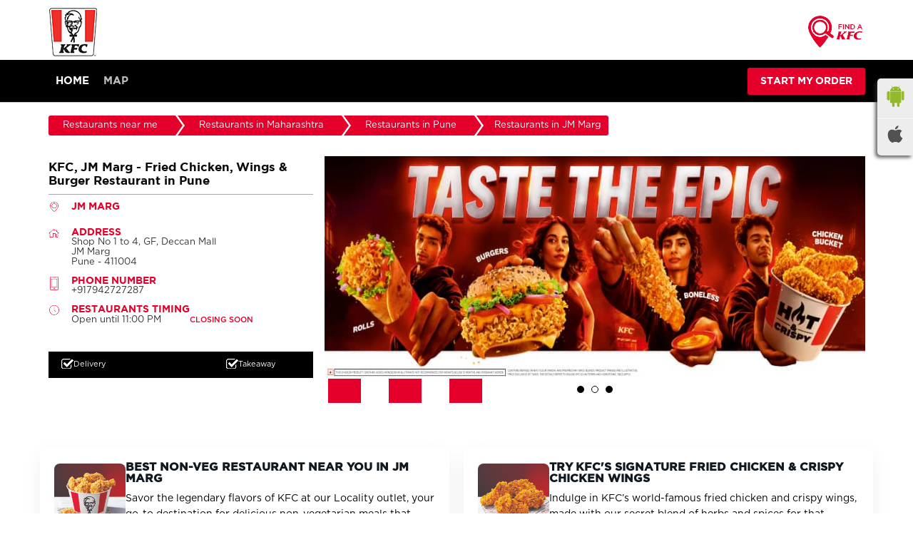

--- FILE ---
content_type: text/html; charset=UTF-8
request_url: https://restaurants.kfc.co.in/kfc-jm-marg-restaurants-jm-marg-pune-35026/Home
body_size: 32697
content:

<!DOCTYPE html><html lang="en"> <head prefix="og: http://ogp.me/ns# fb: http://ogp.me/ns/fb# article: http://ogp.me/ns/article#"> <script> window.SIdataLayer = [{ 'virtualPagePath': '/storepages/kfc-jm-marg-restaurants-jm-marg-pune-35026/Home?cladipvalue=MTMuMjMyLjE1OS4xMDA%3D&cladipkey=e627f99d3c799ed851ff56ed3480328d' }]; </script> <script> !function(a, b, c, d, e){a[d] = a[d] || [], a[d].push({"gtm.start":(new Date).getTime(), event:"gtm.js"}); var f = b.getElementsByTagName(c)[0], g = b.createElement(c), h = "dataLayer" != d?"&l=" + d:""; g.async = !0, g.src = "https://www.googletagmanager.com/gtm.js?id=" + e + h, f.parentNode.insertBefore(g, f)}(window, document, "script", "SIdataLayer", "GTM-PKJK8NW"); </script> <meta http-equiv="X-UA-Compatible" content="IE=edge" ><meta name="revisit-after" content="1 days" ><meta name="robots" content="index, follow" ><meta name="googlebot" content="index, follow" ><meta name="rating" content="general" ><meta name="resource-type" content="text/html" ><meta name="copyright" content="© Copyright Copyright © KFC Corporation 2025 All rights reserved" ><meta name="distribution" content="Global" ><meta http-equiv="Content-Type" content="text/html; charset=UTF-8" ><link rel="shortcut icon" type="image/png" href="https://cdn4.singleinterface.com/files/outlet/fav_icon/34404/KFC_fav_icon_png.png" ><link rel="icon" type="image/png" href="https://cdn4.singleinterface.com/files/outlet/fav_icon/34404/KFC_fav_icon_png.png" ><meta name="Author" content="https://restaurants.kfc.co.in/" ><meta name="Created By" content="KFC" > <meta name="viewport" content="width=device-width, initial-scale=1.0, minimum-scale=1.0, user-scalable=yes"><title>KFC JM Marg, Pune | Fried Chicken, Chicken Wings & Burgers Near me</title><meta name="description" content="Visit KFC JM Marg, Pune for crispy fried chicken, juicy chicken wings & tasty burgers. The top non-veg restaurant near you. Dine-in, takeaway & delivery available." ><meta name="keywords" content="Non Veg Restaurants Near me, Crispy Chicken near me, Fried Chicken near me, Chicken Burger near me, Fried Chicken Wings near me, Chicken Wings near me, KFC Near Me, KFC India, KFC Restaurant, KFC Near Me, KFC Connaught Place, Fried Chicken Near Me, Crispy Chicken, Chicken Wings Near Me, Chicken Burger Near Me, Non Veg Restaurant Near Me, Fast Food Near Me, Chicken Popcorn, KFC Menu, KFC Delivery, KFC Takeaway, Best Fried Chicken, KFC Burgers, KFC Meals, KFC Online Order, KFC Pune" > <meta name="geo.position" content="18.5164922; 73.8423478" > <meta name="geo.placename" content="KFC, JM Marg, Pune" ><meta property="og:url" content="https://restaurants.kfc.co.in/kfc-jm-marg-restaurants-jm-marg-pune-35026/Home" ><meta property="og:type" content="article" ><meta property="fb:app_id" content="776354105718345" ><meta property="og:title" content="KFC , JM Marg – Best Fried Chicken & Chicken Wings Near You" ><meta property="twitter:title" content="KFC JM Marg, Pune | Fried Chicken, Chicken Wings & Burgers Near me" > <meta property="og:description" content="Visit KFC JM Marg for crispy fried chicken, burgers & wings. The best non-veg restaurant near you with dine-in, delivery & takeaway options." ><meta name="twitter:description" content="Visit KFC JM Marg, Pune for crispy fried chicken, juicy chicken wings & tasty burgers. The top non-veg restaurant near you. Dine-in, takeaway & delivery available."><meta http-equiv="x-dns-prefetch-control" content="on"><link href="https://restaurants.kfc.co.in/" rel="dns-prefetch" ><link href="//cdn4.singleinterface.com" rel="dns-prefetch" ><link href="//cdn5.singleinterface.com" rel="dns-prefetch" ><link href="//cdn6.singleinterface.com" rel="dns-prefetch" ><link href="//maxcdn.bootstrapcdn.com" rel="dns-prefetch" ><link href="//www.google-analytics.com" rel="dns-prefetch" ><link href="//www.singleinterface.com" rel="dns-prefetch" ><link href="//graph.facebook.com" rel="dns-prefetch" ><link href="//fbexternal-a.akamaihd.net" rel="dns-prefetch" ><link href="//csi.gstatic.com" rel="dns-prefetch" ><link href="//fonts.googleapis.com" rel="dns-prefetch" ><link href="//maps.googleapis.com" rel="dns-prefetch" ><link href="//maps.gstatic.com" rel="dns-prefetch" ><link href="//restaurants.kfc.co.in" rel="dns-prefetch" > <link rel="amphtml" href="https://restaurants.kfc.co.in/amp/kfc-jm-marg-restaurants-jm-marg-pune-35026/Home" > <link rel="canonical" href="https://restaurants.kfc.co.in/kfc-jm-marg-restaurants-jm-marg-pune-35026/Home" > <link rel="preload" href="https://restaurants.kfc.co.in/VendorpageTheme/Enterprise/EThemeForKfcUpdatedNew/fonts/American-Purpose.otf" as="font" crossorigin><link rel="preload" href="https://restaurants.kfc.co.in/VendorpageTheme/Enterprise/EThemeForKfcUpdatedNew/fonts/Gotham-Bold.ttf" as="font" crossorigin><link rel="preload" href="https://restaurants.kfc.co.in/VendorpageTheme/Enterprise/EThemeForKfcUpdatedNew/fonts/Gotham-Book.otf" as="font" crossorigin><link rel="preload" href="https://restaurants.kfc.co.in/VendorpageTheme/Enterprise/EThemeForKfcUpdatedNew/fonts/Gotham-Medium.otf" as="font" crossorigin><style> img{ width: auto; height: auto; }</style> <link rel="stylesheet" href="https://restaurants.kfc.co.in/VendorpageTheme/Enterprise/EThemeForMasterPro/css/bootstrap.min.css?v=7.32" > <link rel="stylesheet" href="https://restaurants.kfc.co.in/VendorpageTheme/Enterprise/EThemeForMasterPro/css/slick.min.css?v=7.32" media="print" onload="this.media='all'"> <link rel="stylesheet" href="https://restaurants.kfc.co.in/VendorpageTheme/Enterprise/EThemeForKfcUpdatedNew/css/common.min.css?v=7.32" > <link rel="stylesheet" href="https://restaurants.kfc.co.in/VendorpageTheme/Enterprise/EThemeForMasterPro/css/qrcode_master.min.css?v=7.32" media="print" onload="this.media='all'"> <link rel="stylesheet" href="https://restaurants.kfc.co.in/VendorpageTheme/Enterprise/EThemeForMasterPro/css/qrcode_master.min.css?v=7.32" media="print" onload="this.media='all'"> <link rel="stylesheet" href="https://restaurants.kfc.co.in/VendorpageTheme/Enterprise/EThemeForMasterPro/css/qrcode_master_updated.min.css?v=7.32" media="print" onload="this.media='all'"> <script async src="https://www.googletagmanager.com/gtag/js?id=G-2EVBKHSQCY&l=dataLayerGa4"></script> <script> window.dataLayerGa4 = window.dataLayerGa4 || []; function gtag(){dataLayerGa4.push(arguments);} gtag('js', new Date()); gtag('config', 'G-2EVBKHSQCY'); // function clickEventGa(page_name, event, label){ // gtag('event',event,{ // 'event_category':page_name, // 'event_action':event, // 'event_label':label // }); // } </script> <script>!function(f,b,e,v,n,t,s)
{if(f.fbq)return;n=f.fbq=function(){n.callMethod?
n.callMethod.apply(n,arguments):n.queue.push(arguments)};
if(!f._fbq)f._fbq=n;n.push=n;n.loaded=!0;n.version='2.0';
n.queue=[];t=b.createElement(e);t.async=!0;
t.src=v;s=b.getElementsByTagName(e)[0];
s.parentNode.insertBefore(t,s)}(window, document,'script',
'https://connect.facebook.net/en_US/fbevents.js');
fbq('init', '774671028073282');
fbq('track', 'PageView');</script><noscript><img height="1" width="1" style="display:none"
src="https://www.facebook.com/tr?id=774671028073282&ev=PageView&noscript=1"
></noscript> <link rel="preload" as="image" href="https://cdn6.singleinterface.com/files/banner_images/34404/4436_1760096178_KFCFreeZinger.jpg"> <link rel="preload" as="image" href="https://cdn6.singleinterface.com/files/banner_images/34404/3693_1763623249_tastetheepic.jpg"> <link rel="preload" as="image" href="https://cdn6.singleinterface.com/files/banner_images/34404/5684_1767339156_KFCDunkedLSMDTPanel851x315px.jpg"> </head> <body class="home_page ethemeforkfcupdatednew"> <input type="hidden" name="data[cache_version]" id="id_cache_version" value="1.008"><div class="top-nav"> <div class="container"> <div class="row"> <div class="col-md-6"> <a class="navbar-brand track_logo_event" target="_self" href="https://restaurants.kfc.co.in/near-me" title="KFC" data-event-click-text="logo" onclick="clickEventGa('home_page', 'brand_website', '35026')"> <img src="https://cdn4.singleinterface.com/files/outlet/logo/34404/kfc_logo_png.png" alt="KFC, JM Marg" data-track-event-name="logo" data-track-event-click="Logo click" width=70 height=70 > </a> </div> <div class="col-md-6"> <div class="store_locator"> <a class = "nav-link" href="https://restaurants.kfc.co.in/?lat=18.5164922&long=73.8423478" title="Restaurants Nearby" onclick="clickEventGa('home_page', 'storelocator', '35026')"> <span class="sprite-icon social-icon nearby"></span> <span>Find A KFC</span></a> </div> </div> </div> </div></div><nav class="navbar"> <div class="container"> <div class="navbar-header"> <a class="navbar-brand track_logo_event" target="_self" href="https://restaurants.kfc.co.in/near-me" title="KFC" data-event-click-text="logo" onclick="clickEventGa('home_page', 'brand_website', '35026')"> <img src="https://cdn4.singleinterface.com/files/outlet/logo/34404/kfc_logo_png.png" alt="KFC, JM Marg" data-track-event-name="logo" data-track-event-click="Logo click" width=70 height=70 > </a> </div> <ul class="list-unstyled res-order-btn"> <li class="nav-item buy_now res-buy_now"> <a class="" rel="nofollow noopener" target="_blank" href="https://qz3yp.app.link/j3yKMu1iJWb" onclick="clickEventGa('home_page', 'order_online_url', '34404')"> <span> Start My Order </span> </a> </li> </ul> <div class="mobile-trigger"> <span class="toggle"></span> </div> <div class="navbar-right nav-groups"> <div class="menu-toggle"> <span class="menu-close"></span> </div> <ul class="navber-links"> <li class="nav-item"> <a class="active nav-link" href="https://restaurants.kfc.co.in/kfc-jm-marg-restaurants-jm-marg-pune-35026/Home"> <span>Home</span> </a> </li> <li class="nav-item"> <a class = "nav-link " href="https://restaurants.kfc.co.in/kfc-jm-marg-restaurants-jm-marg-pune-35026/Map"> <span>Map</span> </a> </li> <!-- <li class="nav-item"> <a class="nav-link " href="https://events.kfc.co.in/birthday-party?utm_source=Restaurant_locator&utm_medium=external_link" onclick="clickEventGa('home_page', 'external_link', '35026')" target="_blank"> <?//php echo __('BIRTHDAY PARTY'); ?> </a> </li> <li class="nav-item"> <a class="nav-link " href="https://events.kfc.co.in/corporate-event-catering?utm_source=Restaurant_locator&utm_medium=external_link" onclick="clickEventGa('home_page', 'external_link', '35026')" target="_blank"> <?//php echo __('CORPORATE EVENT'); ?> </a> </li> --> <!-- <li class="nav-item"> <a class = "nav-link " href="https://restaurants.kfc.co.in/kfc-jm-marg-restaurants-jm-marg-pune-35026/Contact-Us"> <span></span> </a> </li> --> </ul> <ul class="nav-right"> <li class="resp-store-link nav-item"> <a class = "nav-link" href="https://restaurants.kfc.co.in/?lat=18.5164922&long=73.8423478" title="Restaurants Nearby" onclick="clickEventGa('home_page', 'storelocator', '35026')"> <span class="sprite-icon social-icon nearby"></span> <span>Find A KFC</span></a> </li> <li class="nav-item"> <div class="social-icons"> <a class="sprite-icon social-icon facebook" rel="nofollow noopener noreferrer" href="https://www.facebook.com/176864996372938" title="Follow KFC on Facebook" target="_blank" onclick="clickEventGa('home_page', 'facebook_page_national_url', '35026')" data-track-event-click="Footer social link facebook"></a> <a class="sprite-icon social-icon google" rel="nofollow noopener noreferrer" href="https://maps.google.com/maps?cid=1817504080902247926" title="Visit us on Google" target="_blank" onclick="clickEventGa('home_page', 'google_plus_page_national_url', '35026')" data-track-event-click="Footer social link google"></a> <a class="sprite-icon social-icon instagram" rel="nofollow noopener noreferrer" href="https://www.instagram.com/kfcindia_official/?hl=en" title="Follow KFC on Instagram" target="_blank" onclick="clickEventGa('home_page', 'instagram', '35026')" data-track-event-click="Footer social link Instagram"></a> <a class="sprite-icon social-icon websiteurl" rel="nofollow noopener noreferrer" href="https://online.kfc.co.in/menu?utm_source=restaurant_locator&utm_medium=restaurant_website" title="Brand Website" target="_blank" onclick="clickEventGa('home_page', 'brand_website', '35026')" data-track-event-click="Footer menu brand website"></a> </div></li> <li class="nav-item"> <a class="nav-link buy_now border-0" target="_blank" href="https://qz3yp.app.link/j3yKMu1iJWb" onclick="clickEventGa('home_page', 'order_online_url', '35026')"> <span>Start My Order</span> </a> </li> </ul> </div> </div></nav><main> <div class="breadcrumb-wrapper header-breadcrumb"> <div class="container"> <div class="row"> <div class="col-md-12"> <ol id="breadcrumb" class="list-unstyled breadcrumb"> <li class="breadcrumb-item"> <a class="ga-id breadcrumb_text_class" href="https://restaurants.kfc.co.in/?lat=18.5164922&long=73.8423478" title="Restaurants near me" data-page-name="home_page" data-ga-type="storelocator" data-outlet-id="35026" onclick="clickEventGa('home_page', 'bd_storelocator', '35026')"> <span>Restaurants near me</span> </a> </li> <li class="breadcrumb-item"> <a data-page-name="home_page" title="Restaurants in Maharashtra" data-ga-type="state" data-outlet-id="35026" class="state-link ga-id breadcrumb_text_class" onclick="clickEventGa('home_page', 'bd_state', '35026')" href="https://restaurants.kfc.co.in/location/maharashtra"> <span>Restaurants in Maharashtra</span> </a> </li> <li class="breadcrumb-item"> <a data-page-name="home_page" title="Restaurants in Pune" data-ga-type="city" data-outlet-id="35026" class="state-link ga-id breadcrumb_text_class" onclick="clickEventGa('home_page', 'bd_city', '35026')" href="https://restaurants.kfc.co.in/location/maharashtra/pune"> <span>Restaurants in Pune</span> </a> </li> <li class="breadcrumb-item active" aria-current="page"> <span>Restaurants in JM Marg</span> </li> </ol> </div> </div> </div></div> <input type="hidden" id="prv" value="https://restaurants.kfc.co.in/VendorpageTheme/Enterprise/EThemeForKfcUpdatedNew/images/prevew.png" ><input type="hidden" id="nx" value="https://restaurants.kfc.co.in/VendorpageTheme/Enterprise/EThemeForKfcUpdatedNew/images/next.png" > <div style="display: none;"> <span>18.5164922</span> <span>73.8423478</span> </div><div class="intro"> <div class="container"> <div class="row gutters-half"> <div class="col-md-12 col-lg-4 col-block"> <div class="card "> <h1 class="card-header heading" title="KFC - JM Marg, Pune"> KFC, JM Marg - Fried Chicken, Wings &amp; Burger Restaurant in Pune </h1> <div class="card-body"> <ul class="list-unstyled info-group"> <li class="info-card"> <span class="info-icon"> <span class="sprite-icon intro-icon icn-business"></span> </span> <div class="info-text alternativename"> <span> JM Marg</span> </div> </li> <li class="info-card info-address"> <span class="info-icon"> <span class="sprite-icon intro-icon icn-address"></span> </span> <div class="info-text"> <span class="dt-head">Address</span> <span>Shop No 1 to 4, GF, Deccan Mall</span><br><span><span>JM Marg</span></span><br><span class='merge-in-next'><span>Pune</span><span> - </span><span>411004</span></span> </div> </li> <li class="info-card call-us"> <span class="info-icon"> <span class="sprite-icon intro-icon icn-phone"></span> </span> <div class="info-text"> <span class="dt-head">Phone Number</span> <a href="tel:+917942727287" onclick="clickEventGa('home_page', 'click_to_call', '35026')"> +917942727287 </a> </div> </li> <li class="info-card info-card-timing"> <span class="info-icon"> <span class="sprite-icon intro-icon icn-time"></span> </span> <ul class="info-text list-unstyled"> <li><span class="dt-head">Restaurants Timing</span></li> <li class="store-clock clock-top-mng"> <span>Open until 11:00 PM</span> <button>CLOSING SOON</button> </li> </ul> </li> <li> <div class="category-services"> <div class="intro-services"> <span class="sprite-icon icon-service"></span> <span> Delivery </span> </div> <div class="intro-services"> <span class="sprite-icon icon-service"></span> <span> Takeaway </span> </div> </div> </li> </ul> </div> </div> <div class="info-card call-direction"> <a href="tel:+917942727287" class="action-icon" onclick="clickEventGa('home_page', 'click_to_call', '35026')"> <span class="sprite-icon cta-phone"></span> <span class="title">Call</span> </a> <a href="https://maps.google.com/maps?cid=1817504080902247926" target="_blank" class="action-icon" onclick="clickEventGa('home_page', 'directions', '35026')"> <span class="sprite-icon cta-direction"></span> <span class="title nav">Navigation</span> </a> </div> </div> <div class="col-md-12 col-lg-8 col-block"> <div class="offer-area mt-3 mt-md-0"> <div class="cover-banner-section"> <ul class="slider_enterprise_banner_top"> <li> <a href="https://qz3yp.app.link/2dXkMVWiQYb" target="_blank"> <img src="https://cdn6.singleinterface.com/files/banner_images/34404/4436_1760096178_KFCFreeZinger.jpg" alt="App Promotion" title="App Promotion"> </a> </li> <li> <a href="https://qz3yp.app.link/2dXkMVWiQYb" target="_blank"> <img src="https://cdn6.singleinterface.com/files/banner_images/34404/3693_1763623249_tastetheepic.jpg" alt="App Promotion" title="App Promotion"> </a> </li> <li> <a href="https://qz3yp.app.link/j3yKMu1iJWb" target="_blank"> <img src="https://cdn6.singleinterface.com/files/banner_images/34404/5684_1767339156_KFCDunkedLSMDTPanel851x315px.jpg" alt="Dunked" title="Dunked"> </a> </li> </ul></div> <ul class="box-wraper"> <li> <div class="box-order-banner"></div> <div class="box-order-inner"></div> <div class="box-order-inner-2"></div> </li> </ul> </div> </div> </div> </div></div> <div id="scrollTill"></div> <section class="section additional-section"><div class="container"><div class="cards-grid" role="list"><!-- Card 1 --><article class="card" role="listitem"><div class="card-thumb"><img src="https://cdn4.singleinterface.com/files/banner_images/34404/3514_1761718791_hcbuckets.jpg" ></div><div class="card-body"><h3 class="card-title">Best Non-Veg Restaurant Near You in <span class="muted-tag">JM Marg</span></h3><p class="card-desc">Savor the legendary flavors of KFC at our Locality outlet, your go-to destination for delicious non-vegetarian meals that never disappoint.</p></div></article><!-- Card 2 --><article class="card" role="listitem"><div class="card-thumb"><img src="https://cdn4.singleinterface.com/files/banner_images/34404/8635_1761718776_hotwings.jpg" ></div><div class="card-body"><h3 class="card-title">Try KFC's Signature Fried Chicken &amp; Crispy Chicken Wings</h3><p class="card-desc">Indulge in KFC&rsquo;s world-famous fried chicken and crispy wings, made with our secret blend of herbs and spices for that unforgettable taste.</p></div></article><!-- Card 3 --><article class="card" role="listitem"><div class="card-thumb"><img src="https://cdn4.singleinterface.com/files/banner_images/34404/4328_1761718806_burger.jpg" ></div><div class="card-body"><h3 class="card-title">Delicious Chicken Burgers &amp; Meals at KFC Pune</h3><p class="card-desc">Enjoy a variety of mouth-watering chicken burgers and combo meals, perfect for a quick bite or a hearty meal with family and friends.</p></div></article><!-- Card 4 --><article class="card" role="listitem"><div class="card-thumb"><img src="https://cdn4.singleinterface.com/files/banner_images/34404/8104_1761718761_ricebowl.jpg" ></div><div class="card-body"><h3 class="card-title">Order Online or Visit Us for Dine-in &amp; Takeaway</h3><p class="card-desc">Get your favorite KFC meals delivered to your doorstep or enjoy them at our outlet with dine-in and takeaway options for your convenience.</p></div></article></div></div></section><div class="section featured-offers"> <div class="container"> <div class="row"> <div class="col-md-12 col-block col-lg-12"> <div class="feature-product section-skin"> <div class="container"> <h3 class="section-heading"> <span class="line-behind">KFC Menu in JM Marg</span> </h3> <div class="row"> <div class="col-md-12 order-sm-12 col-lg-3"> <div class="tab-slides"> <div class="tabs-menu"> <div class="menu-wrap"> <a class="tab-item active" href="#tabslide1"> <span class="sprite-icon menu-icon icon-buckets"></span> <span> Buckets </span> </a> </div> <div class="menu-wrap"> <a class="tab-item " href="#tabslide2"> <span class="sprite-icon menu-icon icon-wednesday-specials"></span> <span> Wednesday Specials </span> </a> </div> <div class="menu-wrap"> <a class="tab-item " href="#tabslide3"> <span class="sprite-icon menu-icon icon-gold-edition"></span> <span> Gold Edition </span> </a> </div> <div class="menu-wrap"> <a class="tab-item " href="#tabslide4"> <span class="sprite-icon menu-icon icon-burgers"></span> <span> Burgers </span> </a> </div> <div class="menu-wrap"> <a class="tab-item " href="#tabslide5"> <span class="sprite-icon menu-icon icon-rice-bowlz"></span> <span> Rice Bowlz </span> </a> </div> <div class="menu-wrap"> <a class="tab-item " href="#tabslide6"> <span class="sprite-icon menu-icon icon-box-meals"></span> <span> Box-Meals </span> </a> </div> <div class="menu-wrap"> <a class="tab-item " href="#tabslide7"> <span class="sprite-icon menu-icon icon-rolls"></span> <span> Rolls </span> </a> </div> <div class="menu-wrap"> <a class="tab-item " href="#tabslide8"> <span class="sprite-icon menu-icon icon-snacks"></span> <span> Snacks </span> </a> </div> <div class="menu-wrap"> <a class="tab-item " href="#tabslide9"> <span class="sprite-icon menu-icon icon-beverages-deserts"></span> <span> Beverages &amp; Deserts </span> </a> </div> </div> </div> </div> <div class="col-md-12 order-sm-12 col-lg-9"> <div class="tab-container" id="tabResponsive"> <div class="tab-pane active" id="tabslide1"> <a class="tab-item-resp accordion" data-group="products" href="#collapse1"> Buckets </a> <div id="collapse1" data-group="products" class="collapse show" data-parent="#tabResponsive"> <ul class="fetured_section" data-arrow="1"> <li class="slide-item"> <div class="card"> <div class="btn-wrap-img"> <a rel="nofollow noopener" href="https://qz3yp.app.link/2dXkMVWiQYb?utm_source=restaurant_locator&utm_medium=feature_products" target="_blank" onclick="clickEventGa('home_page', 'featured_buy_online_url', '35026')"> <img class="card-img-top" src="https://cdn4.singleinterface.com/files/banner_images/34404/9676_1762837145_UltimateSavingsBucketkl.jpg" alt="Ultimate Savings Bucket , Pune , JM Marg" title="Ultimate Savings Bucket" > </a> <span class="imd-icon"></span> <div class="wrap_p_tag_parent"> <p class="cont-text wrap_p_tag">Mega meal, mega value! Loaded with chicken, wings, s...</p> </div> </div> <div class="card-container"> <div class="card-body"> <a rel="nofollow noopener" href="https://qz3yp.app.link/2dXkMVWiQYb?utm_source=restaurant_locator&utm_medium=feature_products" target="_blank" onclick="clickEventGa('home_page', 'featured_buy_online_url', '35026')"> <h4 class="card-title" title="Ultimate Savings Bucket">Ultimate Savings Bucket</h4> </a> <p class="card-price"><span class="price-sec">&#8377; 659.00</span></p> </div> <div class="card-footer"> <a rel="nofollow noopener" href="https://qz3yp.app.link/2dXkMVWiQYb?utm_source=restaurant_locator&utm_medium=feature_products" target="_blank" onclick="clickEventGa('home_page', 'featured_buy_online_url', '35026')">Order Now</a> </div> </div> </div> </li> <li class="slide-item"> <div class="card"> <div class="btn-wrap-img"> <a rel="nofollow noopener" href="https://qz3yp.app.link/2dXkMVWiQYb?utm_source=restaurant_locator&utm_medium=feature_products" target="_blank" onclick="clickEventGa('home_page', 'featured_buy_online_url', '35026')"> <img class="card-img-top" src="https://cdn4.singleinterface.com/files/banner_images/34404/9537_1762837021_8pcHotCrispyBucketkl.jpg" alt="8 pc Hot &amp; Crispy Bucket , Pune , JM Marg" title="8 pc Hot &amp; Crispy Bucket" > </a> <span class="imd-icon"></span> <div class="wrap_p_tag_parent"> <p class="cont-text wrap_p_tag">The perfect bucket for 2 with your favourite Hot & C...</p> </div> </div> <div class="card-container"> <div class="card-body"> <a rel="nofollow noopener" href="https://qz3yp.app.link/2dXkMVWiQYb?utm_source=restaurant_locator&utm_medium=feature_products" target="_blank" onclick="clickEventGa('home_page', 'featured_buy_online_url', '35026')"> <h4 class="card-title" title="8 pc Hot &amp; Crispy Bucket">8 pc Hot &amp; Crispy Bucket</h4> </a> <p class="card-price"><span class="price-sec">&#8377; 649.00</span></p> </div> <div class="card-footer"> <a rel="nofollow noopener" href="https://qz3yp.app.link/2dXkMVWiQYb?utm_source=restaurant_locator&utm_medium=feature_products" target="_blank" onclick="clickEventGa('home_page', 'featured_buy_online_url', '35026')">Order Now</a> </div> </div> </div> </li> <li class="slide-item"> <div class="card"> <div class="btn-wrap-img"> <a rel="nofollow noopener" href="https://qz3yp.app.link/2dXkMVWiQYb?utm_source=restaurant_locator&utm_medium=feature_products" target="_blank" onclick="clickEventGa('home_page', 'featured_buy_online_url', '35026')"> <img class="card-img-top" src="https://cdn4.singleinterface.com/files/banner_images/34404/3032_1762837134_Big8Bucketkl.jpg" alt="Big 8 Bucket , Pune , JM Marg" title="Big 8 Bucket" > </a> <span class="imd-icon"></span> <div class="wrap_p_tag_parent"> <p class="cont-text wrap_p_tag">Double the flavour – crispy meets grilled in one i...</p> </div> </div> <div class="card-container"> <div class="card-body"> <a rel="nofollow noopener" href="https://qz3yp.app.link/2dXkMVWiQYb?utm_source=restaurant_locator&utm_medium=feature_products" target="_blank" onclick="clickEventGa('home_page', 'featured_buy_online_url', '35026')"> <h4 class="card-title" title="Big 8 Bucket">Big 8 Bucket</h4> </a> <p class="card-price"><span class="price-sec">&#8377; 599.00</span></p> </div> <div class="card-footer"> <a rel="nofollow noopener" href="https://qz3yp.app.link/2dXkMVWiQYb?utm_source=restaurant_locator&utm_medium=feature_products" target="_blank" onclick="clickEventGa('home_page', 'featured_buy_online_url', '35026')">Order Now</a> </div> </div> </div> </li> <li class="slide-item"> <div class="card"> <div class="btn-wrap-img"> <a rel="nofollow noopener" href="https://qz3yp.app.link/2dXkMVWiQYb?utm_source=restaurant_locator&utm_medium=feature_products" target="_blank" onclick="clickEventGa('home_page', 'featured_buy_online_url', '35026')"> <img class="card-img-top" src="https://cdn4.singleinterface.com/files/banner_images/34404/648_1762837103_AllinOneBucketkl.jpg" alt="All in One Bucket , Pune , JM Marg" title="All in One Bucket" > </a> <span class="imd-icon"></span> <div class="wrap_p_tag_parent"> <p class="cont-text wrap_p_tag">With upto 33%, go all in, with the All In One Bucket...</p> </div> </div> <div class="card-container"> <div class="card-body"> <a rel="nofollow noopener" href="https://qz3yp.app.link/2dXkMVWiQYb?utm_source=restaurant_locator&utm_medium=feature_products" target="_blank" onclick="clickEventGa('home_page', 'featured_buy_online_url', '35026')"> <h4 class="card-title" title="All in One Bucket">All in One Bucket</h4> </a> <p class="card-price"><span class="price-sec">&#8377; 519.00</span></p> </div> <div class="card-footer"> <a rel="nofollow noopener" href="https://qz3yp.app.link/2dXkMVWiQYb?utm_source=restaurant_locator&utm_medium=feature_products" target="_blank" onclick="clickEventGa('home_page', 'featured_buy_online_url', '35026')">Order Now</a> </div> </div> </div> </li> <li class="slide-item"> <div class="card"> <div class="btn-wrap-img"> <a rel="nofollow noopener" href="https://qz3yp.app.link/2dXkMVWiQYb?utm_source=restaurant_locator&utm_medium=feature_products" target="_blank" onclick="clickEventGa('home_page', 'featured_buy_online_url', '35026')"> <img class="card-img-top" src="https://cdn4.singleinterface.com/files/banner_images/34404/474_1762837032_10pcDipsBucketkl.jpg" alt="10pc Dips Bucket , Pune , JM Marg" title="10pc Dips Bucket" > </a> <span class="imd-icon"></span> <div class="wrap_p_tag_parent"> <p class="cont-text wrap_p_tag">10 spicy boneless strips with dips – made to share...</p> </div> </div> <div class="card-container"> <div class="card-body"> <a rel="nofollow noopener" href="https://qz3yp.app.link/2dXkMVWiQYb?utm_source=restaurant_locator&utm_medium=feature_products" target="_blank" onclick="clickEventGa('home_page', 'featured_buy_online_url', '35026')"> <h4 class="card-title" title="10pc Dips Bucket">10pc Dips Bucket</h4> </a> <p class="card-price"><span class="price-sec">&#8377; 469.00</span></p> </div> <div class="card-footer"> <a rel="nofollow noopener" href="https://qz3yp.app.link/2dXkMVWiQYb?utm_source=restaurant_locator&utm_medium=feature_products" target="_blank" onclick="clickEventGa('home_page', 'featured_buy_online_url', '35026')">Order Now</a> </div> </div> </div> </li> <li class="slide-item"> <div class="card"> <div class="btn-wrap-img"> <a rel="nofollow noopener" href="https://qz3yp.app.link/2dXkMVWiQYb?utm_source=restaurant_locator&utm_medium=feature_products" target="_blank" onclick="clickEventGa('home_page', 'featured_buy_online_url', '35026')"> <img class="card-img-top" src="https://cdn4.singleinterface.com/files/banner_images/34404/6762_1762836981_5PeriPeriLegpieceBucketkl.jpg" alt="5 Peri Peri Leg piece Bucket , Pune , JM Marg" title="5 Peri Peri Leg piece Bucket" > </a> <span class="imd-icon"></span> <div class="wrap_p_tag_parent"> <p class="cont-text wrap_p_tag">Grilled, juicy and bold – just the chicken, just r...</p> </div> </div> <div class="card-container"> <div class="card-body"> <a rel="nofollow noopener" href="https://qz3yp.app.link/2dXkMVWiQYb?utm_source=restaurant_locator&utm_medium=feature_products" target="_blank" onclick="clickEventGa('home_page', 'featured_buy_online_url', '35026')"> <h4 class="card-title" title="5 Peri Peri Leg piece Bucket">5 Peri Peri Leg piece Bucket</h4> </a> <p class="card-price"><span class="price-sec">&#8377; 459.00</span></p> </div> <div class="card-footer"> <a rel="nofollow noopener" href="https://qz3yp.app.link/2dXkMVWiQYb?utm_source=restaurant_locator&utm_medium=feature_products" target="_blank" onclick="clickEventGa('home_page', 'featured_buy_online_url', '35026')">Order Now</a> </div> </div> </div> </li> <li class="slide-item"> <div class="card"> <div class="btn-wrap-img"> <a rel="nofollow noopener" href="https://qz3yp.app.link/2dXkMVWiQYb?utm_source=restaurant_locator&utm_medium=feature_products" target="_blank" onclick="clickEventGa('home_page', 'featured_buy_online_url', '35026')"> <img class="card-img-top" src="https://cdn4.singleinterface.com/files/banner_images/34404/230_1762836992_5pcSmokyRedGrilledBucketkl.jpg" alt="5pc Smoky Red Grilled Bucket , Pune , JM Marg" title="5pc Smoky Red Grilled Bucket" > </a> <span class="imd-icon"></span> <div class="wrap_p_tag_parent"> <p class="cont-text wrap_p_tag">Tender, smoky, grilled chicken with zero extras – ...</p> </div> </div> <div class="card-container"> <div class="card-body"> <a rel="nofollow noopener" href="https://qz3yp.app.link/2dXkMVWiQYb?utm_source=restaurant_locator&utm_medium=feature_products" target="_blank" onclick="clickEventGa('home_page', 'featured_buy_online_url', '35026')"> <h4 class="card-title" title="5pc Smoky Red Grilled Bucket">5pc Smoky Red Grilled Bucket</h4> </a> <p class="card-price"><span class="price-sec">&#8377; 429.00</span></p> </div> <div class="card-footer"> <a rel="nofollow noopener" href="https://qz3yp.app.link/2dXkMVWiQYb?utm_source=restaurant_locator&utm_medium=feature_products" target="_blank" onclick="clickEventGa('home_page', 'featured_buy_online_url', '35026')">Order Now</a> </div> </div> </div> </li> <li class="slide-item"> <div class="card"> <div class="btn-wrap-img"> <a rel="nofollow noopener" href="https://qz3yp.app.link/2dXkMVWiQYb?utm_source=restaurant_locator&utm_medium=feature_products" target="_blank" onclick="clickEventGa('home_page', 'featured_buy_online_url', '35026')"> <img class="card-img-top" src="https://cdn4.singleinterface.com/files/banner_images/34404/309_1762836965_4pcHotCrispyBucketkl.jpg" alt="4pc Hot &amp; Crispy Bucket , Pune , JM Marg" title="4pc Hot &amp; Crispy Bucket" > </a> <span class="imd-icon"></span> <div class="wrap_p_tag_parent"> <p class="cont-text wrap_p_tag">Classic solo crisp – all chicken, no distractions....</p> </div> </div> <div class="card-container"> <div class="card-body"> <a rel="nofollow noopener" href="https://qz3yp.app.link/2dXkMVWiQYb?utm_source=restaurant_locator&utm_medium=feature_products" target="_blank" onclick="clickEventGa('home_page', 'featured_buy_online_url', '35026')"> <h4 class="card-title" title="4pc Hot &amp; Crispy Bucket">4pc Hot &amp; Crispy Bucket</h4> </a> <p class="card-price"><span class="price-sec">&#8377; 379.00</span></p> </div> <div class="card-footer"> <a rel="nofollow noopener" href="https://qz3yp.app.link/2dXkMVWiQYb?utm_source=restaurant_locator&utm_medium=feature_products" target="_blank" onclick="clickEventGa('home_page', 'featured_buy_online_url', '35026')">Order Now</a> </div> </div> </div> </li> <li class="slide-item"> <div class="card"> <div class="btn-wrap-img"> <a rel="nofollow noopener" href="https://qz3yp.app.link/2dXkMVWiQYb?utm_source=restaurant_locator&utm_medium=feature_products" target="_blank" onclick="clickEventGa('home_page', 'featured_buy_online_url', '35026')"> <img class="card-img-top" src="https://cdn4.singleinterface.com/files/banner_images/34404/3424_1762837006_8pcBonelessStrips2Dipkl.jpg" alt="8 pc Boneless Strips &amp; 2 Dips , Pune , JM Marg" title="8 pc Boneless Strips &amp; 2 Dips" > </a> <span class="imd-icon"></span> <div class="wrap_p_tag_parent"> <p class="cont-text wrap_p_tag">Bigger bite of boneless bliss – 8 spicy strips + d...</p> </div> </div> <div class="card-container"> <div class="card-body"> <a rel="nofollow noopener" href="https://qz3yp.app.link/2dXkMVWiQYb?utm_source=restaurant_locator&utm_medium=feature_products" target="_blank" onclick="clickEventGa('home_page', 'featured_buy_online_url', '35026')"> <h4 class="card-title" title="8 pc Boneless Strips &amp; 2 Dips">8 pc Boneless Strips &amp; 2 Dips</h4> </a> <p class="card-price"><span class="price-sec">&#8377; 379.00</span></p> </div> <div class="card-footer"> <a rel="nofollow noopener" href="https://qz3yp.app.link/2dXkMVWiQYb?utm_source=restaurant_locator&utm_medium=feature_products" target="_blank" onclick="clickEventGa('home_page', 'featured_buy_online_url', '35026')">Order Now</a> </div> </div> </div> </li> </ul> </div> </div> <div class="tab-pane " id="tabslide2"> <a class="tab-item-resp accordion" data-group="products" href="#collapse2"> Wednesday Specials </a> <div id="collapse2" data-group="products" class="collapse " data-parent="#tabResponsive"> <ul class="fetured_section" data-arrow="2"> <li class="slide-item"> <div class="card"> <div class="btn-wrap-img"> <a rel="nofollow noopener" href="https://qz3yp.app.link/2dXkMVWiQYb?utm_source=restaurant_locator&utm_medium=feature_products" target="_blank" onclick="clickEventGa('home_page', 'featured_buy_online_url', '35026')"> <img class="card-img-top" src="https://cdn4.singleinterface.com/files/banner_images/34404/4351_1762835411_WednesdaySpecials15pcBucketkk.jpg" alt="Wednesday Specials 15 pc Bucket Meal , Pune , JM Marg" title="Wednesday Specials 15 pc Bucket Meal" > </a> <span class="imd-icon"></span> <div class="wrap_p_tag_parent"> <p class="cont-text wrap_p_tag">Enjoy upto 42% off on a delicious combo of 7 Strips,...</p> </div> </div> <div class="card-container"> <div class="card-body"> <a rel="nofollow noopener" href="https://qz3yp.app.link/2dXkMVWiQYb?utm_source=restaurant_locator&utm_medium=feature_products" target="_blank" onclick="clickEventGa('home_page', 'featured_buy_online_url', '35026')"> <h4 class="card-title" title="Wednesday Specials 15 pc Bucket Meal">Wednesday Specials 15 pc Bucket Meal</h4> </a> <p class="card-price"><span class="price-sec">&#8377; 699.00</span></p> </div> <div class="card-footer"> <a rel="nofollow noopener" href="https://qz3yp.app.link/2dXkMVWiQYb?utm_source=restaurant_locator&utm_medium=feature_products" target="_blank" onclick="clickEventGa('home_page', 'featured_buy_online_url', '35026')">Order Now</a> </div> </div> </div> </li> <li class="slide-item"> <div class="card"> <div class="btn-wrap-img"> <a rel="nofollow noopener" href="https://qz3yp.app.link/2dXkMVWiQYb?utm_source=restaurant_locator&utm_medium=feature_products" target="_blank" onclick="clickEventGa('home_page', 'featured_buy_online_url', '35026')"> <img class="card-img-top" src="https://cdn4.singleinterface.com/files/banner_images/34404/6251_1762835490_WednesdaySpecial10HotCrispykk.jpg" alt="Wednesday Special 10 pc Hot &amp; Crispy , Pune , JM Marg" title="Wednesday Special 10 pc Hot &amp; Crispy" > </a> <span class="imd-icon"></span> <div class="wrap_p_tag_parent"> <p class="cont-text wrap_p_tag">Save upto 36% on 10 juicy pieces of Hot & Crispy –...</p> </div> </div> <div class="card-container"> <div class="card-body"> <a rel="nofollow noopener" href="https://qz3yp.app.link/2dXkMVWiQYb?utm_source=restaurant_locator&utm_medium=feature_products" target="_blank" onclick="clickEventGa('home_page', 'featured_buy_online_url', '35026')"> <h4 class="card-title" title="Wednesday Special 10 pc Hot &amp; Crispy">Wednesday Special 10 pc Hot &amp; Crispy</h4> </a> <p class="card-price"><span class="price-sec">&#8377; 649.00</span></p> </div> <div class="card-footer"> <a rel="nofollow noopener" href="https://qz3yp.app.link/2dXkMVWiQYb?utm_source=restaurant_locator&utm_medium=feature_products" target="_blank" onclick="clickEventGa('home_page', 'featured_buy_online_url', '35026')">Order Now</a> </div> </div> </div> </li> <li class="slide-item"> <div class="card"> <div class="btn-wrap-img"> <a rel="nofollow noopener" href="https://qz3yp.app.link/2dXkMVWiQYb?utm_source=restaurant_locator&utm_medium=feature_products" target="_blank" onclick="clickEventGa('home_page', 'featured_buy_online_url', '35026')"> <img class="card-img-top" src="https://cdn4.singleinterface.com/files/banner_images/34404/9191_1762835514_WednesdaySpecials15Mealkk.jpg" alt="Wednesday Specials 15 pc Bucket , Pune , JM Marg" title="Wednesday Specials 15 pc Bucket" > </a> <span class="imd-icon"></span> <div class="wrap_p_tag_parent"> <p class="cont-text wrap_p_tag">Relish upto 48% savings on 7 Strips, 6 Wings, and 2 ...</p> </div> </div> <div class="card-container"> <div class="card-body"> <a rel="nofollow noopener" href="https://qz3yp.app.link/2dXkMVWiQYb?utm_source=restaurant_locator&utm_medium=feature_products" target="_blank" onclick="clickEventGa('home_page', 'featured_buy_online_url', '35026')"> <h4 class="card-title" title="Wednesday Specials 15 pc Bucket">Wednesday Specials 15 pc Bucket</h4> </a> <p class="card-price"><span class="price-sec">&#8377; 399.00</span></p> </div> <div class="card-footer"> <a rel="nofollow noopener" href="https://qz3yp.app.link/2dXkMVWiQYb?utm_source=restaurant_locator&utm_medium=feature_products" target="_blank" onclick="clickEventGa('home_page', 'featured_buy_online_url', '35026')">Order Now</a> </div> </div> </div> </li> </ul> </div> </div> <div class="tab-pane " id="tabslide3"> <a class="tab-item-resp accordion" data-group="products" href="#collapse3"> Gold Edition </a> <div id="collapse3" data-group="products" class="collapse " data-parent="#tabResponsive"> <ul class="fetured_section" data-arrow="3"> <li class="slide-item"> <div class="card"> <div class="btn-wrap-img"> <a rel="nofollow noopener" href="https://qz3yp.app.link/2dXkMVWiQYb?utm_source=restaurant_locator&utm_medium=feature_products" target="_blank" onclick="clickEventGa('home_page', 'featured_buy_online_url', '35026')"> <img class="card-img-top" src="https://cdn4.singleinterface.com/files/banner_images/34404/7166_1762940725_GoldZingerandPopcornMealml.jpg" alt="Gold Zinger and Popcorn Meal , Pune , JM Marg" title="Gold Zinger and Popcorn Meal" > </a> <span class="imd-icon"></span> <div class="wrap_p_tag_parent"> <p class="cont-text wrap_p_tag">Rich golden cheese meets crispy perfection, paired w...</p> </div> </div> <div class="card-container"> <div class="card-body"> <a rel="nofollow noopener" href="https://qz3yp.app.link/2dXkMVWiQYb?utm_source=restaurant_locator&utm_medium=feature_products" target="_blank" onclick="clickEventGa('home_page', 'featured_buy_online_url', '35026')"> <h4 class="card-title" title="Gold Zinger and Popcorn Meal">Gold Zinger and Popcorn Meal</h4> </a> <p class="card-price"><span class="price-sec">&#8377; 329.00</span></p> </div> <div class="card-footer"> <a rel="nofollow noopener" href="https://qz3yp.app.link/2dXkMVWiQYb?utm_source=restaurant_locator&utm_medium=feature_products" target="_blank" onclick="clickEventGa('home_page', 'featured_buy_online_url', '35026')">Order Now</a> </div> </div> </div> </li> <li class="slide-item"> <div class="card"> <div class="btn-wrap-img"> <a rel="nofollow noopener" href="https://qz3yp.app.link/2dXkMVWiQYb?utm_source=restaurant_locator&utm_medium=feature_products" target="_blank" onclick="clickEventGa('home_page', 'featured_buy_online_url', '35026')"> <img class="card-img-top" src="https://cdn4.singleinterface.com/files/banner_images/34404/5156_1762940654_ChickenZingerFriesPepsiMealml.jpg" alt="Gold Edition – Chicken Zinger, Fries &amp; Pepsi Meal , Pune , JM Marg" title="Gold Edition – Chicken Zinger, Fries &amp; Pepsi Meal" > </a> <span class="imd-icon"></span> <div class="wrap_p_tag_parent"> <p class="cont-text wrap_p_tag">New chicken Zinger dunked in a silky cheesy sauce be...</p> </div> </div> <div class="card-container"> <div class="card-body"> <a rel="nofollow noopener" href="https://qz3yp.app.link/2dXkMVWiQYb?utm_source=restaurant_locator&utm_medium=feature_products" target="_blank" onclick="clickEventGa('home_page', 'featured_buy_online_url', '35026')"> <h4 class="card-title" title="Gold Edition – Chicken Zinger, Fries &amp; Pepsi Meal">Gold Edition – Chicken Zinger, Fries &amp; Pepsi Meal</h4> </a> <p class="card-price"><span class="price-sec">&#8377; 348.00</span></p> </div> <div class="card-footer"> <a rel="nofollow noopener" href="https://qz3yp.app.link/2dXkMVWiQYb?utm_source=restaurant_locator&utm_medium=feature_products" target="_blank" onclick="clickEventGa('home_page', 'featured_buy_online_url', '35026')">Order Now</a> </div> </div> </div> </li> <li class="slide-item"> <div class="card"> <div class="btn-wrap-img"> <a rel="nofollow noopener" href="https://qz3yp.app.link/2dXkMVWiQYb?utm_source=restaurant_locator&utm_medium=feature_products" target="_blank" onclick="clickEventGa('home_page', 'featured_buy_online_url', '35026')"> <img class="card-img-top" src="https://cdn4.singleinterface.com/files/banner_images/34404/8034_1762940889_ChickenZingerml.jpg" alt="Gold Edition – Chicken Zinger , Pune , JM Marg" title="Gold Edition – Chicken Zinger" > </a> <span class="imd-icon"></span> <div class="wrap_p_tag_parent"> <p class="cont-text wrap_p_tag">New chicken Zinger dunked in a silky cheesy sauce be...</p> </div> </div> <div class="card-container"> <div class="card-body"> <a rel="nofollow noopener" href="https://qz3yp.app.link/2dXkMVWiQYb?utm_source=restaurant_locator&utm_medium=feature_products" target="_blank" onclick="clickEventGa('home_page', 'featured_buy_online_url', '35026')"> <h4 class="card-title" title="Gold Edition – Chicken Zinger">Gold Edition – Chicken Zinger</h4> </a> <p class="card-price"><span class="price-sec">&#8377; 259.00</span></p> </div> <div class="card-footer"> <a rel="nofollow noopener" href="https://qz3yp.app.link/2dXkMVWiQYb?utm_source=restaurant_locator&utm_medium=feature_products" target="_blank" onclick="clickEventGa('home_page', 'featured_buy_online_url', '35026')">Order Now</a> </div> </div> </div> </li> <li class="slide-item"> <div class="card"> <div class="btn-wrap-img"> <a rel="nofollow noopener" href="https://qz3yp.app.link/2dXkMVWiQYb?utm_source=restaurant_locator&utm_medium=feature_products" target="_blank" onclick="clickEventGa('home_page', 'featured_buy_online_url', '35026')"> <img class="card-img-top" src="https://cdn4.singleinterface.com/files/banner_images/34404/9993_1762940757_VegZingerFriesPepsiMealml.jpg" alt="Gold Edition – Veg Zinger, Fries &amp; Pepsi Meal , Pune , JM Marg" title="Gold Edition – Veg Zinger, Fries &amp; Pepsi Meal" > </a> <span class="imd-icon"></span> <div class="wrap_p_tag_parent"> <p class="cont-text wrap_p_tag">A creamy cheesy Veg Zinger with golden Fries and chi...</p> </div> </div> <div class="card-container"> <div class="card-body"> <a rel="nofollow noopener" href="https://qz3yp.app.link/2dXkMVWiQYb?utm_source=restaurant_locator&utm_medium=feature_products" target="_blank" onclick="clickEventGa('home_page', 'featured_buy_online_url', '35026')"> <h4 class="card-title" title="Gold Edition – Veg Zinger, Fries &amp; Pepsi Meal">Gold Edition – Veg Zinger, Fries &amp; Pepsi Meal</h4> </a> <p class="card-price"><span class="price-sec">&#8377; 308.00</span></p> </div> <div class="card-footer"> <a rel="nofollow noopener" href="https://qz3yp.app.link/2dXkMVWiQYb?utm_source=restaurant_locator&utm_medium=feature_products" target="_blank" onclick="clickEventGa('home_page', 'featured_buy_online_url', '35026')">Order Now</a> </div> </div> </div> </li> <li class="slide-item"> <div class="card"> <div class="btn-wrap-img"> <a rel="nofollow noopener" href="https://qz3yp.app.link/2dXkMVWiQYb?utm_source=restaurant_locator&utm_medium=feature_products" target="_blank" onclick="clickEventGa('home_page', 'featured_buy_online_url', '35026')"> <img class="card-img-top" src="https://cdn4.singleinterface.com/files/banner_images/34404/8908_1762940748_VegZingerml.jpg" alt="Gold Edition – Veg Zinger , Pune , JM Marg" title="Gold Edition – Veg Zinger" > </a> <span class="imd-icon"></span> <div class="wrap_p_tag_parent"> <p class="cont-text wrap_p_tag">Crispy Veg Patty crowned with warm golden cheese ins...</p> </div> </div> <div class="card-container"> <div class="card-body"> <a rel="nofollow noopener" href="https://qz3yp.app.link/2dXkMVWiQYb?utm_source=restaurant_locator&utm_medium=feature_products" target="_blank" onclick="clickEventGa('home_page', 'featured_buy_online_url', '35026')"> <h4 class="card-title" title="Gold Edition – Veg Zinger">Gold Edition – Veg Zinger</h4> </a> <p class="card-price"><span class="price-sec">&#8377; 209.00</span></p> </div> <div class="card-footer"> <a rel="nofollow noopener" href="https://qz3yp.app.link/2dXkMVWiQYb?utm_source=restaurant_locator&utm_medium=feature_products" target="_blank" onclick="clickEventGa('home_page', 'featured_buy_online_url', '35026')">Order Now</a> </div> </div> </div> </li> <li class="slide-item"> <div class="card"> <div class="btn-wrap-img"> <a rel="nofollow noopener" href="https://qz3yp.app.link/2dXkMVWiQYb?utm_source=restaurant_locator&utm_medium=feature_products" target="_blank" onclick="clickEventGa('home_page', 'featured_buy_online_url', '35026')"> <img class="card-img-top" src="https://cdn4.singleinterface.com/files/banner_images/34404/3417_1762940631_3pcBonelessStripsml.jpg" alt="Gold Edition – 3pc Boneless Strips , Pune , JM Marg" title="Gold Edition – 3pc Boneless Strips" > </a> <span class="imd-icon"></span> <div class="wrap_p_tag_parent"> <p class="cont-text wrap_p_tag">Tender Boneless Chicken Strips smothered in silky ch...</p> </div> </div> <div class="card-container"> <div class="card-body"> <a rel="nofollow noopener" href="https://qz3yp.app.link/2dXkMVWiQYb?utm_source=restaurant_locator&utm_medium=feature_products" target="_blank" onclick="clickEventGa('home_page', 'featured_buy_online_url', '35026')"> <h4 class="card-title" title="Gold Edition – 3pc Boneless Strips">Gold Edition – 3pc Boneless Strips</h4> </a> <p class="card-price"><span class="price-sec">&#8377; 209.00</span></p> </div> <div class="card-footer"> <a rel="nofollow noopener" href="https://qz3yp.app.link/2dXkMVWiQYb?utm_source=restaurant_locator&utm_medium=feature_products" target="_blank" onclick="clickEventGa('home_page', 'featured_buy_online_url', '35026')">Order Now</a> </div> </div> </div> </li> <li class="slide-item"> <div class="card"> <div class="btn-wrap-img"> <a rel="nofollow noopener" href="https://qz3yp.app.link/2dXkMVWiQYb?utm_source=restaurant_locator&utm_medium=feature_products" target="_blank" onclick="clickEventGa('home_page', 'featured_buy_online_url', '35026')"> <img class="card-img-top" src="https://cdn4.singleinterface.com/files/banner_images/34404/6778_1762940642_CheesyFriesml.jpg" alt="Gold Edition – Cheesy Fries , Pune , JM Marg" title="Gold Edition – Cheesy Fries" > </a> <span class="imd-icon"></span> <div class="wrap_p_tag_parent"> <p class="cont-text wrap_p_tag">Crispy fries generously drenched in gooey golden che...</p> </div> </div> <div class="card-container"> <div class="card-body"> <a rel="nofollow noopener" href="https://qz3yp.app.link/2dXkMVWiQYb?utm_source=restaurant_locator&utm_medium=feature_products" target="_blank" onclick="clickEventGa('home_page', 'featured_buy_online_url', '35026')"> <h4 class="card-title" title="Gold Edition – Cheesy Fries">Gold Edition – Cheesy Fries</h4> </a> <p class="card-price"><span class="price-sec">&#8377; 129.00</span></p> </div> <div class="card-footer"> <a rel="nofollow noopener" href="https://qz3yp.app.link/2dXkMVWiQYb?utm_source=restaurant_locator&utm_medium=feature_products" target="_blank" onclick="clickEventGa('home_page', 'featured_buy_online_url', '35026')">Order Now</a> </div> </div> </div> </li> </ul> </div> </div> <div class="tab-pane " id="tabslide4"> <a class="tab-item-resp accordion" data-group="products" href="#collapse4"> Burgers </a> <div id="collapse4" data-group="products" class="collapse " data-parent="#tabResponsive"> <ul class="fetured_section" data-arrow="4"> <li class="slide-item"> <div class="card"> <div class="btn-wrap-img"> <a rel="nofollow noopener" href="https://qz3yp.app.link/2dXkMVWiQYb?utm_source=restaurant_locator&utm_medium=feature_products" target="_blank" onclick="clickEventGa('home_page', 'featured_buy_online_url', '35026')"> <img class="card-img-top" src="https://cdn4.singleinterface.com/files/banner_images/34404/6829_1624882691_2ChickenKrispers310x236.jpg" alt="2 Chicken Krisper Burgers , Pune , JM Marg" title="2 Chicken Krisper Burgers" > </a> <span class="imd-icon"></span> <div class="wrap_p_tag_parent"> <p class="cont-text wrap_p_tag">2 delicious chicken value burgers - at only 109 each...</p> </div> </div> <div class="card-container"> <div class="card-body"> <a rel="nofollow noopener" href="https://qz3yp.app.link/2dXkMVWiQYb?utm_source=restaurant_locator&utm_medium=feature_products" target="_blank" onclick="clickEventGa('home_page', 'featured_buy_online_url', '35026')"> <h4 class="card-title" title="2 Chicken Krisper Burgers">2 Chicken Krisper Burgers</h4> </a> <p class="card-price"><span class="price-sec">&#8377; 228.57</span></p> </div> <div class="card-footer"> <a rel="nofollow noopener" href="https://qz3yp.app.link/2dXkMVWiQYb?utm_source=restaurant_locator&utm_medium=feature_products" target="_blank" onclick="clickEventGa('home_page', 'featured_buy_online_url', '35026')">Order Now</a> </div> </div> </div> </li> <li class="slide-item"> <div class="card"> <div class="btn-wrap-img"> <a rel="nofollow noopener" href="https://qz3yp.app.link/2dXkMVWiQYb?utm_source=restaurant_locator&utm_medium=feature_products" target="_blank" onclick="clickEventGa('home_page', 'featured_buy_online_url', '35026')"> <img class="card-img-top" src="https://cdn4.singleinterface.com/files/banner_images/34404/7888_1624882724_2ClassicVegKrispers310x236.jpg" alt="2 Veg Krisper Burgers , Pune , JM Marg" title="2 Veg Krisper Burgers" > </a> <span class="imd-icon"></span> <div class="wrap_p_tag_parent"> <p class="cont-text wrap_p_tag">2 delicious veg value burgers - at only 69 each...</p> </div> </div> <div class="card-container"> <div class="card-body"> <a rel="nofollow noopener" href="https://qz3yp.app.link/2dXkMVWiQYb?utm_source=restaurant_locator&utm_medium=feature_products" target="_blank" onclick="clickEventGa('home_page', 'featured_buy_online_url', '35026')"> <h4 class="card-title" title="2 Veg Krisper Burgers">2 Veg Krisper Burgers</h4> </a> <p class="card-price"><span class="price-sec">&#8377; 158.09</span></p> </div> <div class="card-footer"> <a rel="nofollow noopener" href="https://qz3yp.app.link/2dXkMVWiQYb?utm_source=restaurant_locator&utm_medium=feature_products" target="_blank" onclick="clickEventGa('home_page', 'featured_buy_online_url', '35026')">Order Now</a> </div> </div> </div> </li> <li class="slide-item"> <div class="card"> <div class="btn-wrap-img"> <a rel="nofollow noopener" href="https://qz3yp.app.link/2dXkMVWiQYb?utm_source=restaurant_locator&utm_medium=feature_products" target="_blank" onclick="clickEventGa('home_page', 'featured_buy_online_url', '35026')"> <img class="card-img-top" src="https://cdn4.singleinterface.com/files/banner_images/34404/9672_1624882763_ChickenKrispersCombo310x236.jpg" alt="Chicken &amp; Krispers Combo , Pune , JM Marg" title="Chicken &amp; Krispers Combo" > </a> <span class="imd-icon"></span> <div class="wrap_p_tag_parent"> <p class="cont-text wrap_p_tag">Save Rs. 50 - Combo of 2 chicken value burgers, 2 pc...</p> </div> </div> <div class="card-container"> <div class="card-body"> <a rel="nofollow noopener" href="https://qz3yp.app.link/2dXkMVWiQYb?utm_source=restaurant_locator&utm_medium=feature_products" target="_blank" onclick="clickEventGa('home_page', 'featured_buy_online_url', '35026')"> <h4 class="card-title" title="Chicken &amp; Krispers Combo">Chicken &amp; Krispers Combo</h4> </a> <p class="card-price"><span class="price-sec">&#8377; 519.05</span></p> </div> <div class="card-footer"> <a rel="nofollow noopener" href="https://qz3yp.app.link/2dXkMVWiQYb?utm_source=restaurant_locator&utm_medium=feature_products" target="_blank" onclick="clickEventGa('home_page', 'featured_buy_online_url', '35026')">Order Now</a> </div> </div> </div> </li> <li class="slide-item"> <div class="card"> <div class="btn-wrap-img"> <a rel="nofollow noopener" href="https://qz3yp.app.link/2dXkMVWiQYb?utm_source=restaurant_locator&utm_medium=feature_products" target="_blank" onclick="clickEventGa('home_page', 'featured_buy_online_url', '35026')"> <img class="card-img-top" src="https://cdn4.singleinterface.com/files/banner_images/34404/5473_1624883091_TandooriZinger310x236min.jpg" alt="Tandoori Zinger Burger , Pune , JM Marg" title="Tandoori Zinger Burger" > </a> <span class="imd-icon"></span> <div class="wrap_p_tag_parent"> <p class="cont-text wrap_p_tag">Chicken zinger with a delicious tandoori sauce...</p> </div> </div> <div class="card-container"> <div class="card-body"> <a rel="nofollow noopener" href="https://qz3yp.app.link/2dXkMVWiQYb?utm_source=restaurant_locator&utm_medium=feature_products" target="_blank" onclick="clickEventGa('home_page', 'featured_buy_online_url', '35026')"> <h4 class="card-title" title="Tandoori Zinger Burger">Tandoori Zinger Burger</h4> </a> <p class="card-price"><span class="price-sec">&#8377; 199.05</span></p> </div> <div class="card-footer"> <a rel="nofollow noopener" href="https://qz3yp.app.link/2dXkMVWiQYb?utm_source=restaurant_locator&utm_medium=feature_products" target="_blank" onclick="clickEventGa('home_page', 'featured_buy_online_url', '35026')">Order Now</a> </div> </div> </div> </li> <li class="slide-item"> <div class="card"> <div class="btn-wrap-img"> <a rel="nofollow noopener" href="https://qz3yp.app.link/2dXkMVWiQYb?utm_source=restaurant_locator&utm_medium=feature_products" target="_blank" onclick="clickEventGa('home_page', 'featured_buy_online_url', '35026')"> <img class="card-img-top" src="https://cdn4.singleinterface.com/files/banner_images/34404/88_1624883118_TandooriZingerBoxmin.jpg" alt="Tandoori Zinger Box , Pune , JM Marg" title="Tandoori Zinger Box" > </a> <span class="imd-icon"></span> <div class="wrap_p_tag_parent"> <p class="cont-text wrap_p_tag">This one's for the Zinger lovers : you get 1 Tandoor...</p> </div> </div> <div class="card-container"> <div class="card-body"> <a rel="nofollow noopener" href="https://qz3yp.app.link/2dXkMVWiQYb?utm_source=restaurant_locator&utm_medium=feature_products" target="_blank" onclick="clickEventGa('home_page', 'featured_buy_online_url', '35026')"> <h4 class="card-title" title="Tandoori Zinger Box">Tandoori Zinger Box</h4> </a> <p class="card-price"><span class="price-sec">&#8377; 313.33</span></p> </div> <div class="card-footer"> <a rel="nofollow noopener" href="https://qz3yp.app.link/2dXkMVWiQYb?utm_source=restaurant_locator&utm_medium=feature_products" target="_blank" onclick="clickEventGa('home_page', 'featured_buy_online_url', '35026')">Order Now</a> </div> </div> </div> </li> <li class="slide-item"> <div class="card"> <div class="btn-wrap-img"> <a rel="nofollow noopener" href="https://qz3yp.app.link/2dXkMVWiQYb?utm_source=restaurant_locator&utm_medium=feature_products" target="_blank" onclick="clickEventGa('home_page', 'featured_buy_online_url', '35026')"> <img class="card-img-top" src="https://cdn4.singleinterface.com/files/banner_images/34404/341_1624883188_MixedZingerDoubles310x236.jpg" alt="Mixed Zinger Doubles , Pune , JM Marg" title="Mixed Zinger Doubles" > </a> <span class="imd-icon"></span> <div class="wrap_p_tag_parent"> <p class="cont-text wrap_p_tag">Best-seller combo of classic chicken zinger & tandoo...</p> </div> </div> <div class="card-container"> <div class="card-body"> <a rel="nofollow noopener" href="https://qz3yp.app.link/2dXkMVWiQYb?utm_source=restaurant_locator&utm_medium=feature_products" target="_blank" onclick="clickEventGa('home_page', 'featured_buy_online_url', '35026')"> <h4 class="card-title" title="Mixed Zinger Doubles">Mixed Zinger Doubles</h4> </a> <p class="card-price"><span class="price-sec">&#8377; 348.57</span></p> </div> <div class="card-footer"> <a rel="nofollow noopener" href="https://qz3yp.app.link/2dXkMVWiQYb?utm_source=restaurant_locator&utm_medium=feature_products" target="_blank" onclick="clickEventGa('home_page', 'featured_buy_online_url', '35026')">Order Now</a> </div> </div> </div> </li> <li class="slide-item"> <div class="card"> <div class="btn-wrap-img"> <a rel="nofollow noopener" href="https://qz3yp.app.link/2dXkMVWiQYb?utm_source=restaurant_locator&utm_medium=feature_products" target="_blank" onclick="clickEventGa('home_page', 'featured_buy_online_url', '35026')"> <img class="card-img-top" src="https://cdn4.singleinterface.com/files/banner_images/34404/4897_1624883246_ClassicZinger310x236.jpg" alt="Classic Zinger Burger , Pune , JM Marg" title="Classic Zinger Burger" > </a> <span class="imd-icon"></span> <div class="wrap_p_tag_parent"> <p class="cont-text wrap_p_tag">Signature chicken burger made with a crunchy chicken...</p> </div> </div> <div class="card-container"> <div class="card-body"> <a rel="nofollow noopener" href="https://qz3yp.app.link/2dXkMVWiQYb?utm_source=restaurant_locator&utm_medium=feature_products" target="_blank" onclick="clickEventGa('home_page', 'featured_buy_online_url', '35026')"> <h4 class="card-title" title="Classic Zinger Burger">Classic Zinger Burger</h4> </a> <p class="card-price"><span class="price-sec">&#8377; 189.52</span></p> </div> <div class="card-footer"> <a rel="nofollow noopener" href="https://qz3yp.app.link/2dXkMVWiQYb?utm_source=restaurant_locator&utm_medium=feature_products" target="_blank" onclick="clickEventGa('home_page', 'featured_buy_online_url', '35026')">Order Now</a> </div> </div> </div> </li> <li class="slide-item"> <div class="card"> <div class="btn-wrap-img"> <a rel="nofollow noopener" href="https://qz3yp.app.link/2dXkMVWiQYb?utm_source=restaurant_locator&utm_medium=feature_products" target="_blank" onclick="clickEventGa('home_page', 'featured_buy_online_url', '35026')"> <img class="card-img-top" src="https://cdn4.singleinterface.com/files/banner_images/34404/8959_1624883275_ClassicZingerBox.jpg" alt="Classic Zinger Box , Pune , JM Marg" title="Classic Zinger Box" > </a> <span class="imd-icon"></span> <div class="wrap_p_tag_parent"> <p class="cont-text wrap_p_tag">This one's for the Zinger lovers : you get 1 Classic...</p> </div> </div> <div class="card-container"> <div class="card-body"> <a rel="nofollow noopener" href="https://qz3yp.app.link/2dXkMVWiQYb?utm_source=restaurant_locator&utm_medium=feature_products" target="_blank" onclick="clickEventGa('home_page', 'featured_buy_online_url', '35026')"> <h4 class="card-title" title="Classic Zinger Box">Classic Zinger Box</h4> </a> <p class="card-price"><span class="price-sec">&#8377; 313.33</span></p> </div> <div class="card-footer"> <a rel="nofollow noopener" href="https://qz3yp.app.link/2dXkMVWiQYb?utm_source=restaurant_locator&utm_medium=feature_products" target="_blank" onclick="clickEventGa('home_page', 'featured_buy_online_url', '35026')">Order Now</a> </div> </div> </div> </li> <li class="slide-item"> <div class="card"> <div class="btn-wrap-img"> <a rel="nofollow noopener" href="https://qz3yp.app.link/2dXkMVWiQYb?utm_source=restaurant_locator&utm_medium=feature_products" target="_blank" onclick="clickEventGa('home_page', 'featured_buy_online_url', '35026')"> <img class="card-img-top" src="https://cdn4.singleinterface.com/files/banner_images/34404/3705_1624883321_BuddyMealmedPopCorn310x236px.jpg" alt="Buddy Meal , Pune , JM Marg" title="Buddy Meal" > </a> <span class="imd-icon"></span> <div class="wrap_p_tag_parent"> <p class="cont-text wrap_p_tag">Share 2 Classic Chicken Zingers & a Medium Popcorn i...</p> </div> </div> <div class="card-container"> <div class="card-body"> <a rel="nofollow noopener" href="https://qz3yp.app.link/2dXkMVWiQYb?utm_source=restaurant_locator&utm_medium=feature_products" target="_blank" onclick="clickEventGa('home_page', 'featured_buy_online_url', '35026')"> <h4 class="card-title" title="Buddy Meal">Buddy Meal</h4> </a> <p class="card-price"><span class="price-sec">&#8377; 499.05</span></p> </div> <div class="card-footer"> <a rel="nofollow noopener" href="https://qz3yp.app.link/2dXkMVWiQYb?utm_source=restaurant_locator&utm_medium=feature_products" target="_blank" onclick="clickEventGa('home_page', 'featured_buy_online_url', '35026')">Order Now</a> </div> </div> </div> </li> <li class="slide-item"> <div class="card"> <div class="btn-wrap-img"> <a rel="nofollow noopener" href="https://qz3yp.app.link/2dXkMVWiQYb?utm_source=restaurant_locator&utm_medium=feature_products" target="_blank" onclick="clickEventGa('home_page', 'featured_buy_online_url', '35026')"> <img class="card-img-top" src="https://cdn4.singleinterface.com/files/banner_images/34404/2708_1624883470_VegZinger310x236min.jpg" alt="Veg Zinger Burger , Pune , JM Marg" title="Veg Zinger Burger" > </a> <span class="imd-icon"></span> <div class="wrap_p_tag_parent"> <p class="cont-text wrap_p_tag">Signature veg burger with crispy patties, veggies & ...</p> </div> </div> <div class="card-container"> <div class="card-body"> <a rel="nofollow noopener" href="https://qz3yp.app.link/2dXkMVWiQYb?utm_source=restaurant_locator&utm_medium=feature_products" target="_blank" onclick="clickEventGa('home_page', 'featured_buy_online_url', '35026')"> <h4 class="card-title" title="Veg Zinger Burger">Veg Zinger Burger</h4> </a> <p class="card-price"><span class="price-sec">&#8377; 179.05</span></p> </div> <div class="card-footer"> <a rel="nofollow noopener" href="https://qz3yp.app.link/2dXkMVWiQYb?utm_source=restaurant_locator&utm_medium=feature_products" target="_blank" onclick="clickEventGa('home_page', 'featured_buy_online_url', '35026')">Order Now</a> </div> </div> </div> </li> <li class="slide-item"> <div class="card"> <div class="btn-wrap-img"> <a rel="nofollow noopener" href="https://qz3yp.app.link/2dXkMVWiQYb?utm_source=restaurant_locator&utm_medium=feature_products" target="_blank" onclick="clickEventGa('home_page', 'featured_buy_online_url', '35026')"> <img class="card-img-top" src="https://cdn4.singleinterface.com/files/banner_images/34404/3076_1624883497_VegZingerBox310x236min.jpg" alt="Veg Zinger Box , Pune , JM Marg" title="Veg Zinger Box" > </a> <span class="imd-icon"></span> <div class="wrap_p_tag_parent"> <p class="cont-text wrap_p_tag">Veg lovers unite! You get 1 Veg Zinger, 2 Veg Pattie...</p> </div> </div> <div class="card-container"> <div class="card-body"> <a rel="nofollow noopener" href="https://qz3yp.app.link/2dXkMVWiQYb?utm_source=restaurant_locator&utm_medium=feature_products" target="_blank" onclick="clickEventGa('home_page', 'featured_buy_online_url', '35026')"> <h4 class="card-title" title="Veg Zinger Box">Veg Zinger Box</h4> </a> <p class="card-price"><span class="price-sec">&#8377; 313.33</span></p> </div> <div class="card-footer"> <a rel="nofollow noopener" href="https://qz3yp.app.link/2dXkMVWiQYb?utm_source=restaurant_locator&utm_medium=feature_products" target="_blank" onclick="clickEventGa('home_page', 'featured_buy_online_url', '35026')">Order Now</a> </div> </div> </div> </li> <li class="slide-item"> <div class="card"> <div class="btn-wrap-img"> <a rel="nofollow noopener" href="https://qz3yp.app.link/2dXkMVWiQYb?utm_source=restaurant_locator&utm_medium=feature_products" target="_blank" onclick="clickEventGa('home_page', 'featured_buy_online_url', '35026')"> <img class="card-img-top" src="https://cdn4.singleinterface.com/files/banner_images/34404/5270_1624883541_2ClassicVegKrispersMeal310x236.jpg" alt="2 Veg Krispers Meal , Pune , JM Marg" title="2 Veg Krispers Meal" > </a> <span class="imd-icon"></span> <div class="wrap_p_tag_parent"> <p class="cont-text wrap_p_tag">2 veg value burgers, crispy medium fries & 2 delicio...</p> </div> </div> <div class="card-container"> <div class="card-body"> <a rel="nofollow noopener" href="https://qz3yp.app.link/2dXkMVWiQYb?utm_source=restaurant_locator&utm_medium=feature_products" target="_blank" onclick="clickEventGa('home_page', 'featured_buy_online_url', '35026')"> <h4 class="card-title" title="2 Veg Krispers Meal">2 Veg Krispers Meal</h4> </a> <p class="card-price"><span class="price-sec">&#8377; 268.57</span></p> </div> <div class="card-footer"> <a rel="nofollow noopener" href="https://qz3yp.app.link/2dXkMVWiQYb?utm_source=restaurant_locator&utm_medium=feature_products" target="_blank" onclick="clickEventGa('home_page', 'featured_buy_online_url', '35026')">Order Now</a> </div> </div> </div> </li> <li class="slide-item"> <div class="card"> <div class="btn-wrap-img"> <a rel="nofollow noopener" href="https://qz3yp.app.link/2dXkMVWiQYb?utm_source=restaurant_locator&utm_medium=feature_products" target="_blank" onclick="clickEventGa('home_page', 'featured_buy_online_url', '35026')"> <img class="card-img-top" src="https://cdn4.singleinterface.com/files/banner_images/34404/4343_1764745822_MexicanZingerPro.jpg" alt="Mexican Zinger Pro , Pune , JM Marg" title="Mexican Zinger Pro" > </a> <span class="imd-icon"></span> <div class="wrap_p_tag_parent"> <p class="cont-text wrap_p_tag">A fiery fiesta of crunch and flavor with lettuce,tom...</p> </div> </div> <div class="card-container"> <div class="card-body"> <a rel="nofollow noopener" href="https://qz3yp.app.link/2dXkMVWiQYb?utm_source=restaurant_locator&utm_medium=feature_products" target="_blank" onclick="clickEventGa('home_page', 'featured_buy_online_url', '35026')"> <h4 class="card-title" title="Mexican Zinger Pro">Mexican Zinger Pro</h4> </a> <p class="card-price"><span class="price-sec">&#8377; 229.00</span></p> </div> <div class="card-footer"> <a rel="nofollow noopener" href="https://qz3yp.app.link/2dXkMVWiQYb?utm_source=restaurant_locator&utm_medium=feature_products" target="_blank" onclick="clickEventGa('home_page', 'featured_buy_online_url', '35026')">Order Now</a> </div> </div> </div> </li> <li class="slide-item"> <div class="card"> <div class="btn-wrap-img"> <a rel="nofollow noopener" href="https://qz3yp.app.link/2dXkMVWiQYb?utm_source=restaurant_locator&utm_medium=feature_products" target="_blank" onclick="clickEventGa('home_page', 'featured_buy_online_url', '35026')"> <img class="card-img-top" src="https://cdn4.singleinterface.com/files/banner_images/34404/1915_1764745822_CaribbeanSpicyZinger.jpg" alt="Caribbean Spicy Zinger , Pune , JM Marg" title="Caribbean Spicy Zinger" > </a> <span class="imd-icon"></span> <div class="wrap_p_tag_parent"> <p class="cont-text wrap_p_tag">A tropical twist on spice—Zinger meets Caribbean z...</p> </div> </div> <div class="card-container"> <div class="card-body"> <a rel="nofollow noopener" href="https://qz3yp.app.link/2dXkMVWiQYb?utm_source=restaurant_locator&utm_medium=feature_products" target="_blank" onclick="clickEventGa('home_page', 'featured_buy_online_url', '35026')"> <h4 class="card-title" title="Caribbean Spicy Zinger">Caribbean Spicy Zinger</h4> </a> <p class="card-price"><span class="price-sec">&#8377; 199.00</span></p> </div> <div class="card-footer"> <a rel="nofollow noopener" href="https://qz3yp.app.link/2dXkMVWiQYb?utm_source=restaurant_locator&utm_medium=feature_products" target="_blank" onclick="clickEventGa('home_page', 'featured_buy_online_url', '35026')">Order Now</a> </div> </div> </div> </li> <li class="slide-item"> <div class="card"> <div class="btn-wrap-img"> <a rel="nofollow noopener" href="https://qz3yp.app.link/2dXkMVWiQYb?utm_source=restaurant_locator&utm_medium=feature_products" target="_blank" onclick="clickEventGa('home_page', 'featured_buy_online_url', '35026')"> <img class="card-img-top" src="https://cdn4.singleinterface.com/files/banner_images/34404/9422_1764745822_ChatpataChanaBurger.jpg" alt="Chatpata Chana Burger , Pune , JM Marg" title="Chatpata Chana Burger" > </a> <span class="imd-icon"></span> <div class="wrap_p_tag_parent"> <p class="cont-text wrap_p_tag">A crunchy, spicy chana patty packed with desi zing i...</p> </div> </div> <div class="card-container"> <div class="card-body"> <a rel="nofollow noopener" href="https://qz3yp.app.link/2dXkMVWiQYb?utm_source=restaurant_locator&utm_medium=feature_products" target="_blank" onclick="clickEventGa('home_page', 'featured_buy_online_url', '35026')"> <h4 class="card-title" title="Chatpata Chana Burger">Chatpata Chana Burger</h4> </a> <p class="card-price"><span class="price-sec">&#8377; 69.00</span></p> </div> <div class="card-footer"> <a rel="nofollow noopener" href="https://qz3yp.app.link/2dXkMVWiQYb?utm_source=restaurant_locator&utm_medium=feature_products" target="_blank" onclick="clickEventGa('home_page', 'featured_buy_online_url', '35026')">Order Now</a> </div> </div> </div> </li> <li class="slide-item"> <div class="card"> <div class="btn-wrap-img"> <a rel="nofollow noopener" href="https://qz3yp.app.link/2dXkMVWiQYb?utm_source=restaurant_locator&utm_medium=feature_products" target="_blank" onclick="clickEventGa('home_page', 'featured_buy_online_url', '35026')"> <img class="card-img-top" src="https://cdn4.singleinterface.com/files/banner_images/34404/6406_1764745822_IndianTandooriZinger.jpg" alt="Indian Tandoori Zinger , Pune , JM Marg" title="Indian Tandoori Zinger" > </a> <span class="imd-icon"></span> <div class="wrap_p_tag_parent"> <p class="cont-text wrap_p_tag">Tandoori-spiced Zinger bursting with bold Indian fla...</p> </div> </div> <div class="card-container"> <div class="card-body"> <a rel="nofollow noopener" href="https://qz3yp.app.link/2dXkMVWiQYb?utm_source=restaurant_locator&utm_medium=feature_products" target="_blank" onclick="clickEventGa('home_page', 'featured_buy_online_url', '35026')"> <h4 class="card-title" title="Indian Tandoori Zinger">Indian Tandoori Zinger</h4> </a> <p class="card-price"><span class="price-sec">&#8377; 189.00</span></p> </div> <div class="card-footer"> <a rel="nofollow noopener" href="https://qz3yp.app.link/2dXkMVWiQYb?utm_source=restaurant_locator&utm_medium=feature_products" target="_blank" onclick="clickEventGa('home_page', 'featured_buy_online_url', '35026')">Order Now</a> </div> </div> </div> </li> <li class="slide-item"> <div class="card"> <div class="btn-wrap-img"> <a rel="nofollow noopener" href="https://qz3yp.app.link/2dXkMVWiQYb?utm_source=restaurant_locator&utm_medium=feature_products" target="_blank" onclick="clickEventGa('home_page', 'featured_buy_online_url', '35026')"> <img class="card-img-top" src="https://cdn4.singleinterface.com/files/banner_images/34404/532_1764746046_AmericanClassicZinger.jpg" alt="American Classic Zinger , Pune , JM Marg" title="American Classic Zinger" > </a> <span class="imd-icon"></span> <div class="wrap_p_tag_parent"> <p class="cont-text wrap_p_tag">All-American vibes with the crispy Zinger perfection...</p> </div> </div> <div class="card-container"> <div class="card-body"> <a rel="nofollow noopener" href="https://qz3yp.app.link/2dXkMVWiQYb?utm_source=restaurant_locator&utm_medium=feature_products" target="_blank" onclick="clickEventGa('home_page', 'featured_buy_online_url', '35026')"> <h4 class="card-title" title="American Classic Zinger">American Classic Zinger</h4> </a> <p class="card-price"><span class="price-sec">&#8377; 179.00</span></p> </div> <div class="card-footer"> <a rel="nofollow noopener" href="https://qz3yp.app.link/2dXkMVWiQYb?utm_source=restaurant_locator&utm_medium=feature_products" target="_blank" onclick="clickEventGa('home_page', 'featured_buy_online_url', '35026')">Order Now</a> </div> </div> </div> </li> <li class="slide-item"> <div class="card"> <div class="btn-wrap-img"> <a rel="nofollow noopener" href="https://qz3yp.app.link/2dXkMVWiQYb?utm_source=restaurant_locator&utm_medium=feature_products" target="_blank" onclick="clickEventGa('home_page', 'featured_buy_online_url', '35026')"> <img class="card-img-top" src="https://cdn4.singleinterface.com/files/banner_images/34404/5682_1764745822_IndianPaneerZinger.jpg" alt="Indian Paneer Zinger , Pune , JM Marg" title="Indian Paneer Zinger" > </a> <span class="imd-icon"></span> <div class="wrap_p_tag_parent"> <p class="cont-text wrap_p_tag">Spiced paneer with Indian masala magic in every bite...</p> </div> </div> <div class="card-container"> <div class="card-body"> <a rel="nofollow noopener" href="https://qz3yp.app.link/2dXkMVWiQYb?utm_source=restaurant_locator&utm_medium=feature_products" target="_blank" onclick="clickEventGa('home_page', 'featured_buy_online_url', '35026')"> <h4 class="card-title" title="Indian Paneer Zinger">Indian Paneer Zinger</h4> </a> <p class="card-price"><span class="price-sec">&#8377; 189.00</span></p> </div> <div class="card-footer"> <a rel="nofollow noopener" href="https://qz3yp.app.link/2dXkMVWiQYb?utm_source=restaurant_locator&utm_medium=feature_products" target="_blank" onclick="clickEventGa('home_page', 'featured_buy_online_url', '35026')">Order Now</a> </div> </div> </div> </li> <li class="slide-item"> <div class="card"> <div class="btn-wrap-img"> <a rel="nofollow noopener" href="https://qz3yp.app.link/2dXkMVWiQYb?utm_source=restaurant_locator&utm_medium=feature_products" target="_blank" onclick="clickEventGa('home_page', 'featured_buy_online_url', '35026')"> <img class="card-img-top" src="https://cdn4.singleinterface.com/files/banner_images/34404/1710_1764745822_VegZinger.jpg" alt="Veg Zinger , Pune , JM Marg" title="Veg Zinger" > </a> <span class="imd-icon"></span> <div class="wrap_p_tag_parent"> <p class="cont-text wrap_p_tag">Crispy veg patty with the signature Zinger zing....</p> </div> </div> <div class="card-container"> <div class="card-body"> <a rel="nofollow noopener" href="https://qz3yp.app.link/2dXkMVWiQYb?utm_source=restaurant_locator&utm_medium=feature_products" target="_blank" onclick="clickEventGa('home_page', 'featured_buy_online_url', '35026')"> <h4 class="card-title" title="Veg Zinger">Veg Zinger</h4> </a> <p class="card-price"><span class="price-sec">&#8377; 169.00</span></p> </div> <div class="card-footer"> <a rel="nofollow noopener" href="https://qz3yp.app.link/2dXkMVWiQYb?utm_source=restaurant_locator&utm_medium=feature_products" target="_blank" onclick="clickEventGa('home_page', 'featured_buy_online_url', '35026')">Order Now</a> </div> </div> </div> </li> <li class="slide-item"> <div class="card"> <div class="btn-wrap-img"> <a rel="nofollow noopener" href="https://qz3yp.app.link/2dXkMVWiQYb?utm_source=restaurant_locator&utm_medium=feature_products" target="_blank" onclick="clickEventGa('home_page', 'featured_buy_online_url', '35026')"> <img class="card-img-top" src="https://cdn4.singleinterface.com/files/banner_images/34404/802_1764745822_SpicyChickenKrisper.jpg" alt="Spicy Chicken Krisper , Pune , JM Marg" title="Spicy Chicken Krisper" > </a> <span class="imd-icon"></span> <div class="wrap_p_tag_parent"> <p class="cont-text wrap_p_tag">Big spice, bold bite—crispy chicken with a spicy p...</p> </div> </div> <div class="card-container"> <div class="card-body"> <a rel="nofollow noopener" href="https://qz3yp.app.link/2dXkMVWiQYb?utm_source=restaurant_locator&utm_medium=feature_products" target="_blank" onclick="clickEventGa('home_page', 'featured_buy_online_url', '35026')"> <h4 class="card-title" title="Spicy Chicken Krisper">Spicy Chicken Krisper</h4> </a> <p class="card-price"><span class="price-sec">&#8377; 99.00</span></p> </div> <div class="card-footer"> <a rel="nofollow noopener" href="https://qz3yp.app.link/2dXkMVWiQYb?utm_source=restaurant_locator&utm_medium=feature_products" target="_blank" onclick="clickEventGa('home_page', 'featured_buy_online_url', '35026')">Order Now</a> </div> </div> </div> </li> <li class="slide-item"> <div class="card"> <div class="btn-wrap-img"> <a rel="nofollow noopener" href="https://qz3yp.app.link/2dXkMVWiQYb?utm_source=restaurant_locator&utm_medium=feature_products" target="_blank" onclick="clickEventGa('home_page', 'featured_buy_online_url', '35026')"> <img class="card-img-top" src="https://cdn4.singleinterface.com/files/banner_images/34404/6272_1764745822_ClassicChickenKrisper.jpg" alt="Classic Chicken Krisper , Pune , JM Marg" title="Classic Chicken Krisper" > </a> <span class="imd-icon"></span> <div class="wrap_p_tag_parent"> <p class="cont-text wrap_p_tag">Crispy chicken joy in a classic no-fuss build....</p> </div> </div> <div class="card-container"> <div class="card-body"> <a rel="nofollow noopener" href="https://qz3yp.app.link/2dXkMVWiQYb?utm_source=restaurant_locator&utm_medium=feature_products" target="_blank" onclick="clickEventGa('home_page', 'featured_buy_online_url', '35026')"> <h4 class="card-title" title="Classic Chicken Krisper">Classic Chicken Krisper</h4> </a> <p class="card-price"><span class="price-sec">&#8377; 99.00</span></p> </div> <div class="card-footer"> <a rel="nofollow noopener" href="https://qz3yp.app.link/2dXkMVWiQYb?utm_source=restaurant_locator&utm_medium=feature_products" target="_blank" onclick="clickEventGa('home_page', 'featured_buy_online_url', '35026')">Order Now</a> </div> </div> </div> </li> <li class="slide-item"> <div class="card"> <div class="btn-wrap-img"> <a rel="nofollow noopener" href="https://qz3yp.app.link/2dXkMVWiQYb?utm_source=restaurant_locator&utm_medium=feature_products" target="_blank" onclick="clickEventGa('home_page', 'featured_buy_online_url', '35026')"> <img class="card-img-top" src="https://cdn4.singleinterface.com/files/banner_images/34404/6900_1764745822_ClassicVegKrisper.jpg" alt="Classic Veg Krisper , Pune , JM Marg" title="Classic Veg Krisper" > </a> <span class="imd-icon"></span> <div class="wrap_p_tag_parent"> <p class="cont-text wrap_p_tag">A light veg crisp with a creamy touch....</p> </div> </div> <div class="card-container"> <div class="card-body"> <a rel="nofollow noopener" href="https://qz3yp.app.link/2dXkMVWiQYb?utm_source=restaurant_locator&utm_medium=feature_products" target="_blank" onclick="clickEventGa('home_page', 'featured_buy_online_url', '35026')"> <h4 class="card-title" title="Classic Veg Krisper">Classic Veg Krisper</h4> </a> <p class="card-price"><span class="price-sec">&#8377; 89.00</span></p> </div> <div class="card-footer"> <a rel="nofollow noopener" href="https://qz3yp.app.link/2dXkMVWiQYb?utm_source=restaurant_locator&utm_medium=feature_products" target="_blank" onclick="clickEventGa('home_page', 'featured_buy_online_url', '35026')">Order Now</a> </div> </div> </div> </li> <li class="slide-item"> <div class="card"> <div class="btn-wrap-img"> <a rel="nofollow noopener" href="https://qz3yp.app.link/2dXkMVWiQYb?utm_source=restaurant_locator&utm_medium=feature_products" target="_blank" onclick="clickEventGa('home_page', 'featured_buy_online_url', '35026')"> <img class="card-img-top" src="https://cdn4.singleinterface.com/files/banner_images/34404/4665_1764745822_SpicyVegKrisper.jpg" alt="Spicy Veg Krisper , Pune , JM Marg" title="Spicy Veg Krisper" > </a> <span class="imd-icon"></span> <div class="wrap_p_tag_parent"> <p class="cont-text wrap_p_tag">Veggie heat done right with spice-loaded crunch....</p> </div> </div> <div class="card-container"> <div class="card-body"> <a rel="nofollow noopener" href="https://qz3yp.app.link/2dXkMVWiQYb?utm_source=restaurant_locator&utm_medium=feature_products" target="_blank" onclick="clickEventGa('home_page', 'featured_buy_online_url', '35026')"> <h4 class="card-title" title="Spicy Veg Krisper">Spicy Veg Krisper</h4> </a> <p class="card-price"><span class="price-sec">&#8377; 89.00</span></p> </div> <div class="card-footer"> <a rel="nofollow noopener" href="https://qz3yp.app.link/2dXkMVWiQYb?utm_source=restaurant_locator&utm_medium=feature_products" target="_blank" onclick="clickEventGa('home_page', 'featured_buy_online_url', '35026')">Order Now</a> </div> </div> </div> </li> <li class="slide-item"> <div class="card"> <div class="btn-wrap-img"> <a rel="nofollow noopener" href="https://qz3yp.app.link/2dXkMVWiQYb?utm_source=restaurant_locator&utm_medium=feature_products" target="_blank" onclick="clickEventGa('home_page', 'featured_buy_online_url', '35026')"> <img class="card-img-top" src="https://cdn4.singleinterface.com/files/banner_images/34404/4122_1764746119_ChickenLongerBurger.jpg" alt="Longer Chicken Burger , Pune , JM Marg" title="Longer Chicken Burger" > </a> <span class="imd-icon"></span> <div class="wrap_p_tag_parent"> <p class="cont-text wrap_p_tag">Extra long, extra crispy—more chicken, more fun!...</p> </div> </div> <div class="card-container"> <div class="card-body"> <a rel="nofollow noopener" href="https://qz3yp.app.link/2dXkMVWiQYb?utm_source=restaurant_locator&utm_medium=feature_products" target="_blank" onclick="clickEventGa('home_page', 'featured_buy_online_url', '35026')"> <h4 class="card-title" title="Longer Chicken Burger">Longer Chicken Burger</h4> </a> <p class="card-price"><span class="price-sec">&#8377; 89.00</span></p> </div> <div class="card-footer"> <a rel="nofollow noopener" href="https://qz3yp.app.link/2dXkMVWiQYb?utm_source=restaurant_locator&utm_medium=feature_products" target="_blank" onclick="clickEventGa('home_page', 'featured_buy_online_url', '35026')">Order Now</a> </div> </div> </div> </li> <li class="slide-item"> <div class="card"> <div class="btn-wrap-img"> <a rel="nofollow noopener" href="https://qz3yp.app.link/2dXkMVWiQYb?utm_source=restaurant_locator&utm_medium=feature_products" target="_blank" onclick="clickEventGa('home_page', 'featured_buy_online_url', '35026')"> <img class="card-img-top" src="https://cdn4.singleinterface.com/files/banner_images/34404/9481_1764746119_VegLongerBurger.jpg" alt="Longer Veg Burger , Pune , JM Marg" title="Longer Veg Burger" > </a> <span class="imd-icon"></span> <div class="wrap_p_tag_parent"> <p class="cont-text wrap_p_tag">Long, crunchy veg treat that hits the spot....</p> </div> </div> <div class="card-container"> <div class="card-body"> <a rel="nofollow noopener" href="https://qz3yp.app.link/2dXkMVWiQYb?utm_source=restaurant_locator&utm_medium=feature_products" target="_blank" onclick="clickEventGa('home_page', 'featured_buy_online_url', '35026')"> <h4 class="card-title" title="Longer Veg Burger">Longer Veg Burger</h4> </a> <p class="card-price"><span class="price-sec">&#8377; 89.00</span></p> </div> <div class="card-footer"> <a rel="nofollow noopener" href="https://qz3yp.app.link/2dXkMVWiQYb?utm_source=restaurant_locator&utm_medium=feature_products" target="_blank" onclick="clickEventGa('home_page', 'featured_buy_online_url', '35026')">Order Now</a> </div> </div> </div> </li> </ul> </div> </div> <div class="tab-pane " id="tabslide5"> <a class="tab-item-resp accordion" data-group="products" href="#collapse5"> Rice Bowlz </a> <div id="collapse5" data-group="products" class="collapse " data-parent="#tabResponsive"> <ul class="fetured_section" data-arrow="5"> <li class="slide-item"> <div class="card"> <div class="btn-wrap-img"> <a rel="nofollow noopener" href="https://qz3yp.app.link/2dXkMVWiQYb?utm_source=restaurant_locator&utm_medium=feature_products" target="_blank" onclick="clickEventGa('home_page', 'featured_buy_online_url', '35026')"> <img class="card-img-top" src="https://cdn4.singleinterface.com/files/banner_images/34404/7000_1764676161_ClassicChickenRiceBowlz.jpg" alt="Classic Chicken Rice Bowlz , Pune , JM Marg" title="Classic Chicken Rice Bowlz" > </a> <span class="imd-icon"></span> <div class="wrap_p_tag_parent"> <p class="cont-text wrap_p_tag">Rice Bowlz Attack!- Grab this aromatic Rice Bowlz ri...</p> </div> </div> <div class="card-container"> <div class="card-body"> <a rel="nofollow noopener" href="https://qz3yp.app.link/2dXkMVWiQYb?utm_source=restaurant_locator&utm_medium=feature_products" target="_blank" onclick="clickEventGa('home_page', 'featured_buy_online_url', '35026')"> <h4 class="card-title" title="Classic Chicken Rice Bowlz">Classic Chicken Rice Bowlz</h4> </a> <p class="card-price"><span class="price-sec">&#8377; 199.00</span></p> </div> <div class="card-footer"> <a rel="nofollow noopener" href="https://qz3yp.app.link/2dXkMVWiQYb?utm_source=restaurant_locator&utm_medium=feature_products" target="_blank" onclick="clickEventGa('home_page', 'featured_buy_online_url', '35026')">Order Now</a> </div> </div> </div> </li> <li class="slide-item"> <div class="card"> <div class="btn-wrap-img"> <a rel="nofollow noopener" href="https://qz3yp.app.link/2dXkMVWiQYb?utm_source=restaurant_locator&utm_medium=feature_products" target="_blank" onclick="clickEventGa('home_page', 'featured_buy_online_url', '35026')"> <img class="card-img-top" src="https://cdn4.singleinterface.com/files/banner_images/34404/6652_1764676151_PopcornChickenRiceBowlz.jpg" alt="Popcorn Chicken Rice Bowlz , Pune , JM Marg" title="Popcorn Chicken Rice Bowlz" > </a> <span class="imd-icon"></span> <div class="wrap_p_tag_parent"> <p class="cont-text wrap_p_tag">Rice Bowlz Attack!- Grab this aromatic Rice Bowlz wi...</p> </div> </div> <div class="card-container"> <div class="card-body"> <a rel="nofollow noopener" href="https://qz3yp.app.link/2dXkMVWiQYb?utm_source=restaurant_locator&utm_medium=feature_products" target="_blank" onclick="clickEventGa('home_page', 'featured_buy_online_url', '35026')"> <h4 class="card-title" title="Popcorn Chicken Rice Bowlz">Popcorn Chicken Rice Bowlz</h4> </a> <p class="card-price"><span class="price-sec">&#8377; 199.00</span></p> </div> <div class="card-footer"> <a rel="nofollow noopener" href="https://qz3yp.app.link/2dXkMVWiQYb?utm_source=restaurant_locator&utm_medium=feature_products" target="_blank" onclick="clickEventGa('home_page', 'featured_buy_online_url', '35026')">Order Now</a> </div> </div> </div> </li> <li class="slide-item"> <div class="card"> <div class="btn-wrap-img"> <a rel="nofollow noopener" href="https://qz3yp.app.link/2dXkMVWiQYb?utm_source=restaurant_locator&utm_medium=feature_products" target="_blank" onclick="clickEventGa('home_page', 'featured_buy_online_url', '35026')"> <img class="card-img-top" src="https://cdn4.singleinterface.com/files/banner_images/34404/7434_1764676142_GrilledChickenRiceBowlz.jpg" alt="Grilled Chicken Rice Bowlz , Pune , JM Marg" title="Grilled Chicken Rice Bowlz" > </a> <span class="imd-icon"></span> <div class="wrap_p_tag_parent"> <p class="cont-text wrap_p_tag">Rice Bowlz Attack!- Grab this aromatic Rice Bowlz wi...</p> </div> </div> <div class="card-container"> <div class="card-body"> <a rel="nofollow noopener" href="https://qz3yp.app.link/2dXkMVWiQYb?utm_source=restaurant_locator&utm_medium=feature_products" target="_blank" onclick="clickEventGa('home_page', 'featured_buy_online_url', '35026')"> <h4 class="card-title" title="Grilled Chicken Rice Bowlz">Grilled Chicken Rice Bowlz</h4> </a> <p class="card-price"><span class="price-sec">&#8377; 199.00</span></p> </div> <div class="card-footer"> <a rel="nofollow noopener" href="https://qz3yp.app.link/2dXkMVWiQYb?utm_source=restaurant_locator&utm_medium=feature_products" target="_blank" onclick="clickEventGa('home_page', 'featured_buy_online_url', '35026')">Order Now</a> </div> </div> </div> </li> <li class="slide-item"> <div class="card"> <div class="btn-wrap-img"> <a rel="nofollow noopener" href="https://qz3yp.app.link/2dXkMVWiQYb?utm_source=restaurant_locator&utm_medium=feature_products" target="_blank" onclick="clickEventGa('home_page', 'featured_buy_online_url', '35026')"> <img class="card-img-top" src="https://cdn4.singleinterface.com/files/banner_images/34404/9298_1764748561_VegRiceBowlz.jpg" alt="Veg Rice Bowlz , Pune , JM Marg" title="Veg Rice Bowlz" > </a> <span class="imd-icon"></span> <div class="wrap_p_tag_parent"> <p class="cont-text wrap_p_tag">Rice Bowlz Attack!- Grab this aromatic Rice Bowlz no...</p> </div> </div> <div class="card-container"> <div class="card-body"> <a rel="nofollow noopener" href="https://qz3yp.app.link/2dXkMVWiQYb?utm_source=restaurant_locator&utm_medium=feature_products" target="_blank" onclick="clickEventGa('home_page', 'featured_buy_online_url', '35026')"> <h4 class="card-title" title="Veg Rice Bowlz">Veg Rice Bowlz</h4> </a> <p class="card-price"><span class="price-sec">&#8377; 179.00</span></p> </div> <div class="card-footer"> <a rel="nofollow noopener" href="https://qz3yp.app.link/2dXkMVWiQYb?utm_source=restaurant_locator&utm_medium=feature_products" target="_blank" onclick="clickEventGa('home_page', 'featured_buy_online_url', '35026')">Order Now</a> </div> </div> </div> </li> </ul> </div> </div> <div class="tab-pane " id="tabslide6"> <a class="tab-item-resp accordion" data-group="products" href="#collapse6"> Box-Meals </a> <div id="collapse6" data-group="products" class="collapse " data-parent="#tabResponsive"> <ul class="fetured_section" data-arrow="6"> <li class="slide-item"> <div class="card"> <div class="btn-wrap-img"> <a rel="nofollow noopener" href="https://qz3yp.app.link/2dXkMVWiQYb?utm_source=restaurant_locator&utm_medium=feature_products" target="_blank" onclick="clickEventGa('home_page', 'featured_buy_online_url', '35026')"> <img class="card-img-top" src="https://cdn4.singleinterface.com/files/banner_images/34404/8714_1764748264_TandooriZingerBoxMeal.jpg" alt="Tandoori Zinger Box Meal , Pune , JM Marg" title="Tandoori Zinger Box Meal" > </a> <span class="imd-icon"></span> <div class="wrap_p_tag_parent"> <p class="cont-text wrap_p_tag">Tandoori Zinger + 2 Hot wings + Reg Pepsi + Reg Frie...</p> </div> </div> <div class="card-container"> <div class="card-body"> <a rel="nofollow noopener" href="https://qz3yp.app.link/2dXkMVWiQYb?utm_source=restaurant_locator&utm_medium=feature_products" target="_blank" onclick="clickEventGa('home_page', 'featured_buy_online_url', '35026')"> <h4 class="card-title" title="Tandoori Zinger Box Meal">Tandoori Zinger Box Meal</h4> </a> <p class="card-price"><span class="price-sec">&#8377; 319.00</span></p> </div> <div class="card-footer"> <a rel="nofollow noopener" href="https://qz3yp.app.link/2dXkMVWiQYb?utm_source=restaurant_locator&utm_medium=feature_products" target="_blank" onclick="clickEventGa('home_page', 'featured_buy_online_url', '35026')">Order Now</a> </div> </div> </div> </li> <li class="slide-item"> <div class="card"> <div class="btn-wrap-img"> <a rel="nofollow noopener" href="https://qz3yp.app.link/2dXkMVWiQYb?utm_source=restaurant_locator&utm_medium=feature_products" target="_blank" onclick="clickEventGa('home_page', 'featured_buy_online_url', '35026')"> <img class="card-img-top" src="https://cdn4.singleinterface.com/files/banner_images/34404/1176_1764748264_ClassicZingerBoxMeal.jpg" alt="Classic Zinger Box Meal , Pune , JM Marg" title="Classic Zinger Box Meal" > </a> <span class="imd-icon"></span> <div class="wrap_p_tag_parent"> <p class="cont-text wrap_p_tag">Classic Zinger + 2 Leg Pcs + Reg Pepsi...</p> </div> </div> <div class="card-container"> <div class="card-body"> <a rel="nofollow noopener" href="https://qz3yp.app.link/2dXkMVWiQYb?utm_source=restaurant_locator&utm_medium=feature_products" target="_blank" onclick="clickEventGa('home_page', 'featured_buy_online_url', '35026')"> <h4 class="card-title" title="Classic Zinger Box Meal">Classic Zinger Box Meal</h4> </a> <p class="card-price"><span class="price-sec">&#8377; 299.00</span></p> </div> <div class="card-footer"> <a rel="nofollow noopener" href="https://qz3yp.app.link/2dXkMVWiQYb?utm_source=restaurant_locator&utm_medium=feature_products" target="_blank" onclick="clickEventGa('home_page', 'featured_buy_online_url', '35026')">Order Now</a> </div> </div> </div> </li> <li class="slide-item"> <div class="card"> <div class="btn-wrap-img"> <a rel="nofollow noopener" href="https://qz3yp.app.link/2dXkMVWiQYb?utm_source=restaurant_locator&utm_medium=feature_products" target="_blank" onclick="clickEventGa('home_page', 'featured_buy_online_url', '35026')"> <img class="card-img-top" src="https://cdn4.singleinterface.com/files/banner_images/34404/1417_1764748264_PopcornRiceBoxMeal.jpg" alt="Popcorn Rice Box Meal , Pune , JM Marg" title="Popcorn Rice Box Meal" > </a> <span class="imd-icon"></span> <div class="wrap_p_tag_parent"> <p class="cont-text wrap_p_tag">Popcorn Rice Bowl + 2 Hot Wings + Regular Pepsi...</p> </div> </div> <div class="card-container"> <div class="card-body"> <a rel="nofollow noopener" href="https://qz3yp.app.link/2dXkMVWiQYb?utm_source=restaurant_locator&utm_medium=feature_products" target="_blank" onclick="clickEventGa('home_page', 'featured_buy_online_url', '35026')"> <h4 class="card-title" title="Popcorn Rice Box Meal">Popcorn Rice Box Meal</h4> </a> <p class="card-price"><span class="price-sec">&#8377; 289.00</span></p> </div> <div class="card-footer"> <a rel="nofollow noopener" href="https://qz3yp.app.link/2dXkMVWiQYb?utm_source=restaurant_locator&utm_medium=feature_products" target="_blank" onclick="clickEventGa('home_page', 'featured_buy_online_url', '35026')">Order Now</a> </div> </div> </div> </li> <li class="slide-item"> <div class="card"> <div class="btn-wrap-img"> <a rel="nofollow noopener" href="https://qz3yp.app.link/2dXkMVWiQYb?utm_source=restaurant_locator&utm_medium=feature_products" target="_blank" onclick="clickEventGa('home_page', 'featured_buy_online_url', '35026')"> <img class="card-img-top" src="https://cdn4.singleinterface.com/files/banner_images/34404/5631_1764748264_VegRiceBoxMeal.jpg" alt="Veg Rice Box Meal , Pune , JM Marg" title="Veg Rice Box Meal" > </a> <span class="imd-icon"></span> <div class="wrap_p_tag_parent"> <p class="cont-text wrap_p_tag">Veg Rice Bowl + ½ Veg Patty + Regular Pepsi...</p> </div> </div> <div class="card-container"> <div class="card-body"> <a rel="nofollow noopener" href="https://qz3yp.app.link/2dXkMVWiQYb?utm_source=restaurant_locator&utm_medium=feature_products" target="_blank" onclick="clickEventGa('home_page', 'featured_buy_online_url', '35026')"> <h4 class="card-title" title="Veg Rice Box Meal">Veg Rice Box Meal</h4> </a> <p class="card-price"><span class="price-sec">&#8377; 269.00</span></p> </div> <div class="card-footer"> <a rel="nofollow noopener" href="https://qz3yp.app.link/2dXkMVWiQYb?utm_source=restaurant_locator&utm_medium=feature_products" target="_blank" onclick="clickEventGa('home_page', 'featured_buy_online_url', '35026')">Order Now</a> </div> </div> </div> </li> <li class="slide-item"> <div class="card"> <div class="btn-wrap-img"> <a rel="nofollow noopener" href="https://qz3yp.app.link/2dXkMVWiQYb?utm_source=restaurant_locator&utm_medium=feature_products" target="_blank" onclick="clickEventGa('home_page', 'featured_buy_online_url', '35026')"> <img class="card-img-top" src="https://cdn4.singleinterface.com/files/banner_images/34404/7574_1764748264_AllChickenBox.jpg" alt="All Chicken Box , Pune , JM Marg" title="All Chicken Box" > </a> <span class="imd-icon"></span> <div class="wrap_p_tag_parent"> <p class="cont-text wrap_p_tag">The best of KFC in one box – crispy leg, boneless ...</p> </div> </div> <div class="card-container"> <div class="card-body"> <a rel="nofollow noopener" href="https://qz3yp.app.link/2dXkMVWiQYb?utm_source=restaurant_locator&utm_medium=feature_products" target="_blank" onclick="clickEventGa('home_page', 'featured_buy_online_url', '35026')"> <h4 class="card-title" title="All Chicken Box">All Chicken Box</h4> </a> <p class="card-price"><span class="price-sec">&#8377; 179.00</span></p> </div> <div class="card-footer"> <a rel="nofollow noopener" href="https://qz3yp.app.link/2dXkMVWiQYb?utm_source=restaurant_locator&utm_medium=feature_products" target="_blank" onclick="clickEventGa('home_page', 'featured_buy_online_url', '35026')">Order Now</a> </div> </div> </div> </li> </ul> </div> </div> <div class="tab-pane " id="tabslide7"> <a class="tab-item-resp accordion" data-group="products" href="#collapse7"> Rolls </a> <div id="collapse7" data-group="products" class="collapse " data-parent="#tabResponsive"> <ul class="fetured_section" data-arrow="7"> <li class="slide-item"> <div class="card"> <div class="btn-wrap-img"> <a rel="nofollow noopener" href="https://qz3yp.app.link/2dXkMVWiQYb?utm_source=restaurant_locator&utm_medium=feature_products" target="_blank" onclick="clickEventGa('home_page', 'featured_buy_online_url', '35026')"> <img class="card-img-top" src="https://cdn4.singleinterface.com/files/banner_images/34404/8277_1764747762_DoubleChickenRoll.jpg" alt="Double Chicken Roll , Pune , JM Marg" title="Double Chicken Roll" > </a> <span class="imd-icon"></span> <div class="wrap_p_tag_parent"> <p class="cont-text wrap_p_tag">Juicy double chicken strips wrapped in a soft tortil...</p> </div> </div> <div class="card-container"> <div class="card-body"> <a rel="nofollow noopener" href="https://qz3yp.app.link/2dXkMVWiQYb?utm_source=restaurant_locator&utm_medium=feature_products" target="_blank" onclick="clickEventGa('home_page', 'featured_buy_online_url', '35026')"> <h4 class="card-title" title="Double Chicken Roll">Double Chicken Roll</h4> </a> <p class="card-price"><span class="price-sec">&#8377; 149.00</span></p> </div> <div class="card-footer"> <a rel="nofollow noopener" href="https://qz3yp.app.link/2dXkMVWiQYb?utm_source=restaurant_locator&utm_medium=feature_products" target="_blank" onclick="clickEventGa('home_page', 'featured_buy_online_url', '35026')">Order Now</a> </div> </div> </div> </li> <li class="slide-item"> <div class="card"> <div class="btn-wrap-img"> <a rel="nofollow noopener" href="https://qz3yp.app.link/2dXkMVWiQYb?utm_source=restaurant_locator&utm_medium=feature_products" target="_blank" onclick="clickEventGa('home_page', 'featured_buy_online_url', '35026')"> <img class="card-img-top" src="https://cdn4.singleinterface.com/files/banner_images/34404/7391_1764747762_ThaiSpicyChickenRoll.jpg" alt="Thai Spicy Chicken Roll , Pune , JM Marg" title="Thai Spicy Chicken Roll" > </a> <span class="imd-icon"></span> <div class="wrap_p_tag_parent"> <p class="cont-text wrap_p_tag">Bold Thai flavors with spicy chicken, crunchy veggie...</p> </div> </div> <div class="card-container"> <div class="card-body"> <a rel="nofollow noopener" href="https://qz3yp.app.link/2dXkMVWiQYb?utm_source=restaurant_locator&utm_medium=feature_products" target="_blank" onclick="clickEventGa('home_page', 'featured_buy_online_url', '35026')"> <h4 class="card-title" title="Thai Spicy Chicken Roll">Thai Spicy Chicken Roll</h4> </a> <p class="card-price"><span class="price-sec">&#8377; 119.00</span></p> </div> <div class="card-footer"> <a rel="nofollow noopener" href="https://qz3yp.app.link/2dXkMVWiQYb?utm_source=restaurant_locator&utm_medium=feature_products" target="_blank" onclick="clickEventGa('home_page', 'featured_buy_online_url', '35026')">Order Now</a> </div> </div> </div> </li> <li class="slide-item"> <div class="card"> <div class="btn-wrap-img"> <a rel="nofollow noopener" href="https://qz3yp.app.link/2dXkMVWiQYb?utm_source=restaurant_locator&utm_medium=feature_products" target="_blank" onclick="clickEventGa('home_page', 'featured_buy_online_url', '35026')"> <img class="card-img-top" src="https://cdn4.singleinterface.com/files/banner_images/34404/900_1764747762_KoreanTangyChickenRoll.jpg" alt="Korean Tangy Chicken Roll , Pune , JM Marg" title="Korean Tangy Chicken Roll" > </a> <span class="imd-icon"></span> <div class="wrap_p_tag_parent"> <p class="cont-text wrap_p_tag">Zingy Korean-style chicken with gochujang-inspired s...</p> </div> </div> <div class="card-container"> <div class="card-body"> <a rel="nofollow noopener" href="https://qz3yp.app.link/2dXkMVWiQYb?utm_source=restaurant_locator&utm_medium=feature_products" target="_blank" onclick="clickEventGa('home_page', 'featured_buy_online_url', '35026')"> <h4 class="card-title" title="Korean Tangy Chicken Roll">Korean Tangy Chicken Roll</h4> </a> <p class="card-price"><span class="price-sec">&#8377; 119.00</span></p> </div> <div class="card-footer"> <a rel="nofollow noopener" href="https://qz3yp.app.link/2dXkMVWiQYb?utm_source=restaurant_locator&utm_medium=feature_products" target="_blank" onclick="clickEventGa('home_page', 'featured_buy_online_url', '35026')">Order Now</a> </div> </div> </div> </li> <li class="slide-item"> <div class="card"> <div class="btn-wrap-img"> <a rel="nofollow noopener" href="https://qz3yp.app.link/2dXkMVWiQYb?utm_source=restaurant_locator&utm_medium=feature_products" target="_blank" onclick="clickEventGa('home_page', 'featured_buy_online_url', '35026')"> <img class="card-img-top" src="https://cdn4.singleinterface.com/files/banner_images/34404/2222_1764747762_IndianTandooriChickenRoll.jpg" alt="Indian Tandoori Chicken Roll , Pune , JM Marg" title="Indian Tandoori Chicken Roll" > </a> <span class="imd-icon"></span> <div class="wrap_p_tag_parent"> <p class="cont-text wrap_p_tag">Tandoori-marinated chicken with desi spices, mint ma...</p> </div> </div> <div class="card-container"> <div class="card-body"> <a rel="nofollow noopener" href="https://qz3yp.app.link/2dXkMVWiQYb?utm_source=restaurant_locator&utm_medium=feature_products" target="_blank" onclick="clickEventGa('home_page', 'featured_buy_online_url', '35026')"> <h4 class="card-title" title="Indian Tandoori Chicken Roll">Indian Tandoori Chicken Roll</h4> </a> <p class="card-price"><span class="price-sec">&#8377; 119.00</span></p> </div> <div class="card-footer"> <a rel="nofollow noopener" href="https://qz3yp.app.link/2dXkMVWiQYb?utm_source=restaurant_locator&utm_medium=feature_products" target="_blank" onclick="clickEventGa('home_page', 'featured_buy_online_url', '35026')">Order Now</a> </div> </div> </div> </li> <li class="slide-item"> <div class="card"> <div class="btn-wrap-img"> <a rel="nofollow noopener" href="https://qz3yp.app.link/2dXkMVWiQYb?utm_source=restaurant_locator&utm_medium=feature_products" target="_blank" onclick="clickEventGa('home_page', 'featured_buy_online_url', '35026')"> <img class="card-img-top" src="https://cdn4.singleinterface.com/files/banner_images/34404/7675_1764747762_AmericanNashvilleRoll.jpg" alt="American Nashville Roll , Pune , JM Marg" title="American Nashville Roll" > </a> <span class="imd-icon"></span> <div class="wrap_p_tag_parent"> <p class="cont-text wrap_p_tag">Crispy chicken tossed in bold Nashville hot sauce, p...</p> </div> </div> <div class="card-container"> <div class="card-body"> <a rel="nofollow noopener" href="https://qz3yp.app.link/2dXkMVWiQYb?utm_source=restaurant_locator&utm_medium=feature_products" target="_blank" onclick="clickEventGa('home_page', 'featured_buy_online_url', '35026')"> <h4 class="card-title" title="American Nashville Roll">American Nashville Roll</h4> </a> <p class="card-price"><span class="price-sec">&#8377; 99.00</span></p> </div> <div class="card-footer"> <a rel="nofollow noopener" href="https://qz3yp.app.link/2dXkMVWiQYb?utm_source=restaurant_locator&utm_medium=feature_products" target="_blank" onclick="clickEventGa('home_page', 'featured_buy_online_url', '35026')">Order Now</a> </div> </div> </div> </li> <li class="slide-item"> <div class="card"> <div class="btn-wrap-img"> <a rel="nofollow noopener" href="https://qz3yp.app.link/2dXkMVWiQYb?utm_source=restaurant_locator&utm_medium=feature_products" target="_blank" onclick="clickEventGa('home_page', 'featured_buy_online_url', '35026')"> <img class="card-img-top" src="https://cdn4.singleinterface.com/files/banner_images/34404/7898_1764747762_IndianSpicyVegRoll.jpg" alt="Indian Spicy Veg Roll , Pune , JM Marg" title="Indian Spicy Veg Roll" > </a> <span class="imd-icon"></span> <div class="wrap_p_tag_parent"> <p class="cont-text wrap_p_tag">Crispy veg patty with Indian-style spices, wrapped w...</p> </div> </div> <div class="card-container"> <div class="card-body"> <a rel="nofollow noopener" href="https://qz3yp.app.link/2dXkMVWiQYb?utm_source=restaurant_locator&utm_medium=feature_products" target="_blank" onclick="clickEventGa('home_page', 'featured_buy_online_url', '35026')"> <h4 class="card-title" title="Indian Spicy Veg Roll">Indian Spicy Veg Roll</h4> </a> <p class="card-price"><span class="price-sec">&#8377; 99.00</span></p> </div> <div class="card-footer"> <a rel="nofollow noopener" href="https://qz3yp.app.link/2dXkMVWiQYb?utm_source=restaurant_locator&utm_medium=feature_products" target="_blank" onclick="clickEventGa('home_page', 'featured_buy_online_url', '35026')">Order Now</a> </div> </div> </div> </li> </ul> </div> </div> <div class="tab-pane " id="tabslide8"> <a class="tab-item-resp accordion" data-group="products" href="#collapse8"> Snacks </a> <div id="collapse8" data-group="products" class="collapse " data-parent="#tabResponsive"> <ul class="fetured_section" data-arrow="8"> <li class="slide-item"> <div class="card"> <div class="btn-wrap-img"> <a rel="nofollow noopener" href="https://qz3yp.app.link/2dXkMVWiQYb?utm_source=restaurant_locator&utm_medium=feature_products" target="_blank" onclick="clickEventGa('home_page', 'featured_buy_online_url', '35026')"> <img class="card-img-top" src="https://cdn4.singleinterface.com/files/banner_images/34404/4101_1764746714_6pcPeriPeriStrips.jpg" alt="6pc Peri Peri Strips , Pune , JM Marg" title="6pc Peri Peri Strips" > </a> <span class="imd-icon"></span> <div class="wrap_p_tag_parent"> <p class="cont-text wrap_p_tag">Double the strips, double the spice – snack or sha...</p> </div> </div> <div class="card-container"> <div class="card-body"> <a rel="nofollow noopener" href="https://qz3yp.app.link/2dXkMVWiQYb?utm_source=restaurant_locator&utm_medium=feature_products" target="_blank" onclick="clickEventGa('home_page', 'featured_buy_online_url', '35026')"> <h4 class="card-title" title="6pc Peri Peri Strips">6pc Peri Peri Strips</h4> </a> <p class="card-price"><span class="price-sec">&#8377; 269.00</span></p> </div> <div class="card-footer"> <a rel="nofollow noopener" href="https://qz3yp.app.link/2dXkMVWiQYb?utm_source=restaurant_locator&utm_medium=feature_products" target="_blank" onclick="clickEventGa('home_page', 'featured_buy_online_url', '35026')">Order Now</a> </div> </div> </div> </li> <li class="slide-item"> <div class="card"> <div class="btn-wrap-img"> <a rel="nofollow noopener" href="https://qz3yp.app.link/2dXkMVWiQYb?utm_source=restaurant_locator&utm_medium=feature_products" target="_blank" onclick="clickEventGa('home_page', 'featured_buy_online_url', '35026')"> <img class="card-img-top" src="https://cdn4.singleinterface.com/files/banner_images/34404/1205_1764746714_3pcPeriPeriStrips.jpg" alt="3pc Peri Peri Strips , Pune , JM Marg" title="3pc Peri Peri Strips" > </a> <span class="imd-icon"></span> <div class="wrap_p_tag_parent"> <p class="cont-text wrap_p_tag">Spicy and crisp chicken strips – a fiery treat....</p> </div> </div> <div class="card-container"> <div class="card-body"> <a rel="nofollow noopener" href="https://qz3yp.app.link/2dXkMVWiQYb?utm_source=restaurant_locator&utm_medium=feature_products" target="_blank" onclick="clickEventGa('home_page', 'featured_buy_online_url', '35026')"> <h4 class="card-title" title="3pc Peri Peri Strips">3pc Peri Peri Strips</h4> </a> <p class="card-price"><span class="price-sec">&#8377; 149.00</span></p> </div> <div class="card-footer"> <a rel="nofollow noopener" href="https://qz3yp.app.link/2dXkMVWiQYb?utm_source=restaurant_locator&utm_medium=feature_products" target="_blank" onclick="clickEventGa('home_page', 'featured_buy_online_url', '35026')">Order Now</a> </div> </div> </div> </li> <li class="slide-item"> <div class="card"> <div class="btn-wrap-img"> <a rel="nofollow noopener" href="https://qz3yp.app.link/2dXkMVWiQYb?utm_source=restaurant_locator&utm_medium=feature_products" target="_blank" onclick="clickEventGa('home_page', 'featured_buy_online_url', '35026')"> <img class="card-img-top" src="https://cdn4.singleinterface.com/files/banner_images/34404/1185_1764746714_LargePopcorn.jpg" alt="Large Popcorn , Pune , JM Marg" title="Large Popcorn" > </a> <span class="imd-icon"></span> <div class="wrap_p_tag_parent"> <p class="cont-text wrap_p_tag">Extra popcorn, extra joy – share it or not!...</p> </div> </div> <div class="card-container"> <div class="card-body"> <a rel="nofollow noopener" href="https://qz3yp.app.link/2dXkMVWiQYb?utm_source=restaurant_locator&utm_medium=feature_products" target="_blank" onclick="clickEventGa('home_page', 'featured_buy_online_url', '35026')"> <h4 class="card-title" title="Large Popcorn">Large Popcorn</h4> </a> <p class="card-price"><span class="price-sec">&#8377; 199.00</span></p> </div> <div class="card-footer"> <a rel="nofollow noopener" href="https://qz3yp.app.link/2dXkMVWiQYb?utm_source=restaurant_locator&utm_medium=feature_products" target="_blank" onclick="clickEventGa('home_page', 'featured_buy_online_url', '35026')">Order Now</a> </div> </div> </div> </li> <li class="slide-item"> <div class="card"> <div class="btn-wrap-img"> <a rel="nofollow noopener" href="https://qz3yp.app.link/2dXkMVWiQYb?utm_source=restaurant_locator&utm_medium=feature_products" target="_blank" onclick="clickEventGa('home_page', 'featured_buy_online_url', '35026')"> <img class="card-img-top" src="https://cdn4.singleinterface.com/files/banner_images/34404/4547_1764746978_MediumPopcorn.jpg" alt="Medium Popcorn , Pune , JM Marg" title="Medium Popcorn" > </a> <span class="imd-icon"></span> <div class="wrap_p_tag_parent"> <p class="cont-text wrap_p_tag">Perfect-sized portion of crispy chicken popcorn....</p> </div> </div> <div class="card-container"> <div class="card-body"> <a rel="nofollow noopener" href="https://qz3yp.app.link/2dXkMVWiQYb?utm_source=restaurant_locator&utm_medium=feature_products" target="_blank" onclick="clickEventGa('home_page', 'featured_buy_online_url', '35026')"> <h4 class="card-title" title="Medium Popcorn">Medium Popcorn</h4> </a> <p class="card-price"><span class="price-sec">&#8377; 139.00</span></p> </div> <div class="card-footer"> <a rel="nofollow noopener" href="https://qz3yp.app.link/2dXkMVWiQYb?utm_source=restaurant_locator&utm_medium=feature_products" target="_blank" onclick="clickEventGa('home_page', 'featured_buy_online_url', '35026')">Order Now</a> </div> </div> </div> </li> <li class="slide-item"> <div class="card"> <div class="btn-wrap-img"> <a rel="nofollow noopener" href="https://qz3yp.app.link/2dXkMVWiQYb?utm_source=restaurant_locator&utm_medium=feature_products" target="_blank" onclick="clickEventGa('home_page', 'featured_buy_online_url', '35026')"> <img class="card-img-top" src="https://cdn4.singleinterface.com/files/banner_images/34404/3120_1764746979_RegularPopcorn.jpg" alt="Regular Popcorn , Pune , JM Marg" title="Regular Popcorn" > </a> <span class="imd-icon"></span> <div class="wrap_p_tag_parent"> <p class="cont-text wrap_p_tag">Golden, crunchy popcorn chicken – a KFC classic....</p> </div> </div> <div class="card-container"> <div class="card-body"> <a rel="nofollow noopener" href="https://qz3yp.app.link/2dXkMVWiQYb?utm_source=restaurant_locator&utm_medium=feature_products" target="_blank" onclick="clickEventGa('home_page', 'featured_buy_online_url', '35026')"> <h4 class="card-title" title="Regular Popcorn">Regular Popcorn</h4> </a> <p class="card-price"><span class="price-sec">&#8377; 99.00</span></p> </div> <div class="card-footer"> <a rel="nofollow noopener" href="https://qz3yp.app.link/2dXkMVWiQYb?utm_source=restaurant_locator&utm_medium=feature_products" target="_blank" onclick="clickEventGa('home_page', 'featured_buy_online_url', '35026')">Order Now</a> </div> </div> </div> </li> <li class="slide-item"> <div class="card"> <div class="btn-wrap-img"> <a rel="nofollow noopener" href="https://qz3yp.app.link/2dXkMVWiQYb?utm_source=restaurant_locator&utm_medium=feature_products" target="_blank" onclick="clickEventGa('home_page', 'featured_buy_online_url', '35026')"> <img class="card-img-top" src="https://cdn4.singleinterface.com/files/banner_images/34404/8879_1764746714_2pcHotCrispy.jpg" alt="2pc Hot &amp; Crispy , Pune , JM Marg" title="2pc Hot &amp; Crispy" > </a> <span class="imd-icon"></span> <div class="wrap_p_tag_parent"> <p class="cont-text wrap_p_tag">Two crunchy chicken pieces for a satisfying munch....</p> </div> </div> <div class="card-container"> <div class="card-body"> <a rel="nofollow noopener" href="https://qz3yp.app.link/2dXkMVWiQYb?utm_source=restaurant_locator&utm_medium=feature_products" target="_blank" onclick="clickEventGa('home_page', 'featured_buy_online_url', '35026')"> <h4 class="card-title" title="2pc Hot &amp; Crispy">2pc Hot &amp; Crispy</h4> </a> <p class="card-price"><span class="price-sec">&#8377; 185.00</span></p> </div> <div class="card-footer"> <a rel="nofollow noopener" href="https://qz3yp.app.link/2dXkMVWiQYb?utm_source=restaurant_locator&utm_medium=feature_products" target="_blank" onclick="clickEventGa('home_page', 'featured_buy_online_url', '35026')">Order Now</a> </div> </div> </div> </li> <li class="slide-item"> <div class="card"> <div class="btn-wrap-img"> <a rel="nofollow noopener" href="https://qz3yp.app.link/2dXkMVWiQYb?utm_source=restaurant_locator&utm_medium=feature_products" target="_blank" onclick="clickEventGa('home_page', 'featured_buy_online_url', '35026')"> <img class="card-img-top" src="https://cdn4.singleinterface.com/files/banner_images/34404/3645_1764746714_1pcHotCrispy.jpg" alt="1pc Hot &amp; Crispy , Pune , JM Marg" title="1pc Hot &amp; Crispy" > </a> <span class="imd-icon"></span> <div class="wrap_p_tag_parent"> <p class="cont-text wrap_p_tag">One iconic piece, endless satisfaction....</p> </div> </div> <div class="card-container"> <div class="card-body"> <a rel="nofollow noopener" href="https://qz3yp.app.link/2dXkMVWiQYb?utm_source=restaurant_locator&utm_medium=feature_products" target="_blank" onclick="clickEventGa('home_page', 'featured_buy_online_url', '35026')"> <h4 class="card-title" title="1pc Hot &amp; Crispy">1pc Hot &amp; Crispy</h4> </a> <p class="card-price"><span class="price-sec">&#8377; 99.00</span></p> </div> <div class="card-footer"> <a rel="nofollow noopener" href="https://qz3yp.app.link/2dXkMVWiQYb?utm_source=restaurant_locator&utm_medium=feature_products" target="_blank" onclick="clickEventGa('home_page', 'featured_buy_online_url', '35026')">Order Now</a> </div> </div> </div> </li> <li class="slide-item"> <div class="card"> <div class="btn-wrap-img"> <a rel="nofollow noopener" href="https://qz3yp.app.link/2dXkMVWiQYb?utm_source=restaurant_locator&utm_medium=feature_products" target="_blank" onclick="clickEventGa('home_page', 'featured_buy_online_url', '35026')"> <img class="card-img-top" src="https://cdn4.singleinterface.com/files/banner_images/34404/3525_1764746714_2pcSmokyRed.jpg" alt="2pc Smoky Red , Pune , JM Marg" title="2pc Smoky Red" > </a> <span class="imd-icon"></span> <div class="wrap_p_tag_parent"> <p class="cont-text wrap_p_tag">Grilled chicken with a punch of smoky and spicy flav...</p> </div> </div> <div class="card-container"> <div class="card-body"> <a rel="nofollow noopener" href="https://qz3yp.app.link/2dXkMVWiQYb?utm_source=restaurant_locator&utm_medium=feature_products" target="_blank" onclick="clickEventGa('home_page', 'featured_buy_online_url', '35026')"> <h4 class="card-title" title="2pc Smoky Red">2pc Smoky Red</h4> </a> <p class="card-price"><span class="price-sec">&#8377; 195.00</span></p> </div> <div class="card-footer"> <a rel="nofollow noopener" href="https://qz3yp.app.link/2dXkMVWiQYb?utm_source=restaurant_locator&utm_medium=feature_products" target="_blank" onclick="clickEventGa('home_page', 'featured_buy_online_url', '35026')">Order Now</a> </div> </div> </div> </li> <li class="slide-item"> <div class="card"> <div class="btn-wrap-img"> <a rel="nofollow noopener" href="https://qz3yp.app.link/2dXkMVWiQYb?utm_source=restaurant_locator&utm_medium=feature_products" target="_blank" onclick="clickEventGa('home_page', 'featured_buy_online_url', '35026')"> <img class="card-img-top" src="https://cdn4.singleinterface.com/files/banner_images/34404/2565_1764746714_1pcSmokyRed.jpg" alt="1pc Smoky Red , Pune , JM Marg" title="1pc Smoky Red" > </a> <span class="imd-icon"></span> <div class="wrap_p_tag_parent"> <p class="cont-text wrap_p_tag">A grilled desi twist for guilt-free indulgence....</p> </div> </div> <div class="card-container"> <div class="card-body"> <a rel="nofollow noopener" href="https://qz3yp.app.link/2dXkMVWiQYb?utm_source=restaurant_locator&utm_medium=feature_products" target="_blank" onclick="clickEventGa('home_page', 'featured_buy_online_url', '35026')"> <h4 class="card-title" title="1pc Smoky Red">1pc Smoky Red</h4> </a> <p class="card-price"><span class="price-sec">&#8377; 99.00</span></p> </div> <div class="card-footer"> <a rel="nofollow noopener" href="https://qz3yp.app.link/2dXkMVWiQYb?utm_source=restaurant_locator&utm_medium=feature_products" target="_blank" onclick="clickEventGa('home_page', 'featured_buy_online_url', '35026')">Order Now</a> </div> </div> </div> </li> <li class="slide-item"> <div class="card"> <div class="btn-wrap-img"> <a rel="nofollow noopener" href="https://qz3yp.app.link/2dXkMVWiQYb?utm_source=restaurant_locator&utm_medium=feature_products" target="_blank" onclick="clickEventGa('home_page', 'featured_buy_online_url', '35026')"> <img class="card-img-top" src="https://cdn4.singleinterface.com/files/banner_images/34404/7980_1764746714_LargeFriesLargePepsi.jpg" alt="Large Fries &amp; Large Pepsi , Pune , JM Marg" title="Large Fries &amp; Large Pepsi" > </a> <span class="imd-icon"></span> <div class="wrap_p_tag_parent"> <p class="cont-text wrap_p_tag">A generous combo of crispy fries and a big sip of Pe...</p> </div> </div> <div class="card-container"> <div class="card-body"> <a rel="nofollow noopener" href="https://qz3yp.app.link/2dXkMVWiQYb?utm_source=restaurant_locator&utm_medium=feature_products" target="_blank" onclick="clickEventGa('home_page', 'featured_buy_online_url', '35026')"> <h4 class="card-title" title="Large Fries &amp; Large Pepsi">Large Fries &amp; Large Pepsi</h4> </a> <p class="card-price"><span class="price-sec">&#8377; 139.00</span></p> </div> <div class="card-footer"> <a rel="nofollow noopener" href="https://qz3yp.app.link/2dXkMVWiQYb?utm_source=restaurant_locator&utm_medium=feature_products" target="_blank" onclick="clickEventGa('home_page', 'featured_buy_online_url', '35026')">Order Now</a> </div> </div> </div> </li> <li class="slide-item"> <div class="card"> <div class="btn-wrap-img"> <a rel="nofollow noopener" href="https://qz3yp.app.link/2dXkMVWiQYb?utm_source=restaurant_locator&utm_medium=feature_products" target="_blank" onclick="clickEventGa('home_page', 'featured_buy_online_url', '35026')"> <img class="card-img-top" src="https://cdn4.singleinterface.com/files/banner_images/34404/5708_1764746978_MedFriesMedPepsi.jpg" alt="Med Fries &amp; Med Pepsi , Pune , JM Marg" title="Med Fries &amp; Med Pepsi" > </a> <span class="imd-icon"></span> <div class="wrap_p_tag_parent"> <p class="cont-text wrap_p_tag">Perfectly portioned fries and Pepsi combo for one....</p> </div> </div> <div class="card-container"> <div class="card-body"> <a rel="nofollow noopener" href="https://qz3yp.app.link/2dXkMVWiQYb?utm_source=restaurant_locator&utm_medium=feature_products" target="_blank" onclick="clickEventGa('home_page', 'featured_buy_online_url', '35026')"> <h4 class="card-title" title="Med Fries &amp; Med Pepsi">Med Fries &amp; Med Pepsi</h4> </a> <p class="card-price"><span class="price-sec">&#8377; 119.00</span></p> </div> <div class="card-footer"> <a rel="nofollow noopener" href="https://qz3yp.app.link/2dXkMVWiQYb?utm_source=restaurant_locator&utm_medium=feature_products" target="_blank" onclick="clickEventGa('home_page', 'featured_buy_online_url', '35026')">Order Now</a> </div> </div> </div> </li> <li class="slide-item"> <div class="card"> <div class="btn-wrap-img"> <a rel="nofollow noopener" href="https://qz3yp.app.link/2dXkMVWiQYb?utm_source=restaurant_locator&utm_medium=feature_products" target="_blank" onclick="clickEventGa('home_page', 'featured_buy_online_url', '35026')"> <img class="card-img-top" src="https://cdn4.singleinterface.com/files/banner_images/34404/4631_1764746978_RegFriesRegPepsi.jpg" alt="Reg Fries &amp; Reg Pepsi , Pune , JM Marg" title="Reg Fries &amp; Reg Pepsi" > </a> <span class="imd-icon"></span> <div class="wrap_p_tag_parent"> <p class="cont-text wrap_p_tag">A light snack combo of golden fries and cool Pepsi....</p> </div> </div> <div class="card-container"> <div class="card-body"> <a rel="nofollow noopener" href="https://qz3yp.app.link/2dXkMVWiQYb?utm_source=restaurant_locator&utm_medium=feature_products" target="_blank" onclick="clickEventGa('home_page', 'featured_buy_online_url', '35026')"> <h4 class="card-title" title="Reg Fries &amp; Reg Pepsi">Reg Fries &amp; Reg Pepsi</h4> </a> <p class="card-price"><span class="price-sec">&#8377; 99.00</span></p> </div> <div class="card-footer"> <a rel="nofollow noopener" href="https://qz3yp.app.link/2dXkMVWiQYb?utm_source=restaurant_locator&utm_medium=feature_products" target="_blank" onclick="clickEventGa('home_page', 'featured_buy_online_url', '35026')">Order Now</a> </div> </div> </div> </li> <li class="slide-item"> <div class="card"> <div class="btn-wrap-img"> <a rel="nofollow noopener" href="https://qz3yp.app.link/2dXkMVWiQYb?utm_source=restaurant_locator&utm_medium=feature_products" target="_blank" onclick="clickEventGa('home_page', 'featured_buy_online_url', '35026')"> <img class="card-img-top" src="https://cdn4.singleinterface.com/files/banner_images/34404/5961_1764746714_4pcHotwings.jpg" alt="4pc Hot wings , Pune , JM Marg" title="4pc Hot wings" > </a> <span class="imd-icon"></span> <div class="wrap_p_tag_parent"> <p class="cont-text wrap_p_tag">Crispy, spicy, and ready to fire up your meal....</p> </div> </div> <div class="card-container"> <div class="card-body"> <a rel="nofollow noopener" href="https://qz3yp.app.link/2dXkMVWiQYb?utm_source=restaurant_locator&utm_medium=feature_products" target="_blank" onclick="clickEventGa('home_page', 'featured_buy_online_url', '35026')"> <h4 class="card-title" title="4pc Hot wings">4pc Hot wings</h4> </a> <p class="card-price"><span class="price-sec">&#8377; 149.00</span></p> </div> <div class="card-footer"> <a rel="nofollow noopener" href="https://qz3yp.app.link/2dXkMVWiQYb?utm_source=restaurant_locator&utm_medium=feature_products" target="_blank" onclick="clickEventGa('home_page', 'featured_buy_online_url', '35026')">Order Now</a> </div> </div> </div> </li> <li class="slide-item"> <div class="card"> <div class="btn-wrap-img"> <a rel="nofollow noopener" href="https://qz3yp.app.link/2dXkMVWiQYb?utm_source=restaurant_locator&utm_medium=feature_products" target="_blank" onclick="clickEventGa('home_page', 'featured_buy_online_url', '35026')"> <img class="card-img-top" src="https://cdn4.singleinterface.com/files/banner_images/34404/2355_1764746714_2pcHotWings.jpg" alt="2pc Hot Wings , Pune , JM Marg" title="2pc Hot Wings" > </a> <span class="imd-icon"></span> <div class="wrap_p_tag_parent"> <p class="cont-text wrap_p_tag">Just enough spice to make your taste buds dance....</p> </div> </div> <div class="card-container"> <div class="card-body"> <a rel="nofollow noopener" href="https://qz3yp.app.link/2dXkMVWiQYb?utm_source=restaurant_locator&utm_medium=feature_products" target="_blank" onclick="clickEventGa('home_page', 'featured_buy_online_url', '35026')"> <h4 class="card-title" title="2pc Hot Wings">2pc Hot Wings</h4> </a> <p class="card-price"><span class="price-sec">&#8377; 79.00</span></p> </div> <div class="card-footer"> <a rel="nofollow noopener" href="https://qz3yp.app.link/2dXkMVWiQYb?utm_source=restaurant_locator&utm_medium=feature_products" target="_blank" onclick="clickEventGa('home_page', 'featured_buy_online_url', '35026')">Order Now</a> </div> </div> </div> </li> <li class="slide-item"> <div class="card"> <div class="btn-wrap-img"> <a rel="nofollow noopener" href="https://qz3yp.app.link/2dXkMVWiQYb?utm_source=restaurant_locator&utm_medium=feature_products" target="_blank" onclick="clickEventGa('home_page', 'featured_buy_online_url', '35026')"> <img class="card-img-top" src="https://cdn4.singleinterface.com/files/banner_images/34404/3443_1764746978_LargeFries.jpg" alt="Large Fries , Pune , JM Marg" title="Large Fries" > </a> <span class="imd-icon"></span> <div class="wrap_p_tag_parent"> <p class="cont-text wrap_p_tag">Plenty of golden fries to munch or share....</p> </div> </div> <div class="card-container"> <div class="card-body"> <a rel="nofollow noopener" href="https://qz3yp.app.link/2dXkMVWiQYb?utm_source=restaurant_locator&utm_medium=feature_products" target="_blank" onclick="clickEventGa('home_page', 'featured_buy_online_url', '35026')"> <h4 class="card-title" title="Large Fries">Large Fries</h4> </a> <p class="card-price"><span class="price-sec">&#8377; 89.00</span></p> </div> <div class="card-footer"> <a rel="nofollow noopener" href="https://qz3yp.app.link/2dXkMVWiQYb?utm_source=restaurant_locator&utm_medium=feature_products" target="_blank" onclick="clickEventGa('home_page', 'featured_buy_online_url', '35026')">Order Now</a> </div> </div> </div> </li> <li class="slide-item"> <div class="card"> <div class="btn-wrap-img"> <a rel="nofollow noopener" href="https://qz3yp.app.link/2dXkMVWiQYb?utm_source=restaurant_locator&utm_medium=feature_products" target="_blank" onclick="clickEventGa('home_page', 'featured_buy_online_url', '35026')"> <img class="card-img-top" src="https://cdn4.singleinterface.com/files/banner_images/34404/6233_1764746978_MediumFries.jpg" alt="Medium Fries , Pune , JM Marg" title="Medium Fries" > </a> <span class="imd-icon"></span> <div class="wrap_p_tag_parent"> <p class="cont-text wrap_p_tag">The ideal size of crispy, seasoned fries....</p> </div> </div> <div class="card-container"> <div class="card-body"> <a rel="nofollow noopener" href="https://qz3yp.app.link/2dXkMVWiQYb?utm_source=restaurant_locator&utm_medium=feature_products" target="_blank" onclick="clickEventGa('home_page', 'featured_buy_online_url', '35026')"> <h4 class="card-title" title="Medium Fries">Medium Fries</h4> </a> <p class="card-price"><span class="price-sec">&#8377; 79.00</span></p> </div> <div class="card-footer"> <a rel="nofollow noopener" href="https://qz3yp.app.link/2dXkMVWiQYb?utm_source=restaurant_locator&utm_medium=feature_products" target="_blank" onclick="clickEventGa('home_page', 'featured_buy_online_url', '35026')">Order Now</a> </div> </div> </div> </li> <li class="slide-item"> <div class="card"> <div class="btn-wrap-img"> <a rel="nofollow noopener" href="https://qz3yp.app.link/2dXkMVWiQYb?utm_source=restaurant_locator&utm_medium=feature_products" target="_blank" onclick="clickEventGa('home_page', 'featured_buy_online_url', '35026')"> <img class="card-img-top" src="https://cdn4.singleinterface.com/files/banner_images/34404/8457_1764746978_RegularFries.jpg" alt="Regular Fries , Pune , JM Marg" title="Regular Fries" > </a> <span class="imd-icon"></span> <div class="wrap_p_tag_parent"> <p class="cont-text wrap_p_tag">Your perfect small fix of crunchy fries....</p> </div> </div> <div class="card-container"> <div class="card-body"> <a rel="nofollow noopener" href="https://qz3yp.app.link/2dXkMVWiQYb?utm_source=restaurant_locator&utm_medium=feature_products" target="_blank" onclick="clickEventGa('home_page', 'featured_buy_online_url', '35026')"> <h4 class="card-title" title="Regular Fries">Regular Fries</h4> </a> <p class="card-price"><span class="price-sec">&#8377; 69.00</span></p> </div> <div class="card-footer"> <a rel="nofollow noopener" href="https://qz3yp.app.link/2dXkMVWiQYb?utm_source=restaurant_locator&utm_medium=feature_products" target="_blank" onclick="clickEventGa('home_page', 'featured_buy_online_url', '35026')">Order Now</a> </div> </div> </div> </li> </ul> </div> </div> <div class="tab-pane " id="tabslide9"> <a class="tab-item-resp accordion" data-group="products" href="#collapse9"> Beverages & Deserts </a> <div id="collapse9" data-group="products" class="collapse " data-parent="#tabResponsive"> <ul class="fetured_section" data-arrow="9"> <li class="slide-item"> <div class="card"> <div class="btn-wrap-img"> <a rel="nofollow noopener" href="https://qz3yp.app.link/2dXkMVWiQYb?utm_source=restaurant_locator&utm_medium=feature_products" target="_blank" onclick="clickEventGa('home_page', 'featured_buy_online_url', '35026')"> <img class="card-img-top" src="https://cdn4.singleinterface.com/files/banner_images/34404/9544_1764747206_SnickersChocoMousse.jpg" alt="KFC X Snickers Choco Mousse Cake , Pune , JM Marg" title="KFC X Snickers Choco Mousse Cake" > </a> <span class="imd-icon"></span> <div class="wrap_p_tag_parent"> <p class="cont-text wrap_p_tag">Layers of smooth, gooey, nutty, chocolatey delight �...</p> </div> </div> <div class="card-container"> <div class="card-body"> <a rel="nofollow noopener" href="https://qz3yp.app.link/2dXkMVWiQYb?utm_source=restaurant_locator&utm_medium=feature_products" target="_blank" onclick="clickEventGa('home_page', 'featured_buy_online_url', '35026')"> <h4 class="card-title" title="KFC X Snickers Choco Mousse Cake">KFC X Snickers Choco Mousse Cake</h4> </a> <p class="card-price"><span class="price-sec">&#8377; 129.00</span></p> </div> <div class="card-footer"> <a rel="nofollow noopener" href="https://qz3yp.app.link/2dXkMVWiQYb?utm_source=restaurant_locator&utm_medium=feature_products" target="_blank" onclick="clickEventGa('home_page', 'featured_buy_online_url', '35026')">Order Now</a> </div> </div> </div> </li> <li class="slide-item"> <div class="card"> <div class="btn-wrap-img"> <a rel="nofollow noopener" href="https://qz3yp.app.link/2dXkMVWiQYb?utm_source=restaurant_locator&utm_medium=feature_products" target="_blank" onclick="clickEventGa('home_page', 'featured_buy_online_url', '35026')"> <img class="card-img-top" src="https://cdn4.singleinterface.com/files/banner_images/34404/6356_1764746592_ChocoLavaCake.jpg" alt="Choco Lava Cake , Pune , JM Marg" title="Choco Lava Cake" > </a> <span class="imd-icon"></span> <div class="wrap_p_tag_parent"> <p class="cont-text wrap_p_tag">Warm chocolate cake with a molten chocolate center �...</p> </div> </div> <div class="card-container"> <div class="card-body"> <a rel="nofollow noopener" href="https://qz3yp.app.link/2dXkMVWiQYb?utm_source=restaurant_locator&utm_medium=feature_products" target="_blank" onclick="clickEventGa('home_page', 'featured_buy_online_url', '35026')"> <h4 class="card-title" title="Choco Lava Cake">Choco Lava Cake</h4> </a> <p class="card-price"><span class="price-sec">&#8377; 99.00</span></p> </div> <div class="card-footer"> <a rel="nofollow noopener" href="https://qz3yp.app.link/2dXkMVWiQYb?utm_source=restaurant_locator&utm_medium=feature_products" target="_blank" onclick="clickEventGa('home_page', 'featured_buy_online_url', '35026')">Order Now</a> </div> </div> </div> </li> <li class="slide-item"> <div class="card"> <div class="btn-wrap-img"> <a rel="nofollow noopener" href="https://qz3yp.app.link/2dXkMVWiQYb?utm_source=restaurant_locator&utm_medium=feature_products" target="_blank" onclick="clickEventGa('home_page', 'featured_buy_online_url', '35026')"> <img class="card-img-top" src="https://cdn4.singleinterface.com/files/banner_images/34404/4673_1764747206_IcedCappuccino.jpg" alt="Iced Cappuccino , Pune , JM Marg" title="Iced Cappuccino" > </a> <span class="imd-icon"></span> <div class="wrap_p_tag_parent"> <p class="cont-text wrap_p_tag">A classic cold coffee with smooth frothy richness....</p> </div> </div> <div class="card-container"> <div class="card-body"> <a rel="nofollow noopener" href="https://qz3yp.app.link/2dXkMVWiQYb?utm_source=restaurant_locator&utm_medium=feature_products" target="_blank" onclick="clickEventGa('home_page', 'featured_buy_online_url', '35026')"> <h4 class="card-title" title="Iced Cappuccino">Iced Cappuccino</h4> </a> <p class="card-price"><span class="price-sec">&#8377; 149.00</span></p> </div> <div class="card-footer"> <a rel="nofollow noopener" href="https://qz3yp.app.link/2dXkMVWiQYb?utm_source=restaurant_locator&utm_medium=feature_products" target="_blank" onclick="clickEventGa('home_page', 'featured_buy_online_url', '35026')">Order Now</a> </div> </div> </div> </li> <li class="slide-item"> <div class="card"> <div class="btn-wrap-img"> <a rel="nofollow noopener" href="https://qz3yp.app.link/2dXkMVWiQYb?utm_source=restaurant_locator&utm_medium=feature_products" target="_blank" onclick="clickEventGa('home_page', 'featured_buy_online_url', '35026')"> <img class="card-img-top" src="https://cdn4.singleinterface.com/files/banner_images/34404/3919_1764747206_MountainDew.jpg" alt="Wednesday Hot &amp; Crispy Bucket Meal , Pune , JM Marg" title="Wednesday Hot &amp; Crispy Bucket Meal" > </a> <span class="imd-icon"></span> <div class="wrap_p_tag_parent"> <p class="cont-text wrap_p_tag">One-serve mountain chill....</p> </div> </div> <div class="card-container"> <div class="card-body"> <a rel="nofollow noopener" href="https://qz3yp.app.link/2dXkMVWiQYb?utm_source=restaurant_locator&utm_medium=feature_products" target="_blank" onclick="clickEventGa('home_page', 'featured_buy_online_url', '35026')"> <h4 class="card-title" title="Mountain Dew">Mountain Dew</h4> </a> <p class="card-price"><span class="price-sec">&#8377; 69.00</span></p> </div> <div class="card-footer"> <a rel="nofollow noopener" href="https://qz3yp.app.link/2dXkMVWiQYb?utm_source=restaurant_locator&utm_medium=feature_products" target="_blank" onclick="clickEventGa('home_page', 'featured_buy_online_url', '35026')">Order Now</a> </div> </div> </div> </li> <li class="slide-item"> <div class="card"> <div class="btn-wrap-img"> <a rel="nofollow noopener" href="https://qz3yp.app.link/2dXkMVWiQYb?utm_source=restaurant_locator&utm_medium=feature_products" target="_blank" onclick="clickEventGa('home_page', 'featured_buy_online_url', '35026')"> <img class="card-img-top" src="https://cdn4.singleinterface.com/files/banner_images/34404/6873_1764746592_IcedAmericano.jpg" alt="Iced Americano , Pune , JM Marg" title="Iced Americano" > </a> <span class="imd-icon"></span> <div class="wrap_p_tag_parent"> <p class="cont-text wrap_p_tag">Bold espresso poured over ice – clean, crisp, and ...</p> </div> </div> <div class="card-container"> <div class="card-body"> <a rel="nofollow noopener" href="https://qz3yp.app.link/2dXkMVWiQYb?utm_source=restaurant_locator&utm_medium=feature_products" target="_blank" onclick="clickEventGa('home_page', 'featured_buy_online_url', '35026')"> <h4 class="card-title" title="Iced Americano">Iced Americano</h4> </a> <p class="card-price"><span class="price-sec">&#8377; 129.00</span></p> </div> <div class="card-footer"> <a rel="nofollow noopener" href="https://qz3yp.app.link/2dXkMVWiQYb?utm_source=restaurant_locator&utm_medium=feature_products" target="_blank" onclick="clickEventGa('home_page', 'featured_buy_online_url', '35026')">Order Now</a> </div> </div> </div> </li> <li class="slide-item"> <div class="card"> <div class="btn-wrap-img"> <a rel="nofollow noopener" href="https://qz3yp.app.link/2dXkMVWiQYb?utm_source=restaurant_locator&utm_medium=feature_products" target="_blank" onclick="clickEventGa('home_page', 'featured_buy_online_url', '35026')"> <img class="card-img-top" src="https://cdn4.singleinterface.com/files/banner_images/34404/1844_1764747206_Mojito.jpg" alt="Mojito , Pune , JM Marg" title="Mojito" > </a> <span class="imd-icon"></span> <div class="wrap_p_tag_parent"> <p class="cont-text wrap_p_tag">A zesty cooler with a minty lime punch....</p> </div> </div> <div class="card-container"> <div class="card-body"> <a rel="nofollow noopener" href="https://qz3yp.app.link/2dXkMVWiQYb?utm_source=restaurant_locator&utm_medium=feature_products" target="_blank" onclick="clickEventGa('home_page', 'featured_buy_online_url', '35026')"> <h4 class="card-title" title="Mojito">Mojito</h4> </a> <p class="card-price"><span class="price-sec">&#8377; 69.00</span></p> </div> <div class="card-footer"> <a rel="nofollow noopener" href="https://qz3yp.app.link/2dXkMVWiQYb?utm_source=restaurant_locator&utm_medium=feature_products" target="_blank" onclick="clickEventGa('home_page', 'featured_buy_online_url', '35026')">Order Now</a> </div> </div> </div> </li> <li class="slide-item"> <div class="card"> <div class="btn-wrap-img"> <a rel="nofollow noopener" href="https://qz3yp.app.link/2dXkMVWiQYb?utm_source=restaurant_locator&utm_medium=feature_products" target="_blank" onclick="clickEventGa('home_page', 'featured_buy_online_url', '35026')"> <img class="card-img-top" src="https://cdn4.singleinterface.com/files/banner_images/34404/4791_1764746592_DewMojito.jpg" alt="Dew Mojito , Pune , JM Marg" title="Dew Mojito" > </a> <span class="imd-icon"></span> <div class="wrap_p_tag_parent"> <p class="cont-text wrap_p_tag">Limey, fizzy and mint-kissed – Mountain Dew meets ...</p> </div> </div> <div class="card-container"> <div class="card-body"> <a rel="nofollow noopener" href="https://qz3yp.app.link/2dXkMVWiQYb?utm_source=restaurant_locator&utm_medium=feature_products" target="_blank" onclick="clickEventGa('home_page', 'featured_buy_online_url', '35026')"> <h4 class="card-title" title="Dew Mojito">Dew Mojito</h4> </a> <p class="card-price"><span class="price-sec">&#8377; 69.00</span></p> </div> <div class="card-footer"> <a rel="nofollow noopener" href="https://qz3yp.app.link/2dXkMVWiQYb?utm_source=restaurant_locator&utm_medium=feature_products" target="_blank" onclick="clickEventGa('home_page', 'featured_buy_online_url', '35026')">Order Now</a> </div> </div> </div> </li> <li class="slide-item"> <div class="card"> <div class="btn-wrap-img"> <a rel="nofollow noopener" href="https://qz3yp.app.link/2dXkMVWiQYb?utm_source=restaurant_locator&utm_medium=feature_products" target="_blank" onclick="clickEventGa('home_page', 'featured_buy_online_url', '35026')"> <img class="card-img-top" src="https://cdn4.singleinterface.com/files/banner_images/34404/7788_1764747206_KrushLime.jpg" alt="Krush Lime , Pune , JM Marg" title="Krush Lime" > </a> <span class="imd-icon"></span> <div class="wrap_p_tag_parent"> <p class="cont-text wrap_p_tag">Tangy and refreshing – a citrusy lime cooler you�...</p> </div> </div> <div class="card-container"> <div class="card-body"> <a rel="nofollow noopener" href="https://qz3yp.app.link/2dXkMVWiQYb?utm_source=restaurant_locator&utm_medium=feature_products" target="_blank" onclick="clickEventGa('home_page', 'featured_buy_online_url', '35026')"> <h4 class="card-title" title="Krush Lime">Krush Lime</h4> </a> <p class="card-price"><span class="price-sec">&#8377; 59.00</span></p> </div> <div class="card-footer"> <a rel="nofollow noopener" href="https://qz3yp.app.link/2dXkMVWiQYb?utm_source=restaurant_locator&utm_medium=feature_products" target="_blank" onclick="clickEventGa('home_page', 'featured_buy_online_url', '35026')">Order Now</a> </div> </div> </div> </li> <li class="slide-item"> <div class="card"> <div class="btn-wrap-img"> <a rel="nofollow noopener" href="https://qz3yp.app.link/2dXkMVWiQYb?utm_source=restaurant_locator&utm_medium=feature_products" target="_blank" onclick="clickEventGa('home_page', 'featured_buy_online_url', '35026')"> <img class="card-img-top" src="https://cdn4.singleinterface.com/files/banner_images/34404/2566_1764746592_HazelnutLatte.jpg" alt="Hazelnut Latte , Pune , JM Marg" title="Hazelnut Latte" > </a> <span class="imd-icon"></span> <div class="wrap_p_tag_parent"> <p class="cont-text wrap_p_tag">Rich espresso blended with creamy milk and a smooth ...</p> </div> </div> <div class="card-container"> <div class="card-body"> <a rel="nofollow noopener" href="https://qz3yp.app.link/2dXkMVWiQYb?utm_source=restaurant_locator&utm_medium=feature_products" target="_blank" onclick="clickEventGa('home_page', 'featured_buy_online_url', '35026')"> <h4 class="card-title" title="Hazelnut Latte">Hazelnut Latte</h4> </a> <p class="card-price"><span class="price-sec">&#8377; 129.00</span></p> </div> <div class="card-footer"> <a rel="nofollow noopener" href="https://qz3yp.app.link/2dXkMVWiQYb?utm_source=restaurant_locator&utm_medium=feature_products" target="_blank" onclick="clickEventGa('home_page', 'featured_buy_online_url', '35026')">Order Now</a> </div> </div> </div> </li> <li class="slide-item"> <div class="card"> <div class="btn-wrap-img"> <a rel="nofollow noopener" href="https://qz3yp.app.link/2dXkMVWiQYb?utm_source=restaurant_locator&utm_medium=feature_products" target="_blank" onclick="clickEventGa('home_page', 'featured_buy_online_url', '35026')"> <img class="card-img-top" src="https://cdn4.singleinterface.com/files/banner_images/34404/6799_1764746592_HazelnutCappuccino.jpg" alt="Hazelnut Cappuccino , Pune , JM Marg" title="Hazelnut Cappuccino" > </a> <span class="imd-icon"></span> <div class="wrap_p_tag_parent"> <p class="cont-text wrap_p_tag">Nutty aroma meets bold espresso in a frothy delight....</p> </div> </div> <div class="card-container"> <div class="card-body"> <a rel="nofollow noopener" href="https://qz3yp.app.link/2dXkMVWiQYb?utm_source=restaurant_locator&utm_medium=feature_products" target="_blank" onclick="clickEventGa('home_page', 'featured_buy_online_url', '35026')"> <h4 class="card-title" title="Hazelnut Cappuccino">Hazelnut Cappuccino</h4> </a> <p class="card-price"><span class="price-sec">&#8377; 109.00</span></p> </div> <div class="card-footer"> <a rel="nofollow noopener" href="https://qz3yp.app.link/2dXkMVWiQYb?utm_source=restaurant_locator&utm_medium=feature_products" target="_blank" onclick="clickEventGa('home_page', 'featured_buy_online_url', '35026')">Order Now</a> </div> </div> </div> </li> <li class="slide-item"> <div class="card"> <div class="btn-wrap-img"> <a rel="nofollow noopener" href="https://qz3yp.app.link/2dXkMVWiQYb?utm_source=restaurant_locator&utm_medium=feature_products" target="_blank" onclick="clickEventGa('home_page', 'featured_buy_online_url', '35026')"> <img class="card-img-top" src="https://cdn4.singleinterface.com/files/banner_images/34404/9556_1764747206_Latte.jpg" alt="Latte , Pune , JM Marg" title="Latte" > </a> <span class="imd-icon"></span> <div class="wrap_p_tag_parent"> <p class="cont-text wrap_p_tag">Creamy and mellow – a balanced shot of espresso wi...</p> </div> </div> <div class="card-container"> <div class="card-body"> <a rel="nofollow noopener" href="https://qz3yp.app.link/2dXkMVWiQYb?utm_source=restaurant_locator&utm_medium=feature_products" target="_blank" onclick="clickEventGa('home_page', 'featured_buy_online_url', '35026')"> <h4 class="card-title" title="Latte">Latte</h4> </a> <p class="card-price"><span class="price-sec">&#8377; 119.00</span></p> </div> <div class="card-footer"> <a rel="nofollow noopener" href="https://qz3yp.app.link/2dXkMVWiQYb?utm_source=restaurant_locator&utm_medium=feature_products" target="_blank" onclick="clickEventGa('home_page', 'featured_buy_online_url', '35026')">Order Now</a> </div> </div> </div> </li> <li class="slide-item"> <div class="card"> <div class="btn-wrap-img"> <a rel="nofollow noopener" href="https://qz3yp.app.link/2dXkMVWiQYb?utm_source=restaurant_locator&utm_medium=feature_products" target="_blank" onclick="clickEventGa('home_page', 'featured_buy_online_url', '35026')"> <img class="card-img-top" src="https://cdn4.singleinterface.com/files/banner_images/34404/6983_1764746592_Cappuccino.jpg" alt="Cappuccino , Pune , JM Marg" title="Cappuccino" > </a> <span class="imd-icon"></span> <div class="wrap_p_tag_parent"> <p class="cont-text wrap_p_tag">Bold espresso topped with thick froth – the ultima...</p> </div> </div> <div class="card-container"> <div class="card-body"> <a rel="nofollow noopener" href="https://qz3yp.app.link/2dXkMVWiQYb?utm_source=restaurant_locator&utm_medium=feature_products" target="_blank" onclick="clickEventGa('home_page', 'featured_buy_online_url', '35026')"> <h4 class="card-title" title="Cappuccino">Cappuccino</h4> </a> <p class="card-price"><span class="price-sec">&#8377; 99.00</span></p> </div> <div class="card-footer"> <a rel="nofollow noopener" href="https://qz3yp.app.link/2dXkMVWiQYb?utm_source=restaurant_locator&utm_medium=feature_products" target="_blank" onclick="clickEventGa('home_page', 'featured_buy_online_url', '35026')">Order Now</a> </div> </div> </div> </li> <li class="slide-item"> <div class="card"> <div class="btn-wrap-img"> <a rel="nofollow noopener" href="https://qz3yp.app.link/2dXkMVWiQYb?utm_source=restaurant_locator&utm_medium=feature_products" target="_blank" onclick="clickEventGa('home_page', 'featured_buy_online_url', '35026')"> <img class="card-img-top" src="https://cdn4.singleinterface.com/files/banner_images/34404/2876_1764746592_Americano.jpg" alt="Americano , Pune , JM Marg" title="Americano" > </a> <span class="imd-icon"></span> <div class="wrap_p_tag_parent"> <p class="cont-text wrap_p_tag">Strong, black and smooth – a no-frills coffee clas...</p> </div> </div> <div class="card-container"> <div class="card-body"> <a rel="nofollow noopener" href="https://qz3yp.app.link/2dXkMVWiQYb?utm_source=restaurant_locator&utm_medium=feature_products" target="_blank" onclick="clickEventGa('home_page', 'featured_buy_online_url', '35026')"> <h4 class="card-title" title="Americano">Americano</h4> </a> <p class="card-price"><span class="price-sec">&#8377; 89.00</span></p> </div> <div class="card-footer"> <a rel="nofollow noopener" href="https://qz3yp.app.link/2dXkMVWiQYb?utm_source=restaurant_locator&utm_medium=feature_products" target="_blank" onclick="clickEventGa('home_page', 'featured_buy_online_url', '35026')">Order Now</a> </div> </div> </div> </li> <li class="slide-item"> <div class="card"> <div class="btn-wrap-img"> <a rel="nofollow noopener" href="https://qz3yp.app.link/2dXkMVWiQYb?utm_source=restaurant_locator&utm_medium=feature_products" target="_blank" onclick="clickEventGa('home_page', 'featured_buy_online_url', '35026')"> <img class="card-img-top" src="https://cdn4.singleinterface.com/files/banner_images/34404/1185_1764747206_Pepsi.jpg" alt="Pepsi , Pune , JM Marg" title="Pepsi" > </a> <span class="imd-icon"></span> <div class="wrap_p_tag_parent"> <p class="cont-text wrap_p_tag">Cola just right – perfect for one....</p> </div> </div> <div class="card-container"> <div class="card-body"> <a rel="nofollow noopener" href="https://qz3yp.app.link/2dXkMVWiQYb?utm_source=restaurant_locator&utm_medium=feature_products" target="_blank" onclick="clickEventGa('home_page', 'featured_buy_online_url', '35026')"> <h4 class="card-title" title="Pepsi">Pepsi</h4> </a> <p class="card-price"><span class="price-sec">&#8377; 69.00</span></p> </div> <div class="card-footer"> <a rel="nofollow noopener" href="https://qz3yp.app.link/2dXkMVWiQYb?utm_source=restaurant_locator&utm_medium=feature_products" target="_blank" onclick="clickEventGa('home_page', 'featured_buy_online_url', '35026')">Order Now</a> </div> </div> </div> </li> <li class="slide-item"> <div class="card"> <div class="btn-wrap-img"> <a rel="nofollow noopener" href="https://qz3yp.app.link/2dXkMVWiQYb?utm_source=restaurant_locator&utm_medium=feature_products" target="_blank" onclick="clickEventGa('home_page', 'featured_buy_online_url', '35026')"> <img class="card-img-top" src="https://cdn4.singleinterface.com/files/banner_images/34404/7931_1764746592_CoolbergCranberry.jpg" alt="Coolberg Cranberry , Pune , JM Marg" title="Coolberg Cranberry" > </a> <span class="imd-icon"></span> <div class="wrap_p_tag_parent"> <p class="cont-text wrap_p_tag">Fruity and fizzy – cranberry with a twist....</p> </div> </div> <div class="card-container"> <div class="card-body"> <a rel="nofollow noopener" href="https://qz3yp.app.link/2dXkMVWiQYb?utm_source=restaurant_locator&utm_medium=feature_products" target="_blank" onclick="clickEventGa('home_page', 'featured_buy_online_url', '35026')"> <h4 class="card-title" title="Coolberg Cranberry">Coolberg Cranberry</h4> </a> <p class="card-price">MRP</p> </div> <div class="card-footer"> <a rel="nofollow noopener" href="https://qz3yp.app.link/2dXkMVWiQYb?utm_source=restaurant_locator&utm_medium=feature_products" target="_blank" onclick="clickEventGa('home_page', 'featured_buy_online_url', '35026')">Order Now</a> </div> </div> </div> </li> <li class="slide-item"> <div class="card"> <div class="btn-wrap-img"> <a rel="nofollow noopener" href="https://qz3yp.app.link/2dXkMVWiQYb?utm_source=restaurant_locator&utm_medium=feature_products" target="_blank" onclick="clickEventGa('home_page', 'featured_buy_online_url', '35026')"> <img class="card-img-top" src="https://cdn4.singleinterface.com/files/banner_images/34404/3444_1764746592_CoolbergPeach.jpg" alt="Coolberg Peach , Pune , JM Marg" title="Coolberg Peach" > </a> <span class="imd-icon"></span> <div class="wrap_p_tag_parent"> <p class="cont-text wrap_p_tag">Sweet and subtle peachy fizz – zero alcohol, pure ...</p> </div> </div> <div class="card-container"> <div class="card-body"> <a rel="nofollow noopener" href="https://qz3yp.app.link/2dXkMVWiQYb?utm_source=restaurant_locator&utm_medium=feature_products" target="_blank" onclick="clickEventGa('home_page', 'featured_buy_online_url', '35026')"> <h4 class="card-title" title="Coolberg Peach">Coolberg Peach</h4> </a> <p class="card-price">MRP</p> </div> <div class="card-footer"> <a rel="nofollow noopener" href="https://qz3yp.app.link/2dXkMVWiQYb?utm_source=restaurant_locator&utm_medium=feature_products" target="_blank" onclick="clickEventGa('home_page', 'featured_buy_online_url', '35026')">Order Now</a> </div> </div> </div> </li> <li class="slide-item"> <div class="card"> <div class="btn-wrap-img"> <a rel="nofollow noopener" href="https://qz3yp.app.link/2dXkMVWiQYb?utm_source=restaurant_locator&utm_medium=feature_products" target="_blank" onclick="clickEventGa('home_page', 'featured_buy_online_url', '35026')"> <img class="card-img-top" src="https://cdn4.singleinterface.com/files/banner_images/34404/9744_1764747206_Mirinda.jpg" alt="Mirinda , Pune , JM Marg" title="Mirinda" > </a> <span class="imd-icon"></span> <div class="wrap_p_tag_parent"> <p class="cont-text wrap_p_tag">Fizzy orange refreshment for one....</p> </div> </div> <div class="card-container"> <div class="card-body"> <a rel="nofollow noopener" href="https://qz3yp.app.link/2dXkMVWiQYb?utm_source=restaurant_locator&utm_medium=feature_products" target="_blank" onclick="clickEventGa('home_page', 'featured_buy_online_url', '35026')"> <h4 class="card-title" title="Mirinda">Mirinda</h4> </a> <p class="card-price"><span class="price-sec">&#8377; 69.00</span></p> </div> <div class="card-footer"> <a rel="nofollow noopener" href="https://qz3yp.app.link/2dXkMVWiQYb?utm_source=restaurant_locator&utm_medium=feature_products" target="_blank" onclick="clickEventGa('home_page', 'featured_buy_online_url', '35026')">Order Now</a> </div> </div> </div> </li> <li class="slide-item"> <div class="card"> <div class="btn-wrap-img"> <a rel="nofollow noopener" href="https://qz3yp.app.link/2dXkMVWiQYb?utm_source=restaurant_locator&utm_medium=feature_products" target="_blank" onclick="clickEventGa('home_page', 'featured_buy_online_url', '35026')"> <img class="card-img-top" src="https://cdn4.singleinterface.com/files/banner_images/34404/1849_1764746592_7UP.jpg" alt="7UP , Pune , JM Marg" title="7UP" > </a> <span class="imd-icon"></span> <div class="wrap_p_tag_parent"> <p class="cont-text wrap_p_tag">Single-serve lemon-lime cooler...</p> </div> </div> <div class="card-container"> <div class="card-body"> <a rel="nofollow noopener" href="https://qz3yp.app.link/2dXkMVWiQYb?utm_source=restaurant_locator&utm_medium=feature_products" target="_blank" onclick="clickEventGa('home_page', 'featured_buy_online_url', '35026')"> <h4 class="card-title" title="7UP">7UP</h4> </a> <p class="card-price"><span class="price-sec">&#8377; 69.00</span></p> </div> <div class="card-footer"> <a rel="nofollow noopener" href="https://qz3yp.app.link/2dXkMVWiQYb?utm_source=restaurant_locator&utm_medium=feature_products" target="_blank" onclick="clickEventGa('home_page', 'featured_buy_online_url', '35026')">Order Now</a> </div> </div> </div> </li> </ul> </div> </div> </div> </div> </div> </div> </div> </div> </div> </div></div> <div class="section services_wrap"> <div class="container"> <div class="row"> <div class="col-md-12"> <div class="feature-service section-skin"> <h3 class="section-heading" id="speakableFeaturedservices"> <span class="line-behind">KFC - ALWAYS THE RIGHT CHOICE</span> </h3> <div class="service-slides" id="speakableFeaturedservicesContent"> <div class="tab-container" id="servicesResponsive"> <div class="tab-pane-service js-service active" id="tabslide_service1"> <div id="collapse_service1" data-group="services" class="collapse_service show" data-parent="#servicesResponsive"> <div class="custome-slick-arrow"> <span class="sprite-icon arrow-prev arrow-prev-service_1"></span> <span class="sprite-icon arrow-next arrow-next-service_1"></span> </div> <div class="list-unstyled slick-container feature-products js-featured-productF js-tablides-services" id="js-tabslide_1" data-arrow="1"> <div class="slide-item"> <div class="card"> <a rel="nofollow noopener" href="#" target="_blank" tabindex="0"> <img class="card-img-top" loading="lazy" src="" alt="" title=""> </a> <div class="card-container"> <div class="card-body"> <h3 class="card-title" title="Birthdays at KFC"> Birthdays at KFC </h3> <p class="card-text" title="Make every celebration extra crispy with KFC’s Birthday Specials! Enjoy delicious Fried Chicken, juicy Burgers, and a fun-filled experience that everyone will remember. Our Fried Chicken restaurants are the perfect place to host your special day - complete with customized décor, exciting birthday packages, and return gifts for your guests.
Whether you’re searching for restaurants nearby to celebrate or looking for a unique party venue, KFC brings together great food, good vibes, and unforgettable moments - all under one roof.">Make every celebration extra crispy with KFC’s Birthday Specials! Enjoy delicious Fried Chicken, juicy Burgers, and a fun-filled experience that everyone will remember. Our Fried Chicken restaurants are the perfect place to host your special day - complete with customized décor, exciting birthday packages, and return gifts for your guests.
Whether you’re searching for restaurants nearby to celebrate or looking for a unique party venue, KFC brings together great food, good vibes, and unforgettable moments - all under one roof. </p> </div> </div> </div> </div> </div> </div> </div> </div> </div> </div> </div> </div> </div> </div><div class="section about-wrapper"> <div class="container"> <div class="row"> <div class="col-md-12 order-sm-12 col-lg-4"> <div class="about-us"> <div class="card about"> <div class="card-header"> <h3 class="section-heading"><span class="line-behind">About KFC</span></h3> </div> <div class="card-body about-text"> <p> KFC, a subsidiary of Yum! Brands, Inc. (NYSE: YUM.), is a global quick service restaurant brand with a rich, decades-long history of success and innovation. It all started with one cook, Colonel Harland Sanders, who created a finger lickin' good recipe more than 75 years ago, a list of secret herbs and spices scratched out on the back of the door to his kitchen. Today we still follow his formula for success, with real cooks breading and freshly preparing our delicious chicken by hand in more than 25,000 restaurants in over 145 countries and territories around the world.
The address of this restaurant is Shop No 1 to 4, GF, Deccan Mall, Opposite To Deccan PMT Bus stand, JM Marg, Pune, Maharashtra. </p> </div></div> <div class="card rating-card"> <div class="card-header"> <h3 class="sub-heading" id="speakableRating"> <span class="sprite-icon service-icon icn-rating"></span> <span class="title">Ratings</span> </h3> </div> <div class="card-body"> <ul class="list-unstyled rating"> <li><span class="rating-star rating_full"></span></li><li><span class="rating-star rating_full"></span></li><li><span class="rating-star rating_full"></span></li><li><span class="rating-star rating_full"></span></li><li><span class="rating-star rating_empty"></span></li> <li><span class="rating_text" id="speakableRatingText">4.1</span></li> </ul> </div> </div> <div class="card rating-section "> <div class="card-header"> <h3 class="sub-heading"> <span class="sprite-icon service-icon icn-reviews"></span> <span class="title">Reviews</span> </h3> </div> <div class="card-body review"> <ul class="list-unstyled review-list"> <li class="review-list-item"> <div class="review-user">Ansari Tasneem</div> <div class="review-time"> <span class="mini-heading">Posted on</span><strong>:</strong> <span class="posted-time">22-01-2026</span> </div> <div class="review-rated"> <span class="mini-heading">Rated</span> <ul class="list-unstyled rating"> <li><span class="rating-star rating_full"></span></li><li><span class="rating-star rating_full"></span></li><li><span class="rating-star rating_full"></span></li><li><span class="rating-star rating_full"></span></li><li><span class="rating-star rating_full"></span></li> <li><span class="rating_text">5</span></li> </ul> </div> <p class="rated-text">It was good and delicious nice service</p> </li> <li class="review-list-item"> <div class="review-user">Samar Shaikh</div> <div class="review-time"> <span class="mini-heading">Posted on</span><strong>:</strong> <span class="posted-time">22-01-2026</span> </div> <div class="review-rated"> <span class="mini-heading">Rated</span> <ul class="list-unstyled rating"> <li><span class="rating-star rating_full"></span></li><li><span class="rating-star rating_full"></span></li><li><span class="rating-star rating_full"></span></li><li><span class="rating-star rating_full"></span></li><li><span class="rating-star rating_full"></span></li> <li><span class="rating_text">5</span></li> </ul> </div> <p class="rated-text">Has made better advancements than 4 years ago</p> </li> </ul> </div> </div> <div class="card submit-review-box"> <div class="card-body review review-submit"> <ul class="list-unstyled review-list"> <li class="review-action"> <a onclick="clickEventGa('home_page', 'submit_your_review', '35026')" rel="nofollow noindex" class="btn btn-o-primary" id="speakableRatingSubmitBtn" title="Submit your review on our Google Plus page" target="_blank" href="https://restaurants.kfc.co.in/kfc-jm-marg-restaurants-jm-marg-pune-35026/Write-Reviews?utm_source=home_page&utm_medium=submit_your_review" data-track-event-click="Submit a Review">Submit a Review</a> <a onclick="clickEventGa('home_page', 'view_all_review', '35026')" class="btn float-right view-all" href="https://restaurants.kfc.co.in/kfc-jm-marg-restaurants-jm-marg-pune-35026/Write-Reviews?utm_source=home_page&utm_medium=view_all_review" target="_blank" title="View all reviews on our Google Plus page" id="speakableRatingViewBtn">View All</a> </li> </ul> </div> </div> <div class="card qr-code-sec"> <div class="card-header"> <h3 class="sub-heading"> <span class="sprite-icon service-icon icn-qr-code"></span> <span class="title">Discover More With Us</span> </h3> </div> <div class="card-body lazy-loader jsLazyQR" id="qrForClone"> <div class="loader-ui" data-text="Loading QR..."><div class="loader-ui-el"></div></div> <div class="qrcode-wrap"> <div id="qrCodeCommon" class="qrcode-block"></div> </div> </div> </div> <div class="card business-hours"> <div class="card-header"> <h3 class="sub-heading"> <span class="sprite-icon service-icon icn-time"></span> <span class="title">Business Hours</span> </h3> </div> <div class="card-body"> <div class="row"> <ul class="col-md-12 col-12 list-unstyled service-list"> <li class="info-card"> <span class="d-table-cell first-text">Mon</span> <span class="d-table-cell info-text ">11:00 AM - 11:00 PM</span> </li> <li class="info-card"> <span class="d-table-cell first-text">Tue</span> <span class="d-table-cell info-text ">11:00 AM - 11:00 PM</span> </li> <li class="info-card"> <span class="d-table-cell first-text">Wed</span> <span class="d-table-cell info-text ">11:00 AM - 11:00 PM</span> </li> <li class="info-card"> <span class="d-table-cell first-text">Thu</span> <span class="d-table-cell info-text ">11:00 AM - 11:00 PM</span> </li> </ul> <ul class="col-md-12 col-12 list-unstyled service-list"> <li class="info-card"> <span class="d-table-cell first-text">Fri</span> <span class="d-table-cell info-text ">11:00 AM - 11:00 PM</span> </li> <li class="info-card"> <span class="d-table-cell first-text">Sat</span> <span class="d-table-cell info-text ">11:00 AM - 11:00 PM</span> </li> <li class="info-card"> <span class="d-table-cell first-text">Sun</span> <span class="d-table-cell info-text ">11:00 AM - 11:00 PM</span> </li> </ul> </div> </div> </div> <div class="card other-store"> <div class="card-header"> <h3 class="sub-heading" id="speakableOtherStores"> <span class="sprite-icon service-icon icn-other"></span> <span class="title">Other Restaurants Of KFC</span> </h3> </div> <div class="card-body" id="speakableOtherStoresContent"> <ul class="list-unstyled service-list"> <li><span>restaurants in</span> <a onclick="clickEventGa('home_page', 'state', '35026')" href="https://restaurants.kfc.co.in/location/maharashtra"> Maharashtra </a> </li> <li><span>restaurants in</span> <a onclick="clickEventGa('home_page', 'city', '35026')" href="https://restaurants.kfc.co.in/location/maharashtra/pune"> Pune </a> </li> </ul> </div></div> <div class="card other-stores pluscode-location"> <div class="card-header"> <h3 class="sub-heading" id="speakablePluscode"> <span class="sprite-icon service-icon icn-pluscode"></span><span class="title"> Get Direction To KFC</span> </h3> </div> <div class="card-body" id="speakablePluscodeContent"> <ul class="list-unstyled service-list"> <li> <div class="pluscode-location-item"><a target="_blank" rel="noopener noreferrer" onclick="clickEventGa('home_page', 'pluscode', '35026')" class="state-link" href="https://plus.codes/7JCMGR8R+HW" data-track-event-section-title="Branch Information" data-track-event-sub-section-title="Get Direction To KFC">7JCMGR8R+HW </a></div> <div class="pluscode-location-item"><a target="_blank" rel="noopener noreferrer" onclick="clickEventGa('home_page', 'pluscode', '35026')" class="state-link" href="https://plus.codes/7JCMGR8R+HW" data-track-event-section-title="Branch Information" data-track-event-sub-section-title="Get Direction To KFC"> Pune, Maharashtra, India </a></div> </li> <li> <a aria-label="Get Direction" href="https://plus.codes/7JCMGR8R+HW" target="_blank" rel="noopener noreferrer" onclick="clickEventGa('home_page', 'directions', '35026')" data-track-event-click="Directions" data-track-event-section-title="Branch Information" data-track-event-sub-section-title="Get Direction To KFC"> <span class="common-sprite icn-get-dir-icon"></span> </a> </li> </ul> </div></div> <div class="card payment-method"> <div class="card-header"> <h3 class="sub-heading"> <span class="sprite-icon service-icon icn-payment"></span> <span class="title">Payment Options</span> </h3> </div> <div class="card-body"> <ul class="list-unstyled service-list"> <li> <img src="https://restaurants.kfc.co.in/VendorpageTheme/Enterprise/EThemeForKfcUpdatedNew/images/cash.png" title="Cash" alt="Cash , Pune , JM Marg"><span class="payment_option_sprite"></span> </li> <li> <img src="https://restaurants.kfc.co.in/VendorpageTheme/Enterprise/EThemeForKfcUpdatedNew/images/debit-card.png" title="Debit Card" alt="Debit Card , Pune , JM Marg"><span class="payment_option_sprite"></span> </li> <li> <img src="https://restaurants.kfc.co.in/VendorpageTheme/Enterprise/EThemeForKfcUpdatedNew/images/master-card.png" title="Master Card" alt="Master Card , Pune , JM Marg"><span class="payment_option_sprite"></span> </li> <li> <img src="https://restaurants.kfc.co.in/VendorpageTheme/Enterprise/EThemeForKfcUpdatedNew/images/paytm.png" title="PayTM" alt="PayTM , Pune , JM Marg"><span class="payment_option_sprite"></span> </li> <li> <img src="https://restaurants.kfc.co.in/VendorpageTheme/Enterprise/EThemeForKfcUpdatedNew/images/visa.png" title="Visa" alt="Visa , Pune , JM Marg"><span class="payment_option_sprite"></span> </li> </ul> </div> </div> <div class="card parking-option about-card"> <div class="card-header"> <h3 class="sub-heading" id="speakableParkingOptions"> <span class="sprite-icon service-icon icn-parking"></span> <span class="title">Parking Options</span> </h3> </div> <div class="card-body" id="speakableParkingOptionsContent"> <ul class="list-unstyled service-list"> <li> <span class="list-icon"></span> <span class="list-text">Street parking</span> </li> </ul> </div> </div> <div class="card nearby-locality"> <div class="card-header"> <h3 class="sub-heading"> <span class="sprite-icon service-icon icn-nearby"></span> <span class="title">Nearby Locality</span> </h3> </div> <div class="card-body custom-tags"> <span class="badge badge-pill badge-light"> <a href="https://restaurants.kfc.co.in/?search=F+C+Road%2C+Pune%2C+411004" onclick="clickEventGa('home_page', 'nearby_locality', '35026')">F C Road</a> </span> <span class="badge badge-pill badge-light"> <a href="https://restaurants.kfc.co.in/?search=Kamla+Nehru+Park+Road%2C+Pune%2C+411004" onclick="clickEventGa('home_page', 'nearby_locality', '35026')">Kamla Nehru Park Road</a> </span> <span class="badge badge-pill badge-light"> <a href="https://restaurants.kfc.co.in/?search=Lal+Bahadur+Shastri+Road%2C+Pune%2C+411004" onclick="clickEventGa('home_page', 'nearby_locality', '35026')">Lal Bahadur Shastri Road</a> </span> <span class="badge badge-pill badge-light"> <a href="https://restaurants.kfc.co.in/?search=Sane+Guruji+Road%2C+Pune%2C+411004" onclick="clickEventGa('home_page', 'nearby_locality', '35026')">Sane Guruji Road</a> </span> <span class="badge badge-pill badge-light"> <a href="https://restaurants.kfc.co.in/?search=Pune+University+Road%2C+Pune%2C+411004" onclick="clickEventGa('home_page', 'nearby_locality', '35026')">Pune University Road</a> </span> <span class="badge badge-pill badge-light"> <a href="https://restaurants.kfc.co.in/?search=Dattawadi+Road%2C+Pune%2C+411004" onclick="clickEventGa('home_page', 'nearby_locality', '35026')">Dattawadi Road</a> </span> <span class="badge badge-pill badge-light"> <a href="https://restaurants.kfc.co.in/?search=Gokhley+Nagar+Path%2C+Pune%2C+411004" onclick="clickEventGa('home_page', 'nearby_locality', '35026')">Gokhley Nagar Path</a> </span> <span class="badge badge-pill badge-light"> <a href="https://restaurants.kfc.co.in/?search=Dr+Ambedkar+Rasta%2C+Pune%2C+411004" onclick="clickEventGa('home_page', 'nearby_locality', '35026')">Dr Ambedkar Rasta</a> </span> <span class="badge badge-pill badge-light"> <a href="https://restaurants.kfc.co.in/?search=Karve+Road%2C+Pune%2C+411004" onclick="clickEventGa('home_page', 'nearby_locality', '35026')">Karve Road</a> </span> </div> </div> <div class="card category"> <div class="card-header"> <h3 class="sub-heading" id="speakableCategories"> <span class="sprite-icon service-icon icn-categories"></span> <span class="title"> Categories</span> </h3> </div> <div class="card-body" id="speakableCategoriesContent"> <span class="badge badge-pill badge-light">Restaurants</span> <span class="badge badge-pill badge-light">Chicken Restaurants</span> <span class="badge badge-pill badge-light">Fried Chicken Takeaway</span> <span class="badge badge-pill badge-light">Non-Veg Restaurant</span> <span class="badge badge-pill badge-light">Fast Food Restaurant</span> </div> </div> <div class="card tag"> <div class="card-header"> <h3 class="sub-heading" id="speakableTags"> <span class="sprite-icon service-icon icn-tags"></span> <span class="title">Tags</span> </h3> </div> <div class="card-body" id="speakableTagsContent"> <span class="badge badge-pill badge-light">Crispy chicken in JM Marg</span> <span class="badge badge-pill badge-light">Fried Chicken in JM Marg</span> <span class="badge badge-pill badge-light">Order Food Online in JM Marg</span> <span class="badge badge-pill badge-light">Chicken Burger in JM Marg</span> <span class="badge badge-pill badge-light">Fried Chicken Wings in JM Marg</span> <span class="badge badge-pill badge-light">Chicken Wings in JM Marg</span> <span class="badge badge-pill badge-light">Chicken Home Delivery in JM Marg</span> <span class="badge badge-pill badge-light">Online Chicken Delivery in JM Marg</span> <span class="badge badge-pill badge-light">KFC in JM Marg</span> <span class="badge badge-pill badge-light">KFC Chicken in JM Marg</span> <span class="badge badge-pill badge-light">KFC Menu in JM Marg</span> <span class="badge badge-pill badge-light">KFC Online Order in JM Marg</span> <span class="badge badge-pill badge-light">Kentucky Fried Chicken in JM Marg</span> <span class="badge badge-pill badge-light">KFC Offers in JM Marg</span> <span class="badge badge-pill badge-light">Nearest KFC in JM Marg</span> <span class="badge badge-pill badge-light">KFC Store in JM Marg</span> <span class="badge badge-pill badge-light">KFC Contact Number in JM Marg</span> <span class="badge badge-pill badge-light">KFC Customer Care Number in JM Marg</span> <span class="badge badge-pill badge-light">Order Fast Food in JM Marg</span> <span class="badge badge-pill badge-light">Order Online Offers in JM Marg</span> <span class="badge badge-pill badge-light">Best Chicken Restaurants in JM Marg</span> <span class="badge badge-pill badge-light">Top Non Veg Restaurantsin JM Marg</span> <span class="badge badge-pill badge-light">KFC Restaurant Number in JM Marg</span> </div> </div> </div> </div> <div class="col-md-12 col-lg-8 order-sm-1"> <div class="timeline-wrapper"> <div class="col-sm-12"> <h3 class="section-heading"><span class="line-behind">Listing Timeline Heading</span></h3> <div class="card-columns timeline-cards"> <div class="card social-icon-pintlink"> <div class="timeline-media"> <a rel="nofollow noopener" href="https://www.facebook.com/103737039656866_927719929919523" target="_blank" title="Unlocking new abbreviation in 2026 AMDAP As much Dunked as possible KFC, KFC India, New Launch, Dunked KFCIndia NewLaunch StaySaucy GetDunked Dunked"> <img class="card-img-top" src="https://restaurants.kfc.co.in/VendorpageTheme/Enterprise/EThemeForKfcUpdatedNew/images/loader.gif" data-src="https://singleinterface-timeline-images.s3.ap-south-1.amazonaws.com/images/34404/fb_post_34404_2026_01_25_00_01_05_103737039656866_927719929919523.jpg" data-src-retina="https://singleinterface-timeline-images.s3.ap-south-1.amazonaws.com/images/34404/fb_post_34404_2026_01_25_00_01_05_103737039656866_927719929919523.jpg" alt="Unlocking new abbreviation in 2026 AMDAP As much Dunked as possible KFC, KFC India, New Launch, Dunked KFCIn... , Pune , JM Marg" title="Unlocking new abbreviation in 2026 AMDAP As much Dunked as possible KFC, KFC India, New Launch, Dunked KFCIndia NewLaunch StaySaucy GetDunked Dunked" > <span class="overlay-img"> <img src="https://restaurants.kfc.co.in/VendorpageTheme/Enterprise/EThemeForKfcUpdatedNew/images/play-icon.png" data-src="https://restaurants.kfc.co.in/VendorpageTheme/Enterprise/EThemeForKfcUpdatedNew/images/play-icon.png" data-src-retina="https://restaurants.kfc.co.in/VendorpageTheme/Enterprise/EThemeForKfcUpdatedNew/images/play-icon.png" alt="Play this video on facebook" title="Play this video on facebook , Pune , JM Marg"> </span> </a> <div class="overlay-content"></div> </div> <div class="card-body"> <p class="card-text"> <span class="timeline-message" data-timeline-id="timeline-id-630555" data-feeds-type ="Facebook" data-timeline-detail-page-link="https://www.facebook.com/103737039656866_927719929919523" data-redirect-third-party="1"> Unlocking new abbreviation in 2026: AMDAP (As much Dunked as possible)🤤🔥
(KFC, KFC India, New Launch, Dunked)
#KFCIndia #NewLaunch #StaySaucy #GetDunked #Dunked </span> <span class="hashtags"> <span class="timeline_tag">#KFCIndia</span> <span class="timeline_tag">#NewLaunch</span> <span class="timeline_tag">#StaySaucy</span> <span class="timeline_tag">#GetDunked</span> <span class="timeline_tag">#Dunked</span> </span> </p> <div class="post-time"> <span>Posted On:</span> <span>24 Jan 2026 5:13 PM</span> </div> </div> </div> <div class="card social-icon-pintlink"> <div class="timeline-media"> <a rel="nofollow noopener" href="https://www.facebook.com/103737039656866_927011473323702" target="_blank" title="If youre watching this, youre either about to get dunked or about to dunk someone. Send us the name and picture of the person you want to dunk, and win FREE KFC Dunked for both of you"> <img class="card-img-top" src="https://restaurants.kfc.co.in/VendorpageTheme/Enterprise/EThemeForKfcUpdatedNew/images/loader.gif" data-src="https://singleinterface-timeline-images.s3.ap-south-1.amazonaws.com/images/34404/fb_post_34404_2026_01_24_00_00_28_103737039656866_927011473323702.jpg" data-src-retina="https://singleinterface-timeline-images.s3.ap-south-1.amazonaws.com/images/34404/fb_post_34404_2026_01_24_00_00_28_103737039656866_927011473323702.jpg" alt="If youre watching this, youre either about to get dunked or about to dunk someone , Pune , JM Marg" title="If youre watching this, youre either about to get dunked or about to dunk someone. Send us the name and picture of the person you want to dunk, and win FREE KFC Dunked for both of you" > <span class="overlay-img"> <img src="https://restaurants.kfc.co.in/VendorpageTheme/Enterprise/EThemeForKfcUpdatedNew/images/play-icon.png" data-src="https://restaurants.kfc.co.in/VendorpageTheme/Enterprise/EThemeForKfcUpdatedNew/images/play-icon.png" data-src-retina="https://restaurants.kfc.co.in/VendorpageTheme/Enterprise/EThemeForKfcUpdatedNew/images/play-icon.png" alt="Play this video on facebook" title="Play this video on facebook , Pune , JM Marg"> </span> </a> <div class="overlay-content"></div> </div> <div class="card-body"> <p class="card-text"> <span class="timeline-message" data-timeline-id="timeline-id-627379" data-feeds-type ="Facebook" data-timeline-detail-page-link="https://www.facebook.com/103737039656866_927011473323702" data-redirect-third-party="1"> If you’re watching this, you’re either about to get dunked or about to dunk someone. 👀🍗
Send us the name and picture of the person you want to dunk, and win FREE KFC Dunked for both of you. 🔥
(KFC, KFC India, New Launch, Dunked)
#KFCIndia #NewLaunch #StaySaucy #GetDunked #Dunked </span> <span class="hashtags"> <span class="timeline_tag">#KFCIndia</span> <span class="timeline_tag">#NewLaunch</span> <span class="timeline_tag">#StaySaucy</span> <span class="timeline_tag">#GetDunked</span> <span class="timeline_tag">#Dunked</span> </span> </p> <div class="post-time"> <span>Posted On:</span> <span>23 Jan 2026 7:46 PM</span> </div> </div> </div> <div class="card social-icon-pintlink"> <div class="timeline-media"> <a rel="nofollow noopener" href="https://www.facebook.com/103737039656866_926141873410662" target="_blank" title="Admin is consumed by Dunked. Pls dont send help Kfc, kfc India, New launch, Dunked KFCIndia newlaunch staysaucy getdunked dunked"> <img class="card-img-top" src="https://restaurants.kfc.co.in/VendorpageTheme/Enterprise/EThemeForKfcUpdatedNew/images/loader.gif" data-src="https://singleinterface-timeline-images.s3.ap-south-1.amazonaws.com/images/34404/fb_post_34404_2026_01_23_00_00_42_103737039656866_926141873410662.jpg" data-src-retina="https://singleinterface-timeline-images.s3.ap-south-1.amazonaws.com/images/34404/fb_post_34404_2026_01_23_00_00_42_103737039656866_926141873410662.jpg" alt="Admin is consumed by Dunked , Pune , JM Marg" title="Admin is consumed by Dunked. Pls dont send help Kfc, kfc India, New launch, Dunked KFCIndia newlaunch staysaucy getdunked dunked" > <span class="overlay-img"> <img src="https://restaurants.kfc.co.in/VendorpageTheme/Enterprise/EThemeForKfcUpdatedNew/images/play-icon.png" data-src="https://restaurants.kfc.co.in/VendorpageTheme/Enterprise/EThemeForKfcUpdatedNew/images/play-icon.png" data-src-retina="https://restaurants.kfc.co.in/VendorpageTheme/Enterprise/EThemeForKfcUpdatedNew/images/play-icon.png" alt="Play this video on facebook" title="Play this video on facebook , Pune , JM Marg"> </span> </a> <div class="overlay-content"></div> </div> <div class="card-body"> <p class="card-text"> <span class="timeline-message" data-timeline-id="timeline-id-626312" data-feeds-type ="Facebook" data-timeline-detail-page-link="https://www.facebook.com/103737039656866_926141873410662" data-redirect-third-party="1"> Admin is consumed by Dunked. Pls (don’t) send help
(Kfc, kfc India, New launch, Dunked)
#KFCIndia #newlaunch #staysaucy #getdunked #dunked </span> <span class="hashtags"> <span class="timeline_tag">#KFCIndia</span> <span class="timeline_tag">#newlaunch</span> <span class="timeline_tag">#staysaucy</span> <span class="timeline_tag">#getdunked</span> <span class="timeline_tag">#dunked</span> </span> </p> <div class="post-time"> <span>Posted On:</span> <span>22 Jan 2026 5:43 PM</span> </div> </div> </div> <div class="card social-icon-pintlink"> <div class="timeline-media"> <a rel="nofollow noopener" href="https://www.facebook.com/103737039656866_925133860178130" target="_blank" title="Wednesday is KFC Day, 15 pieces for 399 energy. Wednesday offer, KFC , 15pcs chicken wednesdayoffer 15pcsfor399 KFC kfcindia"> <img class="card-img-top" src="https://restaurants.kfc.co.in/VendorpageTheme/Enterprise/EThemeForKfcUpdatedNew/images/loader.gif" data-src="https://singleinterface-timeline-images.s3.ap-south-1.amazonaws.com/images/34404/fb_post_34404_2026_01_22_00_00_37_103737039656866_925133860178130.jpg" data-src-retina="https://singleinterface-timeline-images.s3.ap-south-1.amazonaws.com/images/34404/fb_post_34404_2026_01_22_00_00_37_103737039656866_925133860178130.jpg" alt="Wednesday is KFC Day, 15 pieces for 399 energy , Pune , JM Marg" title="Wednesday is KFC Day, 15 pieces for 399 energy. Wednesday offer, KFC , 15pcs chicken wednesdayoffer 15pcsfor399 KFC kfcindia" > <span class="overlay-img"> <img src="https://restaurants.kfc.co.in/VendorpageTheme/Enterprise/EThemeForKfcUpdatedNew/images/play-icon.png" data-src="https://restaurants.kfc.co.in/VendorpageTheme/Enterprise/EThemeForKfcUpdatedNew/images/play-icon.png" data-src-retina="https://restaurants.kfc.co.in/VendorpageTheme/Enterprise/EThemeForKfcUpdatedNew/images/play-icon.png" alt="Play this video on facebook" title="Play this video on facebook , Pune , JM Marg"> </span> </a> <div class="overlay-content"></div> </div> <div class="card-body"> <p class="card-text"> <span class="timeline-message" data-timeline-id="timeline-id-625163" data-feeds-type ="Facebook" data-timeline-detail-page-link="https://www.facebook.com/103737039656866_925133860178130" data-redirect-third-party="1"> Wednesday is KFC Day, 15 pieces for 399/- energy.
(Wednesday offer, KFC , 15pcs chicken)
#wednesdayoffer #15pcsfor399 #KFC #kfcindia </span> <span class="hashtags"> <span class="timeline_tag">#wednesdayoffer</span> <span class="timeline_tag">#15pcsfor399</span> <span class="timeline_tag">#KFC</span> <span class="timeline_tag">#kfcindia</span> </span> </p> <div class="post-time"> <span>Posted On:</span> <span>21 Jan 2026 1:41 PM</span> </div> </div> </div> <div class="card social-icon-pintlink"> <div class="timeline-media"> <a rel="nofollow noopener" href="https://www.facebook.com/103737039656866_924440280247488" target="_blank" title="First rule of aura farming Get KFC Dunked KFC, KFC India, New Launch, Bugsy KFCIndia bugsy StaySaucy GetDunked Dunked"> <img class="card-img-top" src="https://restaurants.kfc.co.in/VendorpageTheme/Enterprise/EThemeForKfcUpdatedNew/images/loader.gif" data-src="https://singleinterface-timeline-images.s3.ap-south-1.amazonaws.com/images/34404/fb_post_34404_2026_01_21_00_00_33_103737039656866_924440280247488.jpg" data-src-retina="https://singleinterface-timeline-images.s3.ap-south-1.amazonaws.com/images/34404/fb_post_34404_2026_01_21_00_00_33_103737039656866_924440280247488.jpg" alt="First rule of aura farming Get KFC Dunked KFC, KFC India, New Launch, Bugsy KFCIndia bugsy StaySaucy GetDunked D... , Pune , JM Marg" title="First rule of aura farming Get KFC Dunked KFC, KFC India, New Launch, Bugsy KFCIndia bugsy StaySaucy GetDunked Dunked" > <span class="overlay-img"> <img src="https://restaurants.kfc.co.in/VendorpageTheme/Enterprise/EThemeForKfcUpdatedNew/images/play-icon.png" data-src="https://restaurants.kfc.co.in/VendorpageTheme/Enterprise/EThemeForKfcUpdatedNew/images/play-icon.png" data-src-retina="https://restaurants.kfc.co.in/VendorpageTheme/Enterprise/EThemeForKfcUpdatedNew/images/play-icon.png" alt="Play this video on facebook" title="Play this video on facebook , Pune , JM Marg"> </span> </a> <div class="overlay-content"></div> </div> <div class="card-body"> <p class="card-text"> <span class="timeline-message" data-timeline-id="timeline-id-615880" data-feeds-type ="Facebook" data-timeline-detail-page-link="https://www.facebook.com/103737039656866_924440280247488" data-redirect-third-party="1"> First rule of aura farming: Get KFC Dunked
(KFC, KFC India, New Launch, Bugsy)
#KFCIndia #bugsy #StaySaucy #GetDunked #Dunked </span> <span class="hashtags"> <span class="timeline_tag">#KFCIndia</span> <span class="timeline_tag">#bugsy</span> <span class="timeline_tag">#StaySaucy</span> <span class="timeline_tag">#GetDunked</span> <span class="timeline_tag">#Dunked</span> </span> </p> <div class="post-time"> <span>Posted On:</span> <span>20 Jan 2026 5:44 PM</span> </div> </div> </div> <div class="card social-icon-pintlink"> <div class="timeline-media"> <a rel="nofollow noopener" href="https://www.facebook.com/103737039656866_923721900319326" target="_blank" title="Me and my single brain cell against a world full of future plans KFC, KFC India, New Launch, Dunked KFCIndia NewLaunch StaySaucy GetDunked Dunked"> <img class="card-img-top" src="https://restaurants.kfc.co.in/VendorpageTheme/Enterprise/EThemeForKfcUpdatedNew/images/loader.gif" data-src="https://singleinterface-timeline-images.s3.ap-south-1.amazonaws.com/images/34404/fb_post_34404_2026_01_20_00_00_43_103737039656866_923721900319326.jpg" data-src-retina="https://singleinterface-timeline-images.s3.ap-south-1.amazonaws.com/images/34404/fb_post_34404_2026_01_20_00_00_43_103737039656866_923721900319326.jpg" alt="Me and my single brain cell against a world full of future plans KFC, KFC India, New Launch, Dunked KFCIndia N... , Pune , JM Marg" title="Me and my single brain cell against a world full of future plans KFC, KFC India, New Launch, Dunked KFCIndia NewLaunch StaySaucy GetDunked Dunked" > <span class="overlay-img"> <img src="https://restaurants.kfc.co.in/VendorpageTheme/Enterprise/EThemeForKfcUpdatedNew/images/play-icon.png" data-src="https://restaurants.kfc.co.in/VendorpageTheme/Enterprise/EThemeForKfcUpdatedNew/images/play-icon.png" data-src-retina="https://restaurants.kfc.co.in/VendorpageTheme/Enterprise/EThemeForKfcUpdatedNew/images/play-icon.png" alt="Play this video on facebook" title="Play this video on facebook , Pune , JM Marg"> </span> </a> <div class="overlay-content"></div> </div> <div class="card-body"> <p class="card-text"> <span class="timeline-message" data-timeline-id="timeline-id-615725" data-feeds-type ="Facebook" data-timeline-detail-page-link="https://www.facebook.com/103737039656866_923721900319326" data-redirect-third-party="1"> Me and my single brain cell against a world full of future plans😔🥀
(KFC, KFC India, New Launch, Dunked)
#KFCIndia #NewLaunch #StaySaucy #GetDunked #Dunked </span> <span class="hashtags"> <span class="timeline_tag">#KFCIndia</span> <span class="timeline_tag">#NewLaunch</span> <span class="timeline_tag">#StaySaucy</span> <span class="timeline_tag">#GetDunked</span> <span class="timeline_tag">#Dunked</span> </span> </p> <div class="post-time"> <span>Posted On:</span> <span>19 Jan 2026 7:01 PM</span> </div> </div> </div> </div> </div> </div> </div> </div> </div></div> <section class="section nearby-outlets-section"> <div class="container"> <div class="row"> <div class="col-sm-12"> <h3 class="section-heading"><span class="line-behind">restaurants near JM Marg, Pune</span></h3> <div class="custome-slick-arrow"> <a class="sprite-icon arrow-prev arrow-prev-nearbyOutlets"></a> <a class="sprite-icon arrow-next arrow-next-nearbyOutlets"></a> </div> <ul class="list-unstyled slick-container nearby-outlets js-nearby-outlets"> <li class="slide-item"> <div class="card"> <div class="card-container"> <div class="card-body"> <h4 class="card-title"><a href="https://restaurants.kfc.co.in/kfc-karve-road-restaurants-karve-road-pune-35031/Home" onclick="clickEventGa(&#039;home_page&#039;, &#039;near_by_outlets&#039;, &#039;35031&#039;)">KFC</a></h4> <ul class="list-inline rating"> <li><span class="rating-star rating_full"></span></li><li><span class="rating-star rating_full"></span></li><li><span class="rating-star rating_full"></span></li><li><span class="rating-star rating_full"></span></li><li><span class="rating-star rating_empty"></span></li> </ul> <p class="card-text address"> <span> Unit No 2, MSM Mall, </span> <span> </span> <span> Karve Road, </span> <span> Near Garware College, </span> <span> Pune </span> </p> <p class="card-text"> Restaurants in Karve Road </p> </div> <div class="category-services"> <div class="intro-services"> <span class="sprite-icon icon-service"></span> <span> Delivery </span> </div> <div class="intro-services"> <span class="sprite-icon icon-service"></span> <span> Dine In </span> </div> <div class="intro-services"> <span class="sprite-icon icon-service"></span> <span> Takeaway </span> </div> </div> </div> </div> </li> <li class="slide-item"> <div class="card"> <div class="card-container"> <div class="card-body"> <h4 class="card-title"><a href="https://restaurants.kfc.co.in/kfc-sb-road-restaurants-sb-road-pune-35060/Home" onclick="clickEventGa(&#039;home_page&#039;, &#039;near_by_outlets&#039;, &#039;35060&#039;)">KFC</a></h4> <ul class="list-inline rating"> <li><span class="rating-star rating_full"></span></li><li><span class="rating-star rating_full"></span></li><li><span class="rating-star rating_full"></span></li><li><span class="rating-star rating_full"></span></li><li><span class="rating-star rating_empty"></span></li> </ul> <p class="card-text address"> <span> GF, The Pavillion Mall, Food Court, </span> <span> International Convention Centre, </span> <span> SB Road, </span> <span> Next to J W Marriot, </span> <span> Pune </span> </p> <p class="card-text"> Restaurants in SB Road </p> </div> <div class="category-services"> <div class="intro-services"> <span class="sprite-icon icon-service"></span> <span> Delivery </span> </div> </div> </div> </div> </li> <li class="slide-item"> <div class="card"> <div class="card-container"> <div class="card-body"> <h4 class="card-title"><a href="https://restaurants.kfc.co.in/kfc-kfc-pune-sinhgad-restaurants-dattawadi-pune-481177/Home" onclick="clickEventGa(&#039;home_page&#039;, &#039;near_by_outlets&#039;, &#039;481177&#039;)">KFC</a></h4> <ul class="list-inline rating"> <li><span class="rating-star rating_full"></span></li><li><span class="rating-star rating_full"></span></li><li><span class="rating-star rating_full"></span></li><li><span class="rating-star rating_full"></span></li><li><span class="rating-star rating_half"></span></li> </ul> <p class="card-text address"> <span> No 119/2, Sinhgad Road, Block C1, </span> <span> Parvati Hills, </span> <span> Dattawadi, </span> <span> </span> <span> Pune </span> </p> <p class="card-text"> Restaurants in Dattawadi </p> </div> </div> </div> </li> <li class="slide-item"> <div class="card"> <div class="card-container"> <div class="card-body"> <h4 class="card-title"><a href="https://restaurants.kfc.co.in/kfc-kfc-kothrud-restaurants-kothrud-pune-315726/Home" onclick="clickEventGa(&#039;home_page&#039;, &#039;near_by_outlets&#039;, &#039;315726&#039;)">KFC</a></h4> <ul class="list-inline rating"> <li><span class="rating-star rating_full"></span></li><li><span class="rating-star rating_full"></span></li><li><span class="rating-star rating_full"></span></li><li><span class="rating-star rating_full"></span></li><li><span class="rating-star rating_half"></span></li> </ul> <p class="card-text address"> <span> No 1, UGF, Himaguri Sunanda Apartment, </span> <span> Cts No 701, UGF, Karve Road, </span> <span> Kothrud, </span> <span> Near Karishma Chs, </span> <span> Pune </span> </p> <p class="card-text"> Restaurants in Kothrud </p> </div> <div class="category-services"> <div class="intro-services"> <span class="sprite-icon icon-service"></span> <span> Delivery </span> </div> <div class="intro-services"> <span class="sprite-icon icon-service"></span> <span> Takeaway </span> </div> </div> </div> </div> </li> <li class="slide-item"> <div class="card"> <div class="card-container"> <div class="card-body"> <h4 class="card-title"><a href="https://restaurants.kfc.co.in/kfc-gultekdi-restaurants-gultekdi-pune-35029/Home" onclick="clickEventGa(&#039;home_page&#039;, &#039;near_by_outlets&#039;, &#039;35029&#039;)">KFC</a></h4> <ul class="list-inline rating"> <li><span class="rating-star rating_full"></span></li><li><span class="rating-star rating_full"></span></li><li><span class="rating-star rating_full"></span></li><li><span class="rating-star rating_full"></span></li><li><span class="rating-star rating_empty"></span></li> </ul> <p class="card-text address"> <span> Unit No 08 &amp; 09, Kumar Pacific Mall, </span> <span> CTS No 42 &amp; 43, Shankarseth Rd, </span> <span> Gultekdi, </span> <span> </span> <span> Pune </span> </p> <p class="card-text"> Restaurants in Gultekdi </p> </div> <div class="category-services"> <div class="intro-services"> <span class="sprite-icon icon-service"></span> <span> Delivery </span> </div> <div class="intro-services"> <span class="sprite-icon icon-service"></span> <span> Takeaway </span> </div> </div> </div> </div> </li> <li class="slide-item"> <div class="card"> <div class="card-container"> <div class="card-body"> <h4 class="card-title"><a href="https://restaurants.kfc.co.in/kfc-camp-restaurants-camp-pune-35061/Home" onclick="clickEventGa(&#039;home_page&#039;, &#039;near_by_outlets&#039;, &#039;35061&#039;)">KFC</a></h4> <ul class="list-inline rating"> <li><span class="rating-star rating_full"></span></li><li><span class="rating-star rating_full"></span></li><li><span class="rating-star rating_full"></span></li><li><span class="rating-star rating_full"></span></li><li><span class="rating-star rating_empty"></span></li> </ul> <p class="card-text address"> <span> SGS Mall, </span> <span> Moledina Road, </span> <span> Camp, </span> <span> Near MG Road, </span> <span> Pune </span> </p> <p class="card-text"> Restaurants in Camp </p> </div> <div class="category-services"> <div class="intro-services"> <span class="sprite-icon icon-service"></span> <span> Delivery </span> </div> <div class="intro-services"> <span class="sprite-icon icon-service"></span> <span> Dine In </span> </div> <div class="intro-services"> <span class="sprite-icon icon-service"></span> <span> Takeaway </span> </div> </div> </div> </div> </li> <li class="slide-item"> <div class="card"> <div class="card-container"> <div class="card-body"> <h4 class="card-title"><a href="https://restaurants.kfc.co.in/kfc-kfc-satara-road-restaurants-balaji-nagar-pune-369285/Home" onclick="clickEventGa(&#039;home_page&#039;, &#039;near_by_outlets&#039;, &#039;369285&#039;)">KFC</a></h4> <ul class="list-inline rating"> <li><span class="rating-star rating_full"></span></li><li><span class="rating-star rating_full"></span></li><li><span class="rating-star rating_full"></span></li><li><span class="rating-star rating_full"></span></li><li><span class="rating-star rating_half"></span></li> </ul> <p class="card-text address"> <span> No 2, S No 15/7/2, Bhargav Stella, </span> <span> CTS No 380, Pune Satara Road, </span> <span> Balaji Nagar, </span> <span> Opposite Shankar Maharaj Math, </span> <span> Pune </span> </p> <p class="card-text"> Restaurants in Balaji Nagar </p> </div> <div class="category-services"> <div class="intro-services"> <span class="sprite-icon icon-service"></span> <span> Delivery </span> </div> <div class="intro-services"> <span class="sprite-icon icon-service"></span> <span> Takeaway </span> </div> </div> </div> </div> </li> <li class="slide-item"> <div class="card"> <div class="card-container"> <div class="card-body"> <h4 class="card-title"><a href="https://restaurants.kfc.co.in/kfc-kfc-lulla-nagar-restaurants-lulla-nagar-pune-315730/Home" onclick="clickEventGa(&#039;home_page&#039;, &#039;near_by_outlets&#039;, &#039;315730&#039;)">KFC</a></h4> <ul class="list-inline rating"> <li><span class="rating-star rating_full"></span></li><li><span class="rating-star rating_full"></span></li><li><span class="rating-star rating_full"></span></li><li><span class="rating-star rating_full"></span></li><li><span class="rating-star rating_half"></span></li> </ul> <p class="card-text address"> <span> SN 599A/598/593A, Marvel Vista, </span> <span> No 040, </span> <span> Lulla Nagar, </span> <span> </span> <span> Pune </span> </p> <p class="card-text"> Restaurants in Lulla Nagar </p> </div> <div class="category-services"> <div class="intro-services"> <span class="sprite-icon icon-service"></span> <span> Delivery </span> </div> <div class="intro-services"> <span class="sprite-icon icon-service"></span> <span> Takeaway </span> </div> </div> </div> </div> </li> <li class="slide-item"> <div class="card"> <div class="card-container"> <div class="card-body"> <h4 class="card-title"><a href="https://restaurants.kfc.co.in/kfc-kfc-warje-pune-restaurants-warje-pune-315723/Home" onclick="clickEventGa(&#039;home_page&#039;, &#039;near_by_outlets&#039;, &#039;315723&#039;)">KFC</a></h4> <ul class="list-inline rating"> <li><span class="rating-star rating_full"></span></li><li><span class="rating-star rating_full"></span></li><li><span class="rating-star rating_full"></span></li><li><span class="rating-star rating_full"></span></li><li><span class="rating-star rating_half"></span></li> </ul> <p class="card-text address"> <span> Shop No 1, Sr No 113/l, Ghosale Palatial, </span> <span> Plot No 3c, Mumbai Bangalore ByPass, </span> <span> Warje, </span> <span> Near Rmd Sinhagad College, </span> <span> Pune </span> </p> <p class="card-text"> Restaurants in Warje </p> </div> <div class="category-services"> <div class="intro-services"> <span class="sprite-icon icon-service"></span> <span> Delivery </span> </div> <div class="intro-services"> <span class="sprite-icon icon-service"></span> <span> Takeaway </span> </div> </div> </div> </div> </li> <li class="slide-item"> <div class="card"> <div class="card-container"> <div class="card-body"> <h4 class="card-title"><a href="https://restaurants.kfc.co.in/kfc-aund-restaurants-aund-pune-35049/Home" onclick="clickEventGa(&#039;home_page&#039;, &#039;near_by_outlets&#039;, &#039;35049&#039;)">KFC</a></h4> <ul class="list-inline rating"> <li><span class="rating-star rating_full"></span></li><li><span class="rating-star rating_full"></span></li><li><span class="rating-star rating_full"></span></li><li><span class="rating-star rating_full"></span></li><li><span class="rating-star rating_empty"></span></li> </ul> <p class="card-text address"> <span> No 5, SF 2, 2nd Floor, West End Mall, </span> <span> WN 8, Wireless Col, Gurukul Park Rd, </span> <span> Aund, </span> <span> </span> <span> Pune </span> </p> <p class="card-text"> Restaurants in Aund </p> </div> <div class="category-services"> <div class="intro-services"> <span class="sprite-icon icon-service"></span> <span> Delivery </span> </div> <div class="intro-services"> <span class="sprite-icon icon-service"></span> <span> Dine In </span> </div> <div class="intro-services"> <span class="sprite-icon icon-service"></span> <span> Takeaway </span> </div> </div> </div> </div> </li> <li class="slide-item"> <div class="card"> <div class="card-container"> <div class="card-body"> <h4 class="card-title"><a href="https://restaurants.kfc.co.in/kfc-bavdhan-restaurants-bavdhan-pune-133029/Home" onclick="clickEventGa(&#039;home_page&#039;, &#039;near_by_outlets&#039;, &#039;133029&#039;)">KFC</a></h4> <ul class="list-inline rating"> <li><span class="rating-star rating_full"></span></li><li><span class="rating-star rating_full"></span></li><li><span class="rating-star rating_full"></span></li><li><span class="rating-star rating_full"></span></li><li><span class="rating-star rating_half"></span></li> </ul> <p class="card-text address"> <span> No 01, Dharamshi Milestone, </span> <span> Chandni Chowk, </span> <span> Bavdhan, </span> <span> Near Pune Cafe, </span> <span> Pune </span> </p> <p class="card-text"> Restaurants in Bavdhan </p> </div> <div class="category-services"> <div class="intro-services"> <span class="sprite-icon icon-service"></span> <span> Delivery </span> </div> <div class="intro-services"> <span class="sprite-icon icon-service"></span> <span> Dine In </span> </div> <div class="intro-services"> <span class="sprite-icon icon-service"></span> <span> Takeaway </span> </div> </div> </div> </div> </li> <li class="slide-item"> <div class="card"> <div class="card-container"> <div class="card-body"> <h4 class="card-title"><a href="https://restaurants.kfc.co.in/kfc-kfc-narhe-ambegaon-restaurants-narhe-pune-481173/Home" onclick="clickEventGa(&#039;home_page&#039;, &#039;near_by_outlets&#039;, &#039;481173&#039;)">KFC</a></h4> <ul class="list-inline rating"> <li><span class="rating-star rating_full"></span></li><li><span class="rating-star rating_full"></span></li><li><span class="rating-star rating_full"></span></li><li><span class="rating-star rating_full"></span></li><li><span class="rating-star rating_half"></span></li> </ul> <p class="card-text address"> <span> No 03, Ground Floor, Navale Prestige, </span> <span> Navale Bridge, </span> <span> Narhe, </span> <span> Near Navale IT Park, </span> <span> Pune </span> </p> <p class="card-text"> Restaurants in Narhe </p> </div> </div> </div> </li> </ul> </div> </div> </div> </section></main><footer> <!-- <div class="select-languages"> <div class="container"> <div class="row"> <div class="col-sm-12"> <div class="language-links"> </div> </div> </div> </div> </div> --> <section class="section footer-states"> <div class="container"> <div class="row"> <div class="col-sm-12"> <div class="card-header"> <h3 class="sub-heading"> KFC Restaurants Popular Cities: </h3> </div> <div class="card"> <div class="city"> <!--<a href="< ?php echo $storeLocatorUrl;?>">< ?php echo __($prepareBrandWithAndWithoutPhrase); ?> </a> </li>--> <a href="https://restaurants.kfc.co.in/location/maharashtra/ahmed-nagar" class="cityname" onclick="clickEventGa('home_page', 'bd_city', '35026')">Restaurants in Ahmednagar</a><a href="https://restaurants.kfc.co.in/location/maharashtra/akola" class="cityname" onclick="clickEventGa('home_page', 'bd_city', '35026')">Restaurants in Akola</a><a href="https://restaurants.kfc.co.in/location/maharashtra/ambernath" class="cityname" onclick="clickEventGa('home_page', 'bd_city', '35026')">Restaurants in Ambernath</a><a href="https://restaurants.kfc.co.in/location/maharashtra/amravati" class="cityname" onclick="clickEventGa('home_page', 'bd_city', '35026')">Restaurants in Amravati</a><a href="https://restaurants.kfc.co.in/location/maharashtra/aurangabad" class="cityname" onclick="clickEventGa('home_page', 'bd_city', '35026')">Restaurants in Aurangabad</a><a href="https://restaurants.kfc.co.in/location/maharashtra/badlapur" class="cityname" onclick="clickEventGa('home_page', 'bd_city', '35026')">Restaurants in Badlapur</a><a href="https://restaurants.kfc.co.in/location/maharashtra/baramati" class="cityname" onclick="clickEventGa('home_page', 'bd_city', '35026')">Restaurants in Baramati</a><a href="https://restaurants.kfc.co.in/location/maharashtra/chandrapur" class="cityname" onclick="clickEventGa('home_page', 'bd_city', '35026')">Restaurants in Chandrapur</a><a href="https://restaurants.kfc.co.in/location/maharashtra/jalgaon" class="cityname" onclick="clickEventGa('home_page', 'bd_city', '35026')">Restaurants in Jalgaon</a><a href="https://restaurants.kfc.co.in/location/maharashtra/kolhapur" class="cityname" onclick="clickEventGa('home_page', 'bd_city', '35026')">Restaurants in Kolhapur</a><a href="https://restaurants.kfc.co.in/location/maharashtra/latur" class="cityname" onclick="clickEventGa('home_page', 'bd_city', '35026')">Restaurants in Latur</a><a href="https://restaurants.kfc.co.in/location/maharashtra/mumbai" class="cityname" onclick="clickEventGa('home_page', 'bd_city', '35026')">Restaurants in Mumbai</a><a href="https://restaurants.kfc.co.in/location/maharashtra/nagpur" class="cityname" onclick="clickEventGa('home_page', 'bd_city', '35026')">Restaurants in Nagpur</a><a href="https://restaurants.kfc.co.in/location/maharashtra/nashik" class="cityname" onclick="clickEventGa('home_page', 'bd_city', '35026')">Restaurants in Nashik</a><a href="https://restaurants.kfc.co.in/location/maharashtra/navi-mumbai" class="cityname" onclick="clickEventGa('home_page', 'bd_city', '35026')">Restaurants in Navi Mumbai</a><a href="https://restaurants.kfc.co.in/location/maharashtra/palghar" class="cityname" onclick="clickEventGa('home_page', 'bd_city', '35026')">Restaurants in Palghar</a><a href="https://restaurants.kfc.co.in/location/maharashtra/pimpri-chinchwad" class="cityname" onclick="clickEventGa('home_page', 'bd_city', '35026')">Restaurants in Pimpri Chinchwad</a><a href="https://restaurants.kfc.co.in/location/maharashtra/pune" class="cityname" onclick="clickEventGa('home_page', 'bd_city', '35026')">Restaurants in Pune</a><a href="https://restaurants.kfc.co.in/location/maharashtra/raigad" class="cityname" onclick="clickEventGa('home_page', 'bd_city', '35026')">Restaurants in Raigad</a><a href="https://restaurants.kfc.co.in/location/maharashtra/raigarh-mh" class="cityname" onclick="clickEventGa('home_page', 'bd_city', '35026')">Restaurants in Raigarh</a><span class='d-none' id='jsLocationExpand'><a href="https://restaurants.kfc.co.in/location/maharashtra/ratnagiri" class="cityname" onclick="clickEventGa('home_page', 'bd_city', '35026')">Restaurants in Ratnagiri</a><a href="https://restaurants.kfc.co.in/location/maharashtra/sangli" class="cityname" onclick="clickEventGa('home_page', 'bd_city', '35026')">Restaurants in Sangli</a><a href="https://restaurants.kfc.co.in/location/maharashtra/satara" class="cityname" onclick="clickEventGa('home_page', 'bd_city', '35026')">Restaurants in Satara</a><a href="https://restaurants.kfc.co.in/location/maharashtra/solapur" class="cityname" onclick="clickEventGa('home_page', 'bd_city', '35026')">Restaurants in Solapur</a><a href="https://restaurants.kfc.co.in/location/maharashtra/thane" class="cityname" onclick="clickEventGa('home_page', 'bd_city', '35026')">Restaurants in Thane</a><a href="https://restaurants.kfc.co.in/location/maharashtra/vasai" class="cityname" onclick="clickEventGa('home_page', 'bd_city', '35026')">Restaurants in Vasai</a><a href="https://restaurants.kfc.co.in/location/maharashtra/virar" class="cityname" onclick="clickEventGa('home_page', 'bd_city', '35026')">Restaurants in Virar</a></span> <span class="view-more jsExpand" data-target-area="#jsLocationExpand">View More...</span> </div> </div> </div> </div> </div> </section> <div class="brand-footer"> <div class="container"> <!-- static contnet --> <div class="static-contain"> <div class="row"> <div class="col-lg-7 col-md-12 stic-links-remove"> <ul> <li> <a href="https://online.kfc.co.in/about-kfc?utm_source=Restaurant_locator&utm_medium=external_link" target="blank">ABOUT KFC</a> </li> <li> <a href="https://online.kfc.co.in/contact-us?utm_source=Restaurant_locator&utm_medium=external_link" target="blank">CONTACT US</a> </li> <li> <a href="https://online.kfc.co.in/terms-conditions?utm_source=Restaurant_locator&utm_medium=external_link" target="blank">TERMS & CONDITIONS</a> </li> </ul> </div> <div class="col-lg-5 col-md-12"> <ul class="mobile-app"> <li class="mobile-app-mng"> <img src="https://restaurants.kfc.co.in/VendorpageTheme/Enterprise/EThemeForKfcUpdatedNew/images/phone.png" title="Mobile App"> <span>DOWNLOAD </span><span class="mob-aap">MOBILE APP</span> </li> <li> <div class="android-ios"> <ul> <li><a class="ga-id" rel="nofollow noopener" onclick="clickEventGa('home_page', 'download_mobile_app_andriod', '35026')" href="https://play.google.com/store/apps/details?id=com.yum.kfc" title="Download KFC app from Google Play Store" target="_blank" data-page-name="home_page" data-ga-type="google_play_store_national_url" data-outlet-id="34404" ><img src="https://restaurants.kfc.co.in/VendorpageTheme/Enterprise/EThemeForKfcUpdatedNew/images/google_play.png" alt ="Android App , Pune , JM Marg" title ="Android App" ></a></li> <li><a class="ga-id" rel="nofollow noopener" onclick="clickEventGa('home_page', 'download_mobile_app_ios', '35026')" href="https://itunes.apple.com/in/app/kfc-india/id915824379?mt=8" title="Download KFC app from IOS App Store" target="_blank" data-page-name="home_page" data-ga-type="ios_app_store_national_url" data-outlet-id="34404"><img src="https://restaurants.kfc.co.in/VendorpageTheme/Enterprise/EThemeForKfcUpdatedNew/images/app_store.png" alt ="IOS , Pune , JM Marg" title ="IOS" ></a></li> </ul> </div> </li> <li></li> </ul> </div> </div> </div> <div class="row"> <div class="col-md-12 col-lg-4"> <div class="social-icons"> <a class="sprite-icon social-icon facebook" rel="nofollow noopener noreferrer" href="https://www.facebook.com/176864996372938" title="Follow KFC on Facebook" target="_blank" onclick="clickEventGa('home_page', 'facebook_page_national_url', '35026')" data-track-event-click="Footer social link facebook"></a> <a class="sprite-icon social-icon google" rel="nofollow noopener noreferrer" href="https://maps.google.com/maps?cid=1817504080902247926" title="Visit us on Google" target="_blank" onclick="clickEventGa('home_page', 'google_plus_page_national_url', '35026')" data-track-event-click="Footer social link google"></a> <a class="sprite-icon social-icon instagram" rel="nofollow noopener noreferrer" href="https://www.instagram.com/kfcindia_official/?hl=en" title="Follow KFC on Instagram" target="_blank" onclick="clickEventGa('home_page', 'instagram', '35026')" data-track-event-click="Footer social link Instagram"></a> <a class="sprite-icon social-icon websiteurl" rel="nofollow noopener noreferrer" href="https://online.kfc.co.in/menu?utm_source=restaurant_locator&utm_medium=restaurant_website" title="Brand Website" target="_blank" onclick="clickEventGa('home_page', 'brand_website', '35026')" data-track-event-click="Footer menu brand website"></a> </div> </div> <div class="col-md-12 col-lg-4"> <h2 class="copyright"><span>Copyright © KFC Corporation 2025 All rights reserved</span></h2> </div> </div> </div> </div><ul class="box-wraper-3"> <li> <div class="box-order-banner-one"></div> <div class="box-order-inner-box"></div> <div class="box-order-inner-box-2"></div> </li> </ul></footer> <ul class="app-store-link"> <li> <a rel="nofollow noopener" href="https://play.google.com/store/apps/details?id=com.yum.kfc" title="Download KFC app from Google Play Store" target="_blank" onclick="clickEventGa('home_page', 'google_play_store_national_url', '34404')"> <img width="30" height="30" src="https://restaurants.kfc.co.in/VendorpageTheme/Enterprise/EThemeForKfcUpdatedNew/images/google_android.png" alt ="Android App" title ="Android App" > </a> </li> <li> <a rel="nofollow noopener" href="https://itunes.apple.com/in/app/kfc-india/id915824379?mt=8" title="Download KFC app from IOS App Store" target="_blank" onclick="clickEventGa('home_page', 'ios_app_store_national_url', '34404')"> <img width="22" height="24" src="https://restaurants.kfc.co.in/VendorpageTheme/Enterprise/EThemeForKfcUpdatedNew/images/ios-icon.png" alt ="IOS" title ="IOS" > </a> </li> </ul><div class="scrollTop"> <span id="scroll" title="Scroll to Top" class="top-to-bck-store"> <span></span> </span></div> <div class="chatwithcharmenu"> <div class="chatwithus ext-link"> </div> </div> <div class="modal qr-enlarge-modal" id="qrCodeModal" data-backdrop="static" data-keyboard="false" role="dialog"> <div class="modal-dialog modal-md modal-dialog-centered"> <div class="modal-content"> <div class="modal-header"> <button type="button" class="modal-close qr-modal-close" data-target="#qrCodeModal" data-dismiss="modal">×</button> </div> <div class="modal-body"> <h3 class="sub-heading">Discover more with us</h3> <div class="qrcode-wrap"> <div id="qrCloneContentOuter" class="qrcode-block"> <div id="qrCloneContentInner"></div> </div> </div> </div> </div> </div> </div> <input id="jsFacebookLogoLink" type="hidden" value="https://restaurants.kfc.co.in/VendorpageTheme/Enterprise/EThemeForMaster/images/icon_social/fb_social.png" ><input id="jsGoogleLogoLink" type="hidden" value="https://restaurants.kfc.co.in/VendorpageTheme/Enterprise/EThemeForMaster/images/icon_social/google_social.png" ><input id="jsPintrestLogoLink" type="hidden" value="https://restaurants.kfc.co.in/VendorpageTheme/Enterprise/EThemeForMaster/images/icon_social/pinterest_social.png" ><input id="jsLinkedinLogoLink" type="hidden" value="https://restaurants.kfc.co.in/VendorpageTheme/Enterprise/EThemeForMaster/images/icon_social/linkedin_social.png" ><div id="jsSocialShareIds" class="d-none">{"630555":"https:\/\/restaurants.kfc.co.in\/kfc-jm-marg-restaurants-jm-marg-pune-35026\/TimelineDetails\/630555","626312":"https:\/\/restaurants.kfc.co.in\/kfc-jm-marg-restaurants-jm-marg-pune-35026\/TimelineDetails\/626312","615880":"https:\/\/restaurants.kfc.co.in\/kfc-jm-marg-restaurants-jm-marg-pune-35026\/TimelineDetails\/615880","627379":"https:\/\/restaurants.kfc.co.in\/kfc-jm-marg-restaurants-jm-marg-pune-35026\/TimelineDetails\/627379","625163":"https:\/\/restaurants.kfc.co.in\/kfc-jm-marg-restaurants-jm-marg-pune-35026\/TimelineDetails\/625163","615725":"https:\/\/restaurants.kfc.co.in\/kfc-jm-marg-restaurants-jm-marg-pune-35026\/TimelineDetails\/615725"}</div><input id="jsCurrentPageControllerAction" type="hidden" value="js/enterprises-home_page" ><input id="jsSiteRedirectFlag" type="hidden" value="1" ><input id="jsLiveWebsiteUrl" type="hidden" value="https://restaurants.kfc.co.in/" ><input id="jsSiWebsiteUrl" type="hidden" value="https://restaurants.kfc.co.in/" ><input id="jsMasterOutletId" type="hidden" value="34404" ><input id="jsProductId" type="hidden" value="" ><input id="jsCategoryId" type="hidden" value="" ><input id="jsOfferId" type="hidden" value="" ><input id="jsPageName" type="hidden" value="home_page" ><input id="jsPageNameMd5" type="hidden" value="93c4f9293f239af6fe3db5c0d933c91e" ><input id="jsGeoServiceProvider" type="hidden" value="" > <input id="jsTrackingPageUrl" type="hidden" value="https://restaurants.kfc.co.in/sendTrackingInfo.php" ><input id="jsMsgGeolocationNotSupported" type="hidden" value="Geolocation is not supported by this browser." ><input id="jsWebsiteHostedOnClientSide" type="hidden" value="0" ><input id="jsSearchType" type="hidden" value="custom_and_advance" ><input id="jsMapServiceProvider" type="hidden" value="locationiq" ><input id="jsThemeDir" type="hidden" value="ethemeforkfcupdatednew" ><input id="jsIdeaAppSucessfulMsg" type="hidden" value="SMS sent." ><input id="jsBannerAndOfferAvailableStatus" type="hidden" value="banners" ><input id="jsGoogleMapApiKey" type="hidden" value="pk.77133daa29540cb6fefde4c2e748117b" ><input id="jsMapMyIndiaApiKey" type="hidden" value="pk.77133daa29540cb6fefde4c2e748117b" ><input id="jsLocalityEnablePlaceHolder" type="hidden" value="e.g. Connaught Place" ><input id="jsLocalityEnableTitle" type="hidden" value="Please enter locality e.g. Connaught Place" ><input id="jsLocalityDisablePlaceHolder" type="hidden" value="Please select city first" ><input id="jsRadiusEnableStatus" type="hidden" value="Please select radius" ><input id="jsRadiusDisableStatus" type="hidden" value="Please enter locality first" ><input id="jsCityDisableStatus" type="hidden" value="Please select state first" ><input id="jsStateEnableStatus" type="hidden" value="All" ><input id="jsStateEnableTitleStatus" type="hidden" value="Please select state" ><input id="jsIsResponsive" type="hidden" value="0" ><input id="jsCityEableStatus" type="hidden" value="Please select city" ><input id="jsStateDisableStatus" type="hidden" value="Please remove search nearby text first" ><input id="jsBannersCount" type="hidden" value="94" ><input id="jsOfferCount" type="hidden" value="0" ><input id="jsContactUsPageDoWeNeedToResetCaptcha" type="hidden" value="" ><input id="jsSearchSelectedState" type="hidden" value="" ><input id="jsSearchSelectedCity" type="hidden" value="" ><input id="jsSearchSelectedLocality" type="hidden" value="" ><input id="jsCurrentThemeMasterOutletid" type="hidden" value="34404" > <input id="storeName" type="hidden" value="KFC" > <input id="location" type="hidden" value="Shop No 1 to 4, GF, Deccan Mall,,JM Marg,Opposite To Deccan PMT Bus stand,Pune,Maharashtra,411004" > <input id="jsOutletId" type="hidden" value="35026" > <input id="jsMapPageUrl" type="hidden" value="https://restaurants.kfc.co.in/kfc-jm-marg-restaurants-jm-marg-pune-35026/Map" > <input id="jsOutletLatitude" type="hidden" value="18.5164922" > <input id="jsOutletLongitude" type="hidden" value="73.8423478" > <input id="jsGoogleMapPositionIconUrl" type="hidden" value="https://restaurants.kfc.co.in/VendorpageTheme/Enterprise/EThemeForKfcUpdatedNew/images/map-icon.png" > <input id="jsMapMarkerTitle" type="hidden" value="KFC, JM Marg, Pune" > <input id="jsLocationInterestStatus" type="hidden" value="" ><input id="jsLoadRecaptcha" type="hidden" value=""> <input id="jsMapInfoWindowContentJsonEncoded" type="hidden" value="&lt;div class=&quot;info-window-popup&quot;&gt; &lt;div class=&quot;info-window-header&quot;&gt; &lt;img src=&quot;https://restaurants.kfc.co.in/VendorpageTheme/Enterprise/EThemeForKfcUpdatedNew/images/map_logo_icon_info.png&quot; /&gt; KFC JM Marg &lt;/div&gt; &lt;div class=&quot;info-window-content&quot;&gt;
&lt;div class=&quot;info-window-item&quot;&gt;Shop No 1 to 4, GF, Deccan Mall &lt;/div&gt;
&lt;div class=&quot;info-window-item&quot;&gt;JM Marg &lt;/div&gt;
&lt;div class=&quot;info-window-item&quot;&gt;Pune - 411004 &lt;/div&gt;
&lt;div class=&quot;info-window-item&quot;&gt;Opposite To Deccan PMT Bus stand &lt;/div&gt; &lt;div class=&quot;info-window-item&quot;&gt; +917942727287 &lt;/div&gt; &lt;div class=&quot;info-window-item&quot;&gt; Open until 11:00 PM &lt;/div&gt; &lt;div class=&quot;info-window-item&quot;&gt; &lt;div class=&quot;outlet-category&quot;&gt; &lt;span&gt; Delivery &lt;/span&gt; &lt;span&gt; Takeaway &lt;/span&gt; &lt;/div&gt; &lt;/div&gt; &lt;div class=&quot;outlet-actions&quot;&gt; &lt;a class=&quot;btn btn-map&quot; href=&quot;https://restaurants.kfc.co.in/kfc-jm-marg-restaurants-jm-marg-pune-35026/Map&quot; onclick=&quot;clickEventGa(&amp;#039;home_page&amp;#039;, &amp;#039;map&amp;#039;, &amp;#039;35026&amp;#039;)&quot;&gt; &lt;span class=&quot;sprite-icon outlet-cta icn-map&quot;&gt;&lt;/span&gt; &lt;span&gt;Map&lt;/span&gt; &lt;/a&gt; &lt;a class=&quot;btn btn-website&quot; href=&quot;https://restaurants.kfc.co.in/kfc-jm-marg-restaurants-jm-marg-pune-35026/Home&quot; onclick=&quot;clickEventGa(&amp;#039;home_page&amp;#039;, &amp;#039;website_url&amp;#039;, &amp;#039;35026&amp;#039;)&quot;&gt; &lt;span class=&quot;sprite-icon outlet-cta icn-website&quot;&gt;&lt;/span&gt; &lt;span&gt;Website&lt;/span&gt; &lt;/a&gt; &lt;a class=&quot;btn btn-order&quot; href=&quot;https://qz3yp.app.link/2dXkMVWiQYb?utm_source=restaurant_locator&amp;amp;utm_medium=main_banner&quot; onclick=&quot;clickEventGa(&#039;home_page&#039;, &#039;order&#039;, &#039;35026&#039;)&quot;&gt; &lt;span class=&quot;sprite-icon outlet-cta icn-order&quot;&gt;&lt;/span&gt; &lt;span&gt; Order &lt;/span&gt; &lt;/a&gt; &lt;!-- Code commented as direction button to be shown theme specific --&gt; &lt;/div&gt; &lt;/div&gt;
&lt;/div&gt;
" ><input id="jsCanDisplayInfoWindowOnMicrositePages" type="hidden" value="true" ><input id="jsOffersCarsoule" type="hidden" value='3' > <input id="isQrcodeEnabled" type="hidden" value="1" > <input id="googlePlaceId" type="hidden" value="ChIJB5CvV7XBwjsR9lUAAFUSORk" > <input id="isGmbQrcodeEnabled" type="hidden" value="1" > <input id="qrAI" type="hidden" value="#e4002b" > <input id="qrPO" type="hidden" value="#e4002b" > <input id="qrTitle" type="hidden" value="Tell us about your experience. <br> Scan this QR code to discover more with us." > <input id="qrLogo" type="hidden" value="https://cdn4.singleinterface.com/files/outlet/fav_icon/34404/KFC_fav_icon_png.png" > <input id="qr_code_border_color" type="hidden" value="#e4002b" > <input id="logo_url" type="hidden" value="https://cdn4.singleinterface.com/files/outlet/logo/34404/kfc_logo_png.png" ><input id="can_skip_sms" type="hidden" value='0' ><input id="gtm_layer_data" type="hidden" value='' ><input id="qrRedirectPageUrl" type="hidden" value="https://restaurants.kfc.co.in/kfc-jm-marg-restaurants-jm-marg-pune-35026/scan-for-actions?utm_source=branch_locator&utm_medium=qr_scan" ><input id="is_cookie_accepted" type="hidden" value='' ><input id="jsActualClientStoreId" type="hidden" value='91KSF137' ><input id="jsEnableLocationVicinity" type="hidden" value='' ><!-- <input id="jsUrlAlias" type="hidden" value='kfc-jm-marg-restaurants-jm-marg-pune-35026' > --> <input id="jsUrlAlias" type="hidden" value='kfc-jm-marg-restaurants-jm-marg-pune-35026' > <input id="jsTrackingSaveDb" type="hidden" value='1' > <input id="jsCountryCode" type="hidden" value="IN" ><input id="jsStateId" type="hidden" value="22" ><input id="jsCityId" type="hidden" value="410" ><input id="jsEnterpriseClientStoreId" type="hidden" value="10134" ><input id="jsCoverPhotoBannerLimit" type="hidden" value="4" ><input id="jsIsCurrentWebsiteResponsive" type="hidden" value="0" > <input id="jsEnableAjaxCoverPhotos" type="hidden" value='1' ><script src="https://restaurants.kfc.co.in/VendorpageTheme/Enterprise/EThemeForMasterPro/js/jquery-3.5.1.min.js?v=2.69"></script><script src="https://restaurants.kfc.co.in/VendorpageTheme/Enterprise/EThemeForMasterPro/js/slick.min.js?v=2.69"></script><script src="https://restaurants.kfc.co.in/VendorpageTheme/Enterprise/EThemeForMasterPro/js/lazy.min.js?v=2.69"></script><!--[if lt IE 9]> <meta http-equiv="X-UA-Compatible" content="IE=edge"> <script src="https://oss.maxcdn.com/html5shiv/3.7.2/html5shiv.min.js"></script> <script src="https://oss.maxcdn.com/respond/1.4.2/respond.min.js"></script><![endif]--><script defer src="https://restaurants.kfc.co.in/VendorpageTheme/Enterprise/EThemeForKfcUpdatedNew/js/enterprises-common.min.js?v=2.69"></script><script defer src="https://restaurants.kfc.co.in/VendorpageTheme/Enterprise/EThemeForMasterPro/js/common.min.js?v=2.69"></script> <script defer src="https://restaurants.kfc.co.in/VendorpageTheme/Enterprise/EThemeForKfcUpdatedNew/js/enterprises-home_page.min.js?v=2.69"></script> <script defer src="https://restaurants.kfc.co.in/VendorpageTheme/Enterprise/EThemeForMasterPro/js/enterprises-business_hours.min.js?v=2.69"></script> <input type="hidden" id="jsScriptUrlToLoad" value="" data-qr-bundle="https://restaurants.kfc.co.in/VendorpageTheme/Enterprise/EThemeForMasterPro/js/enterprises-qrscript.bundle.min.js?v=2.69" data-qr-enterprise="https://restaurants.kfc.co.in/VendorpageTheme/Enterprise/EThemeForMasterPro/js/enterprises-qrscript.min.js?v=2.69" data-qr-plugin="https://restaurants.kfc.co.in/VendorpageTheme/Enterprise/EThemeForMasterPro/js/easy.qrcode.min.js?v=2.69"> <!-- <script defer src="https://restaurants.kfc.co.in/VendorpageTheme/Enterprise/EThemeForMasterPro/js/easy.qrcode.min.js?v=2.69"></script> <script defer src="https://restaurants.kfc.co.in/VendorpageTheme/Enterprise/EThemeForMasterPro/js/enterprises-qrscript.min.js?v=2.69"></script> --> <script type="text/template" id="qrcodeTpl"> <div id="qrcode" class="qrCanva qr-modal-trigger" data-target="#qrCodeModal" onclick="clickEventGa('home_page', 'qr_code_enlarge', '35026')"></div> <div class="qr-sub-title modal-trigger" id="qrCodeEnlarge" data-target="#qrCodeModal"> <span onclick="clickEventGa('home_page', 'qr_code_enlarge', '35026')" class="sprite-icon icn-enlagre qr-modal-trigger" data-target="#qrCodeModal"></span> <span>Click on QR code to enlarge.</span> </div> <div class="qrCode_info"> <div class="title">{title}</div> <a rel="nofollow noindex" onclick="clickEventGa('home_page', 'qr_code_download', '35026')" href="https://restaurants.kfc.co.in/downloadqrcode/MzQ0MDQ=/MzUwMjY=" target="blank" class="btn download-qr" data-adobe-track-event-name="TRACK_EVENT_CTA_INTERACTION" data-track-event-uid="N/A" data-track-event-component="Discover More With Us" data-track-event-title="N/A" data-track-event-click="Download QR" style="background-color: #e4002b;"> Download QR </a> </div> </script> <script defer src="https://restaurants.kfc.co.in/VendorpageTheme/Enterprise/EThemeForMasterPro/js/enterprises-gtm_datalayer.min.js?v=2.69"></script> <script defer src="https://restaurants.kfc.co.in/VendorpageTheme/Enterprise/EThemeForMaster/js/enterprises-capture-tracking.min.js?v=2.69"></script> <script type="application/ld+json">[{"@type":"BreadcrumbList","itemListElement":[{"@type":"ListItem","position":1,"item":{"@id":"https:\/\/restaurants.kfc.co.in\/near-me","name":"Home"}},{"@type":"ListItem","position":2,"item":{"@id":"https:\/\/restaurants.kfc.co.in\/Maharashtra","name":"Restaurants in Maharashtra"}},{"@type":"ListItem","position":3,"item":{"@id":"https:\/\/restaurants.kfc.co.in\/Maharashtra-Pune","name":"Restaurants in Pune"}},{"@type":"ListItem","position":4,"item":{"@id":"https:\/\/restaurants.kfc.co.in\/Maharashtra-Pune-JM%20Marg","name":"Restaurants in JM Marg"}},{"@type":"ListItem","position":5,"item":{"@id":"https:\/\/restaurants.kfc.co.in\/kfc-jm-marg-restaurants-jm-marg-pune-35026\/Home","name":"KFC"}}],"@context":"https:\/\/schema.org"},{"@type":"LocalBusiness","name":"KFC","url":"https:\/\/restaurants.kfc.co.in\/kfc-jm-marg-restaurants-jm-marg-pune-35026\/Home","brand":{"@type":"Brand","name":"KFC","logo":{"@context":"https:\/\/schema.org","@type":"ImageObject","url":"https:\/\/restaurants.kfc.co.in\/files\/outlet\/logo\/34404\/resized-112-112.jpg","name":"LOGO - KFC","height":"112","width":"112"}},"mainEntityOfPage":{"@type":"WebPage","@id":"https:\/\/online.kfc.co.in\/menu?utm_source=restaurant_locator&amp;utm_medium=restaurant_website"},"image":"https:\/\/restaurants.kfc.co.in\/files\/outlet\/logo\/34404\/kfc_logo_png.png","sameAs":["https:\/\/www.facebook.com\/103737039656866","https:\/\/www.instagram.com\/kfcindia_official\/?hl=en"],"address":[{"@type":"PostalAddress","name":"KFC","image":"https:\/\/restaurants.kfc.co.in\/files\/outlet\/logo\/34404\/kfc_logo_png.png","streetAddress":"Shop No 1 to 4, GF, Deccan Mall","addressLocality":"JM Marg","addressRegion":"Pune","postalCode":"411004","addressCountry":"India","telephone":["+917942727287"],"email":"KFCFeedBack@yum.com"}],"description":"KFC, a subsidiary of Yum! Brands, Inc. (NYSE: YUM.), is a global quick service restaurant brand with a rich, decades-long history of success and innovation. It all started with one cook, Colonel Harland Sanders, who created a finger lickin' good recipe more than 75 years ago, a list of secret herbs and spices scratched out on the back of the door to his kitchen. Today we still follow his formula for success, with real cooks breading and freshly preparing our delicious chicken by hand in more than 25,000 restaurants in over 145 countries and territories around the world.","geo":{"@type":"GeoCoordinates","latitude":"18.5164922","longitude":"73.8423478"},"openingHoursSpecification":[{"@type":"OpeningHoursSpecification","dayOfWeek":"Monday","opens":"11:00 AM","closes":"11:00 PM"},{"@type":"OpeningHoursSpecification","dayOfWeek":"Tuesday","opens":"11:00 AM","closes":"11:00 PM"},{"@type":"OpeningHoursSpecification","dayOfWeek":"Wednesday","opens":"11:00 AM","closes":"11:00 PM"},{"@type":"OpeningHoursSpecification","dayOfWeek":"Thursday","opens":"11:00 AM","closes":"11:00 PM"},{"@type":"OpeningHoursSpecification","dayOfWeek":"Friday","opens":"11:00 AM","closes":"11:00 PM"},{"@type":"OpeningHoursSpecification","dayOfWeek":"Saturday","opens":"11:00 AM","closes":"11:00 PM"},{"@type":"OpeningHoursSpecification","dayOfWeek":"Sunday","opens":"11:00 AM","closes":"11:00 PM"}],"paymentAccepted":"Cash, Debit Card, Master Card, PayTM, Visa","aggregateRating":{"@type":"AggregateRating","reviewCount":"5024","ratingCount":"5024","bestRating":5,"ratingValue":4.1,"worstRating":1},"amenityFeature":[{"@type":"LocationFeatureSpecification","name":"ParkingFacility","value":["Street parking"]},{"@type":"LocationFeatureSpecification","name":"Category","value":["Delivery, Takeaway"]}],"areaServed":[{"@type":"City","name":"Ahmednagar","@id":"https:\/\/restaurants.kfc.co.in\/location\/maharashtra\/ahmed-nagar"},{"@type":"City","name":"Akola","@id":"https:\/\/restaurants.kfc.co.in\/location\/maharashtra\/akola"},{"@type":"City","name":"Ambernath","@id":"https:\/\/restaurants.kfc.co.in\/location\/maharashtra\/ambernath"},{"@type":"City","name":"Amravati","@id":"https:\/\/restaurants.kfc.co.in\/location\/maharashtra\/amravati"},{"@type":"City","name":"Aurangabad","@id":"https:\/\/restaurants.kfc.co.in\/location\/maharashtra\/aurangabad"},{"@type":"City","name":"Badlapur","@id":"https:\/\/restaurants.kfc.co.in\/location\/maharashtra\/badlapur"},{"@type":"City","name":"Baramati","@id":"https:\/\/restaurants.kfc.co.in\/location\/maharashtra\/baramati"},{"@type":"City","name":"Chandrapur","@id":"https:\/\/restaurants.kfc.co.in\/location\/maharashtra\/chandrapur"},{"@type":"City","name":"Jalgaon","@id":"https:\/\/restaurants.kfc.co.in\/location\/maharashtra\/jalgaon"},{"@type":"City","name":"Kolhapur","@id":"https:\/\/restaurants.kfc.co.in\/location\/maharashtra\/kolhapur"},{"@type":"City","name":"Latur","@id":"https:\/\/restaurants.kfc.co.in\/location\/maharashtra\/latur"},{"@type":"City","name":"Mumbai","@id":"https:\/\/restaurants.kfc.co.in\/location\/maharashtra\/mumbai"},{"@type":"City","name":"Nagpur","@id":"https:\/\/restaurants.kfc.co.in\/location\/maharashtra\/nagpur"},{"@type":"City","name":"Nashik","@id":"https:\/\/restaurants.kfc.co.in\/location\/maharashtra\/nashik"},{"@type":"City","name":"Navi Mumbai","@id":"https:\/\/restaurants.kfc.co.in\/location\/maharashtra\/navi-mumbai"},{"@type":"City","name":"Palghar","@id":"https:\/\/restaurants.kfc.co.in\/location\/maharashtra\/palghar"},{"@type":"City","name":"Pimpri Chinchwad","@id":"https:\/\/restaurants.kfc.co.in\/location\/maharashtra\/pimpri-chinchwad"},{"@type":"City","name":"Pune","@id":"https:\/\/restaurants.kfc.co.in\/location\/maharashtra\/pune"},{"@type":"City","name":"Raigad","@id":"https:\/\/restaurants.kfc.co.in\/location\/maharashtra\/raigad"},{"@type":"City","name":"Raigarh","@id":"https:\/\/restaurants.kfc.co.in\/location\/maharashtra\/raigarh-mh"},{"@type":"City","name":"Ratnagiri","@id":"https:\/\/restaurants.kfc.co.in\/location\/maharashtra\/ratnagiri"},{"@type":"City","name":"Sangli","@id":"https:\/\/restaurants.kfc.co.in\/location\/maharashtra\/sangli"},{"@type":"City","name":"Satara","@id":"https:\/\/restaurants.kfc.co.in\/location\/maharashtra\/satara"},{"@type":"City","name":"Solapur","@id":"https:\/\/restaurants.kfc.co.in\/location\/maharashtra\/solapur"},{"@type":"City","name":"Thane","@id":"https:\/\/restaurants.kfc.co.in\/location\/maharashtra\/thane"},{"@type":"City","name":"Vasai","@id":"https:\/\/restaurants.kfc.co.in\/location\/maharashtra\/vasai"},{"@type":"City","name":"Virar","@id":"https:\/\/restaurants.kfc.co.in\/location\/maharashtra\/virar"}],"@context":"https:\/\/schema.org"},{"@type":"Organization","name":"KFC","url":"https:\/\/restaurants.kfc.co.in","brand":{"@type":"Brand","name":"KFC","logo":{"@context":"https:\/\/schema.org","@type":"ImageObject","url":"https:\/\/restaurants.kfc.co.in\/files\/outlet\/logo\/34404\/resized-112-112.jpg","name":"LOGO - KFC","height":"112","width":"112"}},"mainEntityOfPage":{"@type":"WebPage","@id":"https:\/\/online.kfc.co.in\/menu?utm_source=restaurant_locator&amp;utm_medium=restaurant_website"},"image":"https:\/\/restaurants.kfc.co.in\/files\/outlet\/logo\/34404\/kfc_logo_png.png","sameAs":["https:\/\/www.facebook.com\/103737039656866","https:\/\/www.instagram.com\/kfcindia_official\/?hl=en"],"address":[{"@type":"PostalAddress","name":"KFC","image":"https:\/\/restaurants.kfc.co.in\/files\/outlet\/logo\/34404\/kfc_logo_png.png","streetAddress":"Shop No 1 to 4, GF, Deccan Mall","addressLocality":"JM Marg","addressRegion":"Pune","postalCode":"411004","addressCountry":"India","telephone":["+917942727287"],"email":"KFCFeedBack@yum.com"}],"@context":"https:\/\/schema.org"},{"@context":"https:\/\/schema.org","@type":"Restaurant","name":"KFC","alternateName":"JM Marg","description":"KFC, a subsidiary of Yum! Brands, Inc. (NYSE: YUM.), is a global quick service restaurant brand with a rich, decades-long history of success and innovation. It all started with one cook, Colonel Harland Sanders, who created a finger lickin' good recipe more than 75 years ago, a list of secret herbs and spices scratched out on the back of the door to his kitchen. Today we still follow his formula for success, with real cooks breading and freshly preparing our delicious chicken by hand in more than 25,000 restaurants in over 145 countries and territories around the world.\r\nThe address of this restaurant is Shop No 1 to 4, GF, Deccan Mall, Opposite To Deccan PMT Bus stand, JM Marg, Pune, Maharashtra.","telephone":["+917942727287"],"url":"https:\/\/restaurants.kfc.co.in\/kfc-jm-marg-restaurants-jm-marg-pune-35026\/Home","hasMap":"https:\/\/restaurants.kfc.co.in\/kfc-jm-marg-restaurants-jm-marg-pune-35026\/Map","brand":{"@type":"Brand","name":"KFC","logo":{"@context":"https:\/\/schema.org","@type":"ImageObject","url":"https:\/\/restaurants.kfc.co.in\/files\/outlet\/logo\/34404\/resized-112-112.jpg","name":"LOGO - KFC","height":"112","width":"112"}},"contactPoint":{"@type":"ContactPoint","areaServed":"IN","availableLanguage":"English","contactType":"customer support, technical support, billing support, bill payment, sales","name":"Manager","email":"KFCFeedBack@yum.com","telephone":"+912033994444"},"geo":{"@type":"GeoCoordinates","latitude":"18.5164922","longitude":"73.8423478"},"address":{"@type":"PostalAddress","name":"KFC","image":"https:\/\/restaurants.kfc.co.in\/files\/outlet\/logo\/34404\/kfc_logo_png.png","streetAddress":"Shop No 1 to 4, GF, Deccan Mall","addressLocality":"JM Marg","addressRegion":"Pune","postalCode":"411004","addressCountry":"India","telephone":["+917942727287"],"email":"KFCFeedBack@yum.com"},"image":{"@type":"ImageObject","name":"KFC","alternateName":"KFC","url":"https:\/\/restaurants.kfc.co.in\/files\/outlet\/outlet_facebook_images\/outlet_cover_photo\/34404\/851X315_1_TyTUCHis_jpg.jpg","thumbnailUrl":"https:\/\/restaurants.kfc.co.in\/files\/outlet\/outlet_facebook_images\/outlet_cover_photo\/34404\/851X315_1_TyTUCHis_jpg.jpg"},"servesCuisine":"Fried Chicken, Non-Veg, Chicken Wings, Fast Food","aggregateRating":{"@type":"AggregateRating","reviewCount":"5024","ratingCount":"5024","bestRating":5,"ratingValue":4.1,"worstRating":1}},{"@context":"https:\/\/schema.org","@type":"WebPageElement","about":[{"@type":"SiteNavigationElement","headline":"Karve Road","inLanguage":"English","sourceOrganization":{"@type":"Organization","name":"KFC","url":"https:\/\/restaurants.kfc.co.in","brand":{"@type":"Brand","name":"KFC","logo":{"@context":"https:\/\/schema.org","@type":"ImageObject","url":"https:\/\/restaurants.kfc.co.in\/files\/outlet\/logo\/34404\/resized-112-112.jpg","name":"LOGO - KFC","height":"112","width":"112"}},"mainEntityOfPage":{"@type":"WebPage","@id":"https:\/\/online.kfc.co.in\/menu?utm_source=restaurant_locator&amp;utm_medium=restaurant_website"},"image":"https:\/\/restaurants.kfc.co.in\/files\/outlet\/logo\/34404\/kfc_logo_png.png","sameAs":["https:\/\/www.facebook.com\/103737039656866","https:\/\/www.instagram.com\/kfcindia_official\/?hl=en"],"address":[{"@type":"PostalAddress","name":"KFC","image":"https:\/\/restaurants.kfc.co.in\/files\/outlet\/logo\/34404\/kfc_logo_png.png","streetAddress":"Unit No 2, MSM Mall","addressLocality":"Karve Road","addressRegion":"Pune","postalCode":"411004","addressCountry":"India","telephone":["+917942727288"],"email":"KFCFeedBack@yum.com"}]},"name":"KFC","alternateName":"Karve Road","description":"KFC, a subsidiary of Yum! Brands, Inc. (NYSE: YUM.), is a global quick service restaurant brand with a rich, decades-long history of success and innovation. It all started with one cook, Colonel Harland Sanders, who created a finger lickin' good recipe more than 75 years ago, a list of secret herbs and spices scratched out on the back of the door to his kitchen. Today we still follow his formula for success, with real cooks breading and freshly preparing our delicious chicken by hand in more than 25,000 restaurants in over 145 countries and territories around the world.\r\nThe address of this restaurant is Unit No 2, MSM Mall, Near Garware College, Karve Road, Pune, Maharashtra.","mainEntityOfPage":{"@type":"WebPage","@id":"https:\/\/online.kfc.co.in\/menu?utm_source=restaurant_locator&amp;utm_medium=restaurant_website"},"url":"https:\/\/restaurants.kfc.co.in\/kfc-karve-road-restaurants-karve-road-pune-35031\/Home"},{"@type":"SiteNavigationElement","headline":"SB Road","inLanguage":"English","sourceOrganization":{"@type":"Organization","name":"KFC","url":"https:\/\/restaurants.kfc.co.in","brand":{"@type":"Brand","name":"KFC","logo":{"@context":"https:\/\/schema.org","@type":"ImageObject","url":"https:\/\/restaurants.kfc.co.in\/files\/outlet\/logo\/34404\/resized-112-112.jpg","name":"LOGO - KFC","height":"112","width":"112"}},"mainEntityOfPage":{"@type":"WebPage","@id":"https:\/\/online.kfc.co.in\/menu?utm_source=restaurant_locator&amp;utm_medium=restaurant_website"},"image":"https:\/\/restaurants.kfc.co.in\/files\/outlet\/logo\/34404\/kfc_logo_png.png","sameAs":["https:\/\/www.facebook.com\/103737039656866","https:\/\/www.instagram.com\/kfcindia_official\/?hl=en"],"address":[{"@type":"PostalAddress","name":"KFC","image":"https:\/\/restaurants.kfc.co.in\/files\/outlet\/logo\/34404\/kfc_logo_png.png","streetAddress":"GF, The Pavillion Mall, Food Court, International Convention Centre","addressLocality":"SB Road","addressRegion":"Pune","postalCode":"411015","addressCountry":"India","telephone":["+917942727280"],"email":"KFCFeedBack@yum.com"}]},"name":"KFC","alternateName":"SB Road","description":"KFC, a subsidiary of Yum! Brands, Inc. (NYSE: YUM.), is a global quick service restaurant brand with a rich, decades-long history of success and innovation. It all started with one cook, Colonel Harland Sanders, who created a finger lickin' good recipe more than 75 years ago, a list of secret herbs and spices scratched out on the back of the door to his kitchen. Today we still follow his formula for success, with real cooks breading and freshly preparing our delicious chicken by hand in more than 25,000 restaurants in over 145 countries and territories around the world.\r\nThe address of this restaurant is GF, The Pavillion Mall, Food Court, International Convention Centre, Next to J W Marriot, SB Road, Pune, Maharashtra.","mainEntityOfPage":{"@type":"WebPage","@id":"https:\/\/online.kfc.co.in\/menu?utm_source=restaurant_locator&amp;utm_medium=restaurant_website"},"url":"https:\/\/restaurants.kfc.co.in\/kfc-sb-road-restaurants-sb-road-pune-35060\/Home"},{"@type":"SiteNavigationElement","headline":"Dattawadi","inLanguage":"English","sourceOrganization":{"@type":"Organization","name":"KFC","url":"https:\/\/restaurants.kfc.co.in","brand":{"@type":"Brand","name":"KFC","logo":{"@context":"https:\/\/schema.org","@type":"ImageObject","url":"https:\/\/restaurants.kfc.co.in\/files\/outlet\/logo\/34404\/resized-112-112.jpg","name":"LOGO - KFC","height":"112","width":"112"}},"mainEntityOfPage":{"@type":"WebPage","@id":"https:\/\/online.kfc.co.in\/menu?utm_source=restaurant_locator&amp;utm_medium=restaurant_website"},"image":"https:\/\/restaurants.kfc.co.in\/files\/outlet\/logo\/34404\/kfc_logo_png.png","sameAs":["https:\/\/www.facebook.com\/103737039656866","https:\/\/www.instagram.com\/kfcindia_official\/?hl=en"],"address":[{"@type":"PostalAddress","name":"KFC","image":"https:\/\/restaurants.kfc.co.in\/files\/outlet\/logo\/34404\/kfc_logo_png.png","streetAddress":"No 119\/2, Sinhgad Road, Block C1, Parvati Hills","addressLocality":"Dattawadi","addressRegion":"Pune","postalCode":"411030","addressCountry":"India","telephone":["+917942727290"],"email":"kfcfeedback@yum.com"}]},"name":"KFC","alternateName":"KFC Pune Sinhgad","description":"KFC, a subsidiary of Yum! Brands, Inc. (NYSE: YUM.), is a global quick service restaurant brand with a rich, decades-long history of success and innovation. It all started with one cook, Colonel Harland Sanders, who created a finger lickin good recipe more than 75 years ago, a list of secret herbs and spices scratched out on the back of the door to his kitchen. Today we still follow his formula for success, with real cooks breading and freshly preparing our delicious chicken by hand in more than 25,000 restaurants in over 145 countries and territories around the world.\r\nThe address of this restaurant is No 119\/2, Sinhgad Road, Block C1, Parvati Hills, Dattawadi, Pune, Maharashtra.","mainEntityOfPage":{"@type":"WebPage","@id":"https:\/\/online.kfc.co.in\/menu?utm_source=restaurant_locator&amp;utm_medium=restaurant_website"},"url":"https:\/\/restaurants.kfc.co.in\/kfc-kfc-pune-sinhgad-restaurants-dattawadi-pune-481177\/Home"},{"@type":"SiteNavigationElement","headline":"Kothrud","inLanguage":"English","sourceOrganization":{"@type":"Organization","name":"KFC","url":"https:\/\/restaurants.kfc.co.in","brand":{"@type":"Brand","name":"KFC","logo":{"@context":"https:\/\/schema.org","@type":"ImageObject","url":"https:\/\/restaurants.kfc.co.in\/files\/outlet\/logo\/34404\/resized-112-112.jpg","name":"LOGO - KFC","height":"112","width":"112"}},"mainEntityOfPage":{"@type":"WebPage","@id":"https:\/\/online.kfc.co.in\/menu?utm_source=restaurant_locator&amp;utm_medium=restaurant_website"},"image":"https:\/\/restaurants.kfc.co.in\/files\/outlet\/logo\/34404\/kfc_logo_png.png","sameAs":["https:\/\/www.facebook.com\/103737039656866","https:\/\/www.instagram.com\/kfcindia_official\/?hl=en"],"address":[{"@type":"PostalAddress","name":"KFC","image":"https:\/\/restaurants.kfc.co.in\/files\/outlet\/logo\/34404\/kfc_logo_png.png","streetAddress":"No 1, UGF, Himaguri Sunanda Apartment, Cts No 701, UGF, Karve Road","addressLocality":"Kothrud","addressRegion":"Pune","postalCode":"411038","addressCountry":"India","telephone":["+917942727291"],"email":"kfc.kothurd@sapphirefoods.in"}]},"name":"KFC","alternateName":"Kfc- Kothrud","description":"KFC, a subsidiary of Yum! Brands, Inc. (NYSE: YUM.), is a global quick service restaurant brand with a rich, decades-long history of success and innovation. It all started with one cook, Colonel Harland Sanders, who created a finger lickin' good recipe more than 75 years ago, a list of secret herbs and spices scratched out on the back of the door to his kitchen. Today we still follow his formula for success, with real cooks breading and freshly preparing our delicious chicken by hand in more than 25,000 restaurants in over 145 countries and territories around the world.\r\nThe address of this restaurant is No 1, UGF, Himaguri Sunanda Apartment, Cts No 701, UGF, Karve Road, Near Karishma Chs, Kothrud, Pune, Maharashtra.","mainEntityOfPage":{"@type":"WebPage","@id":"https:\/\/online.kfc.co.in\/menu?utm_source=restaurant_locator&amp;utm_medium=restaurant_website"},"url":"https:\/\/restaurants.kfc.co.in\/kfc-kfc-kothrud-restaurants-kothrud-pune-315726\/Home"},{"@type":"SiteNavigationElement","headline":"Gultekdi","inLanguage":"English","sourceOrganization":{"@type":"Organization","name":"KFC","url":"https:\/\/restaurants.kfc.co.in","brand":{"@type":"Brand","name":"KFC","logo":{"@context":"https:\/\/schema.org","@type":"ImageObject","url":"https:\/\/restaurants.kfc.co.in\/files\/outlet\/logo\/34404\/resized-112-112.jpg","name":"LOGO - KFC","height":"112","width":"112"}},"mainEntityOfPage":{"@type":"WebPage","@id":"https:\/\/online.kfc.co.in\/menu?utm_source=restaurant_locator&amp;utm_medium=restaurant_website"},"image":"https:\/\/restaurants.kfc.co.in\/files\/outlet\/logo\/34404\/kfc_logo_png.png","sameAs":["https:\/\/www.facebook.com\/103737039656866","https:\/\/www.instagram.com\/kfcindia_official\/?hl=en"],"address":[{"@type":"PostalAddress","name":"KFC","image":"https:\/\/restaurants.kfc.co.in\/files\/outlet\/logo\/34404\/kfc_logo_png.png","streetAddress":"Unit No 08 &amp; 09, Kumar Pacific Mall, CTS No 42 &amp; 43, Shankarseth Rd","addressLocality":"Gultekdi","addressRegion":"Pune","postalCode":"411037","addressCountry":"India","telephone":["+917942727273"],"email":"KFCFeedBack@yum.com"}]},"name":"KFC","alternateName":"Gultekdi","description":"KFC, a subsidiary of Yum! Brands, Inc. (NYSE: YUM.), is a global quick service restaurant brand with a rich, decades-long history of success and innovation. It all started with one cook, Colonel Harland Sanders, who created a finger lickin' good recipe more than 75 years ago, a list of secret herbs and spices scratched out on the back of the door to his kitchen. Today we still follow his formula for success, with real cooks breading and freshly preparing our delicious chicken by hand in more than 25,000 restaurants in over 145 countries and territories around the world.\r\nThe address of this restaurant is Unit No 08 & 09, Kumar Pacific Mall, CTS No 42 & 43, Shankarseth Rd, Gultekdi, Pune, Maharashtra.","mainEntityOfPage":{"@type":"WebPage","@id":"https:\/\/online.kfc.co.in\/menu?utm_source=restaurant_locator&amp;utm_medium=restaurant_website"},"url":"https:\/\/restaurants.kfc.co.in\/kfc-gultekdi-restaurants-gultekdi-pune-35029\/Home"},{"@type":"SiteNavigationElement","headline":"Camp","inLanguage":"English","sourceOrganization":{"@type":"Organization","name":"KFC","url":"https:\/\/restaurants.kfc.co.in","brand":{"@type":"Brand","name":"KFC","logo":{"@context":"https:\/\/schema.org","@type":"ImageObject","url":"https:\/\/restaurants.kfc.co.in\/files\/outlet\/logo\/34404\/resized-112-112.jpg","name":"LOGO - KFC","height":"112","width":"112"}},"mainEntityOfPage":{"@type":"WebPage","@id":"https:\/\/online.kfc.co.in\/menu?utm_source=restaurant_locator&amp;utm_medium=restaurant_website"},"image":"https:\/\/restaurants.kfc.co.in\/files\/outlet\/logo\/34404\/kfc_logo_png.png","sameAs":["https:\/\/www.facebook.com\/103737039656866","https:\/\/www.instagram.com\/kfcindia_official\/?hl=en"],"address":[{"@type":"PostalAddress","name":"KFC","image":"https:\/\/restaurants.kfc.co.in\/files\/outlet\/logo\/34404\/kfc_logo_png.png","streetAddress":"SGS Mall, Moledina Road","addressLocality":"Camp","addressRegion":"Pune","postalCode":"411001","addressCountry":"India","telephone":["+917942727274"],"email":"KFCFeedBack@yum.com"}]},"name":"KFC","alternateName":"Camp","description":"KFC, a subsidiary of Yum! Brands, Inc. (NYSE: YUM.), is a global quick service restaurant brand with a rich, decades-long history of success and innovation. It all started with one cook, Colonel Harland Sanders, who created a finger lickin' good recipe more than 75 years ago, a list of secret herbs and spices scratched out on the back of the door to his kitchen. Today we still follow his formula for success, with real cooks breading and freshly preparing our delicious chicken by hand in more than 25,000 restaurants in over 145 countries and territories around the world.\r\nThe address of this restaurant is SGS Mall, Moledina Road, Near MG Road, Camp, Pune, Maharashtra.","mainEntityOfPage":{"@type":"WebPage","@id":"https:\/\/online.kfc.co.in\/menu?utm_source=restaurant_locator&amp;utm_medium=restaurant_website"},"url":"https:\/\/restaurants.kfc.co.in\/kfc-camp-restaurants-camp-pune-35061\/Home"},{"@type":"SiteNavigationElement","headline":"Balaji Nagar","inLanguage":"English","sourceOrganization":{"@type":"Organization","name":"KFC","url":"https:\/\/restaurants.kfc.co.in","brand":{"@type":"Brand","name":"KFC","logo":{"@context":"https:\/\/schema.org","@type":"ImageObject","url":"https:\/\/restaurants.kfc.co.in\/files\/outlet\/logo\/34404\/resized-112-112.jpg","name":"LOGO - KFC","height":"112","width":"112"}},"mainEntityOfPage":{"@type":"WebPage","@id":"https:\/\/online.kfc.co.in\/menu?utm_source=restaurant_locator&amp;utm_medium=restaurant_website"},"image":"https:\/\/restaurants.kfc.co.in\/files\/outlet\/logo\/34404\/kfc_logo_png.png","sameAs":["https:\/\/www.facebook.com\/103737039656866","https:\/\/www.instagram.com\/kfcindia_official\/?hl=en"],"address":[{"@type":"PostalAddress","name":"KFC","image":"https:\/\/restaurants.kfc.co.in\/files\/outlet\/logo\/34404\/kfc_logo_png.png","streetAddress":"No 2, S No 15\/7\/2, Bhargav Stella, CTS No 380, Pune Satara Road","addressLocality":"Balaji Nagar","addressRegion":"Pune","postalCode":"411043","addressCountry":"India","telephone":["+917942727279"],"email":"kfc.satararoad@sapphirefoods.in"}]},"name":"KFC","alternateName":"KFC Satara road","description":"KFC, a subsidiary of Yum! Brands, Inc. (NYSE: YUM.), is a global quick service restaurant brand with a rich, decades-long history of success and innovation. It all started with one cook, Colonel Harland Sanders, who created a finger lickin' good recipe more than 75 years ago, a list of secret herbs and spices scratched out on the back of the door to his kitchen. Today we still follow his formula for success, with real cooks breading and freshly preparing our delicious chicken by hand in more than 25,000 restaurants in over 145 countries and territories around the world.\r\nThe address of this restaurant is No 2, S No 15\/7\/2, Bhargav Stella, CTS No 380, Pune Satara Road, Opposite Shankar Maharaj Math, Balaji Nagar, Pune, Maharashtra.","mainEntityOfPage":{"@type":"WebPage","@id":"https:\/\/online.kfc.co.in\/menu?utm_source=restaurant_locator&amp;utm_medium=restaurant_website"},"url":"https:\/\/restaurants.kfc.co.in\/kfc-kfc-satara-road-restaurants-balaji-nagar-pune-369285\/Home"},{"@type":"SiteNavigationElement","headline":"Lulla Nagar","inLanguage":"English","sourceOrganization":{"@type":"Organization","name":"KFC","url":"https:\/\/restaurants.kfc.co.in","brand":{"@type":"Brand","name":"KFC","logo":{"@context":"https:\/\/schema.org","@type":"ImageObject","url":"https:\/\/restaurants.kfc.co.in\/files\/outlet\/logo\/34404\/resized-112-112.jpg","name":"LOGO - KFC","height":"112","width":"112"}},"mainEntityOfPage":{"@type":"WebPage","@id":"https:\/\/online.kfc.co.in\/menu?utm_source=restaurant_locator&amp;utm_medium=restaurant_website"},"image":"https:\/\/restaurants.kfc.co.in\/files\/outlet\/logo\/34404\/kfc_logo_png.png","sameAs":["https:\/\/www.facebook.com\/103737039656866","https:\/\/www.instagram.com\/kfcindia_official\/?hl=en"],"address":[{"@type":"PostalAddress","name":"KFC","image":"https:\/\/restaurants.kfc.co.in\/files\/outlet\/logo\/34404\/kfc_logo_png.png","streetAddress":"SN 599A\/598\/593A, Marvel Vista, No 040","addressLocality":"Lulla Nagar","addressRegion":"Pune","postalCode":"411040","addressCountry":"India","telephone":["+917942727292"],"email":"kfc.lullanagar@sapphirefoods.in"}]},"name":"KFC","alternateName":"Kfc Lulla Nagar","description":"KFC, a subsidiary of Yum! Brands, Inc. (NYSE: YUM.), is a global quick service restaurant brand with a rich, decades-long history of success and innovation. It all started with one cook, Colonel Harland Sanders, who created a finger lickin' good recipe more than 75 years ago, a list of secret herbs and spices scratched out on the back of the door to his kitchen. Today we still follow his formula for success, with real cooks breading and freshly preparing our delicious chicken by hand in more than 25,000 restaurants in over 145 countries and territories around the world.\r\nThe address of this restaurant is SN 599A\/598\/593A, Marvel Vista, No 040, Lulla Nagar, Pune, Maharashtra.","mainEntityOfPage":{"@type":"WebPage","@id":"https:\/\/online.kfc.co.in\/menu?utm_source=restaurant_locator&amp;utm_medium=restaurant_website"},"url":"https:\/\/restaurants.kfc.co.in\/kfc-kfc-lulla-nagar-restaurants-lulla-nagar-pune-315730\/Home"},{"@type":"SiteNavigationElement","headline":"Warje","inLanguage":"English","sourceOrganization":{"@type":"Organization","name":"KFC","url":"https:\/\/restaurants.kfc.co.in","brand":{"@type":"Brand","name":"KFC","logo":{"@context":"https:\/\/schema.org","@type":"ImageObject","url":"https:\/\/restaurants.kfc.co.in\/files\/outlet\/logo\/34404\/resized-112-112.jpg","name":"LOGO - KFC","height":"112","width":"112"}},"mainEntityOfPage":{"@type":"WebPage","@id":"https:\/\/online.kfc.co.in\/menu?utm_source=restaurant_locator&amp;utm_medium=restaurant_website"},"image":"https:\/\/restaurants.kfc.co.in\/files\/outlet\/logo\/34404\/kfc_logo_png.png","sameAs":["https:\/\/www.facebook.com\/103737039656866","https:\/\/www.instagram.com\/kfcindia_official\/?hl=en"],"address":[{"@type":"PostalAddress","name":"KFC","image":"https:\/\/restaurants.kfc.co.in\/files\/outlet\/logo\/34404\/kfc_logo_png.png","streetAddress":"Shop No 1, Sr No 113\/l, Ghosale Palatial, Plot No 3c, Mumbai Bangalore ByPass","addressLocality":"Warje","addressRegion":"Pune","postalCode":"411058","addressCountry":"India","telephone":["+917942727276"],"email":"kfc.warje@sapphirefoods.in"}]},"name":"KFC","alternateName":"Kfc - Warje Pune","description":"KFC, a subsidiary of Yum! Brands, Inc. (NYSE: YUM.), is a global quick service restaurant brand with a rich, decades-long history of success and innovation. It all started with one cook, Colonel Harland Sanders, who created a finger lickin' good recipe more than 75 years ago, a list of secret herbs and spices scratched out on the back of the door to his kitchen. Today we still follow his formula for success, with real cooks breading and freshly preparing our delicious chicken by hand in more than 25,000 restaurants in over 145 countries and territories around the world.\r\nThe address of this restaurant is Shop No 1, Sr No 113\/l, Ghosale Palatial, Plot No 3c, Mumbai Bangalore ByPass, Near Rmd Sinhagad College, Warje, Pune, Maharashtra.","mainEntityOfPage":{"@type":"WebPage","@id":"https:\/\/online.kfc.co.in\/menu?utm_source=restaurant_locator&amp;utm_medium=restaurant_website"},"url":"https:\/\/restaurants.kfc.co.in\/kfc-kfc-warje-pune-restaurants-warje-pune-315723\/Home"},{"@type":"SiteNavigationElement","headline":"Aund","inLanguage":"English","sourceOrganization":{"@type":"Organization","name":"KFC","url":"https:\/\/restaurants.kfc.co.in","brand":{"@type":"Brand","name":"KFC","logo":{"@context":"https:\/\/schema.org","@type":"ImageObject","url":"https:\/\/restaurants.kfc.co.in\/files\/outlet\/logo\/34404\/resized-112-112.jpg","name":"LOGO - KFC","height":"112","width":"112"}},"mainEntityOfPage":{"@type":"WebPage","@id":"https:\/\/online.kfc.co.in\/menu?utm_source=restaurant_locator&amp;utm_medium=restaurant_website"},"image":"https:\/\/restaurants.kfc.co.in\/files\/outlet\/logo\/34404\/kfc_logo_png.png","sameAs":["https:\/\/www.facebook.com\/103737039656866","https:\/\/www.instagram.com\/kfcindia_official\/?hl=en"],"address":[{"@type":"PostalAddress","name":"KFC","image":"https:\/\/restaurants.kfc.co.in\/files\/outlet\/logo\/34404\/kfc_logo_png.png","streetAddress":"No 5, SF 2, 2nd Floor, West End Mall, WN 8, Wireless Col, Gurukul Park Rd","addressLocality":"Aund","addressRegion":"Pune","postalCode":"411007","addressCountry":"India","telephone":["+917942727297"],"email":"KFCFeedBack@yum.com"}]},"name":"KFC","alternateName":"Aund","description":"KFC, a subsidiary of Yum! Brands, Inc. (NYSE: YUM.), is a global quick service restaurant brand with a rich, decades-long history of success and innovation. It all started with one cook, Colonel Harland Sanders, who created a finger lickin' good recipe more than 75 years ago, a list of secret herbs and spices scratched out on the back of the door to his kitchen. Today we still follow his formula for success, with real cooks breading and freshly preparing our delicious chicken by hand in more than 25,000 restaurants in over 145 countries and territories around the world.\r\nThe address of this restaurant is No 5, SF 2, 2nd Floor, West End Mall, WN 8, Wireless Col, Gurukul Park Rd, Aund, Pune, Maharashtra.","mainEntityOfPage":{"@type":"WebPage","@id":"https:\/\/online.kfc.co.in\/menu?utm_source=restaurant_locator&amp;utm_medium=restaurant_website"},"url":"https:\/\/restaurants.kfc.co.in\/kfc-aund-restaurants-aund-pune-35049\/Home"},{"@type":"SiteNavigationElement","headline":"Bavdhan","inLanguage":"English","sourceOrganization":{"@type":"Organization","name":"KFC","url":"https:\/\/restaurants.kfc.co.in","brand":{"@type":"Brand","name":"KFC","logo":{"@context":"https:\/\/schema.org","@type":"ImageObject","url":"https:\/\/restaurants.kfc.co.in\/files\/outlet\/logo\/34404\/resized-112-112.jpg","name":"LOGO - KFC","height":"112","width":"112"}},"mainEntityOfPage":{"@type":"WebPage","@id":"https:\/\/online.kfc.co.in\/menu?utm_source=restaurant_locator&amp;utm_medium=restaurant_website"},"image":"https:\/\/restaurants.kfc.co.in\/files\/outlet\/logo\/34404\/kfc_logo_png.png","sameAs":["https:\/\/www.facebook.com\/103737039656866","https:\/\/www.instagram.com\/kfcindia_official\/?hl=en"],"address":[{"@type":"PostalAddress","name":"KFC","image":"https:\/\/restaurants.kfc.co.in\/files\/outlet\/logo\/34404\/kfc_logo_png.png","streetAddress":"No 01, Dharamshi Milestone, Chandni Chowk","addressLocality":"Bavdhan","addressRegion":"Pune","postalCode":"411021","addressCountry":"India","telephone":["+917942727282"],"email":"kfc.bavdhan@sapphirefoods.in"}]},"name":"KFC","alternateName":"Bavdhan","description":"KFC, a subsidiary of Yum! Brands, Inc. (NYSE: YUM.), is a global quick service restaurant brand with a rich, decades-long history of success and innovation. It all started with one cook, Colonel Harland Sanders, who created a finger lickin' good recipe more than 75 years ago, a list of secret herbs and spices scratched out on the back of the door to his kitchen. Today we still follow his formula for success, with real cooks breading and freshly preparing our delicious chicken by hand in more than 25,000 restaurants in over 145 countries and territories around the world.\r\nThe address of this restaurant is No 01, Dharamshi Milestone, Chandni Chowk, Near Pune Cafe, Bavdhan, Pune, Maharashtra.","mainEntityOfPage":{"@type":"WebPage","@id":"https:\/\/online.kfc.co.in\/menu?utm_source=restaurant_locator&amp;utm_medium=restaurant_website"},"url":"https:\/\/restaurants.kfc.co.in\/kfc-bavdhan-restaurants-bavdhan-pune-133029\/Home"},{"@type":"SiteNavigationElement","headline":"Narhe","inLanguage":"English","sourceOrganization":{"@type":"Organization","name":"KFC","url":"https:\/\/restaurants.kfc.co.in","brand":{"@type":"Brand","name":"KFC","logo":{"@context":"https:\/\/schema.org","@type":"ImageObject","url":"https:\/\/restaurants.kfc.co.in\/files\/outlet\/logo\/34404\/resized-112-112.jpg","name":"LOGO - KFC","height":"112","width":"112"}},"mainEntityOfPage":{"@type":"WebPage","@id":"https:\/\/online.kfc.co.in\/menu?utm_source=restaurant_locator&amp;utm_medium=restaurant_website"},"image":"https:\/\/restaurants.kfc.co.in\/files\/outlet\/logo\/34404\/kfc_logo_png.png","sameAs":["https:\/\/www.facebook.com\/103737039656866","https:\/\/www.instagram.com\/kfcindia_official\/?hl=en"],"address":[{"@type":"PostalAddress","name":"KFC","image":"https:\/\/restaurants.kfc.co.in\/files\/outlet\/logo\/34404\/kfc_logo_png.png","streetAddress":"No 03, Ground Floor, Navale Prestige, Navale Bridge","addressLocality":"Narhe","addressRegion":"Pune","postalCode":"411041","addressCountry":"India","telephone":["+918042754444"],"email":"kfcfeedback@yum.com"}]},"name":"KFC","alternateName":"KFC Narhe Ambegaon","description":"KFC, a subsidiary of Yum! Brands, Inc. (NYSE: YUM.), is a global quick service restaurant brand with a rich, decades-long history of success and innovation. It all started with one cook, Colonel Harland Sanders, who created a finger lickin good recipe more than 75 years ago, a list of secret herbs and spices scratched out on the back of the door to his kitchen. Today we still follow his formula for success, with real cooks breading and freshly preparing our delicious chicken by hand in more than 25,000 restaurants in over 145 countries and territories around the world.\r\nThe address of this restaurant is No 03, Ground Floor, Navale Prestige, Navale Bridge, Near Navale IT Park, Narhe, Pune, Maharashtra.","mainEntityOfPage":{"@type":"WebPage","@id":"https:\/\/online.kfc.co.in\/menu?utm_source=restaurant_locator&amp;utm_medium=restaurant_website"},"url":"https:\/\/restaurants.kfc.co.in\/kfc-kfc-narhe-ambegaon-restaurants-narhe-pune-481173\/Home"}]},{"@context":"https:\/\/schema.org","@type":"ItemList","itemListElement":[{"@type":"ListItem","position":1,"url":"https:\/\/restaurants.kfc.co.in\/kfc-karve-road-restaurants-karve-road-pune-35031\/Home"},{"@type":"ListItem","position":2,"url":"https:\/\/restaurants.kfc.co.in\/kfc-sb-road-restaurants-sb-road-pune-35060\/Home"},{"@type":"ListItem","position":3,"url":"https:\/\/restaurants.kfc.co.in\/kfc-kfc-pune-sinhgad-restaurants-dattawadi-pune-481177\/Home"},{"@type":"ListItem","position":4,"url":"https:\/\/restaurants.kfc.co.in\/kfc-kfc-kothrud-restaurants-kothrud-pune-315726\/Home"},{"@type":"ListItem","position":5,"url":"https:\/\/restaurants.kfc.co.in\/kfc-gultekdi-restaurants-gultekdi-pune-35029\/Home"},{"@type":"ListItem","position":6,"url":"https:\/\/restaurants.kfc.co.in\/kfc-camp-restaurants-camp-pune-35061\/Home"},{"@type":"ListItem","position":7,"url":"https:\/\/restaurants.kfc.co.in\/kfc-kfc-satara-road-restaurants-balaji-nagar-pune-369285\/Home"},{"@type":"ListItem","position":8,"url":"https:\/\/restaurants.kfc.co.in\/kfc-kfc-lulla-nagar-restaurants-lulla-nagar-pune-315730\/Home"},{"@type":"ListItem","position":9,"url":"https:\/\/restaurants.kfc.co.in\/kfc-kfc-warje-pune-restaurants-warje-pune-315723\/Home"},{"@type":"ListItem","position":10,"url":"https:\/\/restaurants.kfc.co.in\/kfc-aund-restaurants-aund-pune-35049\/Home"},{"@type":"ListItem","position":11,"url":"https:\/\/restaurants.kfc.co.in\/kfc-bavdhan-restaurants-bavdhan-pune-133029\/Home"},{"@type":"ListItem","position":12,"url":"https:\/\/restaurants.kfc.co.in\/kfc-kfc-narhe-ambegaon-restaurants-narhe-pune-481173\/Home"}]},{"@context":"https:\/\/schema.org","@type":"ItemList","itemListElement":[{"@type":"ListItem","position":1,"item":{"@type":"IndividualProduct","name":"Ultimate Savings Bucket","description":"Mega meal, mega value! Loaded with chicken, wings, strips &amp; drinks \u2013 save 40%!","image":"https:\/\/cdn4.singleinterface.com\/files\/banner_images\/34404\/9676_1762837145_UltimateSavingsBucketkl.jpg","url":"https:\/\/qz3yp.app.link\/2dXkMVWiQYb?utm_source=restaurant_locator&amp;utm_medium=feature_products","brand":{"@type":"Brand","name":"KFC","logo":{"@context":"https:\/\/schema.org","@type":"ImageObject","url":"https:\/\/restaurants.kfc.co.in\/files\/outlet\/logo\/34404\/resized-112-112.jpg","name":"LOGO - KFC","height":"112","width":"112"}}}},{"@type":"ListItem","position":2,"item":{"@type":"IndividualProduct","name":"8 pc Hot &amp; Crispy Bucket","description":"The perfect bucket for 2 with your favourite Hot &amp; Crispy!","image":"https:\/\/cdn4.singleinterface.com\/files\/banner_images\/34404\/9537_1762837021_8pcHotCrispyBucketkl.jpg","url":"https:\/\/qz3yp.app.link\/2dXkMVWiQYb?utm_source=restaurant_locator&amp;utm_medium=feature_products","brand":{"@type":"Brand","name":"KFC","logo":{"@context":"https:\/\/schema.org","@type":"ImageObject","url":"https:\/\/restaurants.kfc.co.in\/files\/outlet\/logo\/34404\/resized-112-112.jpg","name":"LOGO - KFC","height":"112","width":"112"}}}},{"@type":"ListItem","position":3,"item":{"@type":"IndividualProduct","name":"Big 8 Bucket","description":"Double the flavour \u2013 crispy meets grilled in one iconic bucket.","image":"https:\/\/cdn4.singleinterface.com\/files\/banner_images\/34404\/3032_1762837134_Big8Bucketkl.jpg","url":"https:\/\/qz3yp.app.link\/2dXkMVWiQYb?utm_source=restaurant_locator&amp;utm_medium=feature_products","brand":{"@type":"Brand","name":"KFC","logo":{"@context":"https:\/\/schema.org","@type":"ImageObject","url":"https:\/\/restaurants.kfc.co.in\/files\/outlet\/logo\/34404\/resized-112-112.jpg","name":"LOGO - KFC","height":"112","width":"112"}}}},{"@type":"ListItem","position":4,"item":{"@type":"IndividualProduct","name":"All in One Bucket","description":"With upto 33%, go all in, with the All In One Bucket for all your chicken cravings!","image":"https:\/\/cdn4.singleinterface.com\/files\/banner_images\/34404\/648_1762837103_AllinOneBucketkl.jpg","url":"https:\/\/qz3yp.app.link\/2dXkMVWiQYb?utm_source=restaurant_locator&amp;utm_medium=feature_products","brand":{"@type":"Brand","name":"KFC","logo":{"@context":"https:\/\/schema.org","@type":"ImageObject","url":"https:\/\/restaurants.kfc.co.in\/files\/outlet\/logo\/34404\/resized-112-112.jpg","name":"LOGO - KFC","height":"112","width":"112"}}}},{"@type":"ListItem","position":5,"item":{"@type":"IndividualProduct","name":"10pc Dips Bucket","description":"10 spicy boneless strips with dips \u2013 made to share or binge solo.","image":"https:\/\/cdn4.singleinterface.com\/files\/banner_images\/34404\/474_1762837032_10pcDipsBucketkl.jpg","url":"https:\/\/qz3yp.app.link\/2dXkMVWiQYb?utm_source=restaurant_locator&amp;utm_medium=feature_products","brand":{"@type":"Brand","name":"KFC","logo":{"@context":"https:\/\/schema.org","@type":"ImageObject","url":"https:\/\/restaurants.kfc.co.in\/files\/outlet\/logo\/34404\/resized-112-112.jpg","name":"LOGO - KFC","height":"112","width":"112"}}}},{"@type":"ListItem","position":6,"item":{"@type":"IndividualProduct","name":"5 Peri Peri Leg piece Bucket","description":"Grilled, juicy and bold \u2013 just the chicken, just right.","image":"https:\/\/cdn4.singleinterface.com\/files\/banner_images\/34404\/6762_1762836981_5PeriPeriLegpieceBucketkl.jpg","url":"https:\/\/qz3yp.app.link\/2dXkMVWiQYb?utm_source=restaurant_locator&amp;utm_medium=feature_products","brand":{"@type":"Brand","name":"KFC","logo":{"@context":"https:\/\/schema.org","@type":"ImageObject","url":"https:\/\/restaurants.kfc.co.in\/files\/outlet\/logo\/34404\/resized-112-112.jpg","name":"LOGO - KFC","height":"112","width":"112"}}}},{"@type":"ListItem","position":7,"item":{"@type":"IndividualProduct","name":"5pc Smoky Red Grilled Bucket","description":"Tender, smoky, grilled chicken with zero extras \u2013 pure protein power.","image":"https:\/\/cdn4.singleinterface.com\/files\/banner_images\/34404\/230_1762836992_5pcSmokyRedGrilledBucketkl.jpg","url":"https:\/\/qz3yp.app.link\/2dXkMVWiQYb?utm_source=restaurant_locator&amp;utm_medium=feature_products","brand":{"@type":"Brand","name":"KFC","logo":{"@context":"https:\/\/schema.org","@type":"ImageObject","url":"https:\/\/restaurants.kfc.co.in\/files\/outlet\/logo\/34404\/resized-112-112.jpg","name":"LOGO - KFC","height":"112","width":"112"}}}},{"@type":"ListItem","position":8,"item":{"@type":"IndividualProduct","name":"4pc Hot &amp; Crispy Bucket","description":"Classic solo crisp \u2013 all chicken, no distractions.","image":"https:\/\/cdn4.singleinterface.com\/files\/banner_images\/34404\/309_1762836965_4pcHotCrispyBucketkl.jpg","url":"https:\/\/qz3yp.app.link\/2dXkMVWiQYb?utm_source=restaurant_locator&amp;utm_medium=feature_products","brand":{"@type":"Brand","name":"KFC","logo":{"@context":"https:\/\/schema.org","@type":"ImageObject","url":"https:\/\/restaurants.kfc.co.in\/files\/outlet\/logo\/34404\/resized-112-112.jpg","name":"LOGO - KFC","height":"112","width":"112"}}}},{"@type":"ListItem","position":9,"item":{"@type":"IndividualProduct","name":"8 pc Boneless Strips &amp; 2 Dips","description":"Bigger bite of boneless bliss \u2013 8 spicy strips + dips.","image":"https:\/\/cdn4.singleinterface.com\/files\/banner_images\/34404\/3424_1762837006_8pcBonelessStrips2Dipkl.jpg","url":"https:\/\/qz3yp.app.link\/2dXkMVWiQYb?utm_source=restaurant_locator&amp;utm_medium=feature_products","brand":{"@type":"Brand","name":"KFC","logo":{"@context":"https:\/\/schema.org","@type":"ImageObject","url":"https:\/\/restaurants.kfc.co.in\/files\/outlet\/logo\/34404\/resized-112-112.jpg","name":"LOGO - KFC","height":"112","width":"112"}}}},{"@type":"ListItem","position":10,"item":{"@type":"IndividualProduct","name":"Wednesday Specials 15 pc Bucket Meal","description":"Enjoy upto 42% off on a delicious combo of 7 Strips, 6 Wings, 2 HC , 3 Reg Fries &amp; 3 Pepsi \u2013 only in Wednesday Specials!","image":"https:\/\/www.singleinterface.com\/files\/banner_images\/34404\/4351_1762835411_WednesdaySpecials15pcBucketkk.jpg","url":"https:\/\/qz3yp.app.link\/2dXkMVWiQYb?utm_source=restaurant_locator&amp;utm_medium=feature_products","brand":{"@type":"Brand","name":"KFC","logo":{"@context":"https:\/\/schema.org","@type":"ImageObject","url":"https:\/\/restaurants.kfc.co.in\/files\/outlet\/logo\/34404\/resized-112-112.jpg","name":"LOGO - KFC","height":"112","width":"112"}}}},{"@type":"ListItem","position":11,"item":{"@type":"IndividualProduct","name":"Wednesday Special 10 pc Hot &amp; Crispy","description":"Save upto 36% on 10 juicy pieces of Hot &amp; Crispy \u2013 your midweek crunch fix!","image":"https:\/\/www.singleinterface.com\/files\/banner_images\/34404\/6251_1762835490_WednesdaySpecial10HotCrispykk.jpg","url":"https:\/\/qz3yp.app.link\/2dXkMVWiQYb?utm_source=restaurant_locator&amp;utm_medium=feature_products","brand":{"@type":"Brand","name":"KFC","logo":{"@context":"https:\/\/schema.org","@type":"ImageObject","url":"https:\/\/restaurants.kfc.co.in\/files\/outlet\/logo\/34404\/resized-112-112.jpg","name":"LOGO - KFC","height":"112","width":"112"}}}},{"@type":"ListItem","position":12,"item":{"@type":"IndividualProduct","name":"Wednesday Specials 15 pc Bucket","description":"Relish upto 48% savings on 7 Strips, 6 Wings, and 2 Leg Pieces \u2013 the perfect Wednesday combo!","image":"https:\/\/www.singleinterface.com\/files\/banner_images\/34404\/9191_1762835514_WednesdaySpecials15Mealkk.jpg","url":"https:\/\/qz3yp.app.link\/2dXkMVWiQYb?utm_source=restaurant_locator&amp;utm_medium=feature_products","brand":{"@type":"Brand","name":"KFC","logo":{"@context":"https:\/\/schema.org","@type":"ImageObject","url":"https:\/\/restaurants.kfc.co.in\/files\/outlet\/logo\/34404\/resized-112-112.jpg","name":"LOGO - KFC","height":"112","width":"112"}}}},{"@type":"ListItem","position":13,"item":{"@type":"IndividualProduct","name":"Gold Zinger and Popcorn Meal","description":"Rich golden cheese meets crispy perfection, paired with fries, popcorn chicken, and a refreshing Pepsi","image":"https:\/\/cdn4.singleinterface.com\/files\/banner_images\/34404\/7166_1762940725_GoldZingerandPopcornMealml.jpg","url":"https:\/\/qz3yp.app.link\/2dXkMVWiQYb?utm_source=restaurant_locator&amp;utm_medium=feature_products","brand":{"@type":"Brand","name":"KFC","logo":{"@context":"https:\/\/schema.org","@type":"ImageObject","url":"https:\/\/restaurants.kfc.co.in\/files\/outlet\/logo\/34404\/resized-112-112.jpg","name":"LOGO - KFC","height":"112","width":"112"}}}},{"@type":"ListItem","position":14,"item":{"@type":"IndividualProduct","name":"Gold Edition \u2013 Chicken Zinger, Fries &amp; Pepsi Meal","description":"New chicken Zinger dunked in a silky cheesy sauce between buttery brioche buns. Served with Fries &amp; reg Pepsi.","image":"https:\/\/cdn4.singleinterface.com\/files\/banner_images\/34404\/5156_1762940654_ChickenZingerFriesPepsiMealml.jpg","url":"https:\/\/qz3yp.app.link\/2dXkMVWiQYb?utm_source=restaurant_locator&amp;utm_medium=feature_products","brand":{"@type":"Brand","name":"KFC","logo":{"@context":"https:\/\/schema.org","@type":"ImageObject","url":"https:\/\/restaurants.kfc.co.in\/files\/outlet\/logo\/34404\/resized-112-112.jpg","name":"LOGO - KFC","height":"112","width":"112"}}}},{"@type":"ListItem","position":15,"item":{"@type":"IndividualProduct","name":"Gold Edition \u2013 Chicken Zinger","description":"New chicken Zinger dunked in a silky cheesy sauce between buttery brioche buns.","image":"https:\/\/www.singleinterface.com\/files\/banner_images\/34404\/8034_1762940889_ChickenZingerml.jpg","url":"https:\/\/qz3yp.app.link\/2dXkMVWiQYb?utm_source=restaurant_locator&amp;utm_medium=feature_products","brand":{"@type":"Brand","name":"KFC","logo":{"@context":"https:\/\/schema.org","@type":"ImageObject","url":"https:\/\/restaurants.kfc.co.in\/files\/outlet\/logo\/34404\/resized-112-112.jpg","name":"LOGO - KFC","height":"112","width":"112"}}}},{"@type":"ListItem","position":16,"item":{"@type":"IndividualProduct","name":"Gold Edition \u2013 Veg Zinger, Fries &amp; Pepsi Meal","description":"A creamy cheesy Veg Zinger with golden Fries and chilled Pepsi\u2014crafted for vegetarian cravings with a gourmet touch.","image":"https:\/\/cdn4.singleinterface.com\/files\/banner_images\/34404\/9993_1762940757_VegZingerFriesPepsiMealml.jpg","url":"https:\/\/qz3yp.app.link\/2dXkMVWiQYb?utm_source=restaurant_locator&amp;utm_medium=feature_products","brand":{"@type":"Brand","name":"KFC","logo":{"@context":"https:\/\/schema.org","@type":"ImageObject","url":"https:\/\/restaurants.kfc.co.in\/files\/outlet\/logo\/34404\/resized-112-112.jpg","name":"LOGO - KFC","height":"112","width":"112"}}}},{"@type":"ListItem","position":17,"item":{"@type":"IndividualProduct","name":"Gold Edition \u2013 Veg Zinger","description":"Crispy Veg Patty crowned with warm golden cheese inside a soft brioche bun. Indulgence made meatless!","image":"https:\/\/cdn4.singleinterface.com\/files\/banner_images\/34404\/8908_1762940748_VegZingerml.jpg","url":"https:\/\/qz3yp.app.link\/2dXkMVWiQYb?utm_source=restaurant_locator&amp;utm_medium=feature_products","brand":{"@type":"Brand","name":"KFC","logo":{"@context":"https:\/\/schema.org","@type":"ImageObject","url":"https:\/\/restaurants.kfc.co.in\/files\/outlet\/logo\/34404\/resized-112-112.jpg","name":"LOGO - KFC","height":"112","width":"112"}}}},{"@type":"ListItem","position":18,"item":{"@type":"IndividualProduct","name":"Gold Edition \u2013 3pc Boneless Strips","description":"Tender Boneless Chicken Strips smothered in silky cheese. A cheesy gold rush in every bite.","image":"https:\/\/cdn4.singleinterface.com\/files\/banner_images\/34404\/3417_1762940631_3pcBonelessStripsml.jpg","url":"https:\/\/qz3yp.app.link\/2dXkMVWiQYb?utm_source=restaurant_locator&amp;utm_medium=feature_products","brand":{"@type":"Brand","name":"KFC","logo":{"@context":"https:\/\/schema.org","@type":"ImageObject","url":"https:\/\/restaurants.kfc.co.in\/files\/outlet\/logo\/34404\/resized-112-112.jpg","name":"LOGO - KFC","height":"112","width":"112"}}}},{"@type":"ListItem","position":19,"item":{"@type":"IndividualProduct","name":"Gold Edition \u2013 Cheesy Fries","description":"Crispy fries generously drenched in gooey golden cheese. A snack that steals the show.","image":"https:\/\/cdn4.singleinterface.com\/files\/banner_images\/34404\/6778_1762940642_CheesyFriesml.jpg","url":"https:\/\/qz3yp.app.link\/2dXkMVWiQYb?utm_source=restaurant_locator&amp;utm_medium=feature_products","brand":{"@type":"Brand","name":"KFC","logo":{"@context":"https:\/\/schema.org","@type":"ImageObject","url":"https:\/\/restaurants.kfc.co.in\/files\/outlet\/logo\/34404\/resized-112-112.jpg","name":"LOGO - KFC","height":"112","width":"112"}}}},{"@type":"ListItem","position":20,"item":{"@type":"IndividualProduct","name":"2 Chicken Krisper Burgers","description":"2 delicious chicken value burgers - at only 109 each","image":"https:\/\/cdn4.singleinterface.com\/files\/banner_images\/34404\/6829_1624882691_2ChickenKrispers310x236.jpg","url":"https:\/\/qz3yp.app.link\/2dXkMVWiQYb?utm_source=restaurant_locator&amp;utm_medium=feature_products","brand":{"@type":"Brand","name":"KFC","logo":{"@context":"https:\/\/schema.org","@type":"ImageObject","url":"https:\/\/restaurants.kfc.co.in\/files\/outlet\/logo\/34404\/resized-112-112.jpg","name":"LOGO - KFC","height":"112","width":"112"}}}},{"@type":"ListItem","position":21,"item":{"@type":"IndividualProduct","name":"2 Veg Krisper Burgers","description":"2 delicious veg value burgers - at only 69 each","image":"https:\/\/cdn4.singleinterface.com\/files\/banner_images\/34404\/7888_1624882724_2ClassicVegKrispers310x236.jpg","url":"https:\/\/qz3yp.app.link\/2dXkMVWiQYb?utm_source=restaurant_locator&amp;utm_medium=feature_products","brand":{"@type":"Brand","name":"KFC","logo":{"@context":"https:\/\/schema.org","@type":"ImageObject","url":"https:\/\/restaurants.kfc.co.in\/files\/outlet\/logo\/34404\/resized-112-112.jpg","name":"LOGO - KFC","height":"112","width":"112"}}}},{"@type":"ListItem","position":22,"item":{"@type":"IndividualProduct","name":"Chicken &amp; Krispers Combo","description":"Save Rs. 50 - Combo of 2 chicken value burgers, 2 pc Hot &amp; Crispy, 2 dips &amp; a chilled Pepsi PET","image":"https:\/\/cdn4.singleinterface.com\/files\/banner_images\/34404\/9672_1624882763_ChickenKrispersCombo310x236.jpg","url":"https:\/\/qz3yp.app.link\/2dXkMVWiQYb?utm_source=restaurant_locator&amp;utm_medium=feature_products","brand":{"@type":"Brand","name":"KFC","logo":{"@context":"https:\/\/schema.org","@type":"ImageObject","url":"https:\/\/restaurants.kfc.co.in\/files\/outlet\/logo\/34404\/resized-112-112.jpg","name":"LOGO - KFC","height":"112","width":"112"}}}},{"@type":"ListItem","position":23,"item":{"@type":"IndividualProduct","name":"Tandoori Zinger Burger","description":"Chicken zinger with a delicious tandoori sauce","image":"https:\/\/cdn4.singleinterface.com\/files\/banner_images\/34404\/5473_1624883091_TandooriZinger310x236min.jpg","url":"https:\/\/qz3yp.app.link\/2dXkMVWiQYb?utm_source=restaurant_locator&amp;utm_medium=feature_products","brand":{"@type":"Brand","name":"KFC","logo":{"@context":"https:\/\/schema.org","@type":"ImageObject","url":"https:\/\/restaurants.kfc.co.in\/files\/outlet\/logo\/34404\/resized-112-112.jpg","name":"LOGO - KFC","height":"112","width":"112"}}}},{"@type":"ListItem","position":24,"item":{"@type":"IndividualProduct","name":"Tandoori Zinger Box","description":"This one&#039;s for the Zinger lovers : you get 1 Tandoori Zinger, 2 Hot Wings, 1 Veg Patty &amp; a Chilled Pepsi PET","image":"https:\/\/cdn4.singleinterface.com\/files\/banner_images\/34404\/88_1624883118_TandooriZingerBoxmin.jpg","url":"https:\/\/qz3yp.app.link\/2dXkMVWiQYb?utm_source=restaurant_locator&amp;utm_medium=feature_products","brand":{"@type":"Brand","name":"KFC","logo":{"@context":"https:\/\/schema.org","@type":"ImageObject","url":"https:\/\/restaurants.kfc.co.in\/files\/outlet\/logo\/34404\/resized-112-112.jpg","name":"LOGO - KFC","height":"112","width":"112"}}}},{"@type":"ListItem","position":25,"item":{"@type":"IndividualProduct","name":"Mixed Zinger Doubles","description":"Best-seller combo of classic chicken zinger &amp; tandoori zinger","image":"https:\/\/cdn4.singleinterface.com\/files\/banner_images\/34404\/341_1624883188_MixedZingerDoubles310x236.jpg","url":"https:\/\/qz3yp.app.link\/2dXkMVWiQYb?utm_source=restaurant_locator&amp;utm_medium=feature_products","brand":{"@type":"Brand","name":"KFC","logo":{"@context":"https:\/\/schema.org","@type":"ImageObject","url":"https:\/\/restaurants.kfc.co.in\/files\/outlet\/logo\/34404\/resized-112-112.jpg","name":"LOGO - KFC","height":"112","width":"112"}}}},{"@type":"ListItem","position":26,"item":{"@type":"IndividualProduct","name":"Classic Zinger Burger","description":"Signature chicken burger made with a crunchy chicken fillet, veggies &amp; a delicious mayo sauce","image":"https:\/\/cdn4.singleinterface.com\/files\/banner_images\/34404\/4897_1624883246_ClassicZinger310x236.jpg","url":"https:\/\/qz3yp.app.link\/2dXkMVWiQYb?utm_source=restaurant_locator&amp;utm_medium=feature_products","brand":{"@type":"Brand","name":"KFC","logo":{"@context":"https:\/\/schema.org","@type":"ImageObject","url":"https:\/\/restaurants.kfc.co.in\/files\/outlet\/logo\/34404\/resized-112-112.jpg","name":"LOGO - KFC","height":"112","width":"112"}}}},{"@type":"ListItem","position":27,"item":{"@type":"IndividualProduct","name":"Classic Zinger Box","description":"This one&#039;s for the Zinger lovers : you get 1 Classic Zinger, 2 Hot Wings, 1 Veg Patty &amp; a Chilled Pepsi PET","image":"https:\/\/cdn4.singleinterface.com\/files\/banner_images\/34404\/8959_1624883275_ClassicZingerBox.jpg","url":"https:\/\/qz3yp.app.link\/2dXkMVWiQYb?utm_source=restaurant_locator&amp;utm_medium=feature_products","brand":{"@type":"Brand","name":"KFC","logo":{"@context":"https:\/\/schema.org","@type":"ImageObject","url":"https:\/\/restaurants.kfc.co.in\/files\/outlet\/logo\/34404\/resized-112-112.jpg","name":"LOGO - KFC","height":"112","width":"112"}}}},{"@type":"ListItem","position":28,"item":{"@type":"IndividualProduct","name":"Buddy Meal","description":"Share 2 Classic Chicken Zingers &amp; a Medium Popcorn in this delightful combo for 2","image":"https:\/\/cdn4.singleinterface.com\/files\/banner_images\/34404\/3705_1624883321_BuddyMealmedPopCorn310x236px.jpg","url":"https:\/\/qz3yp.app.link\/2dXkMVWiQYb?utm_source=restaurant_locator&amp;utm_medium=feature_products","brand":{"@type":"Brand","name":"KFC","logo":{"@context":"https:\/\/schema.org","@type":"ImageObject","url":"https:\/\/restaurants.kfc.co.in\/files\/outlet\/logo\/34404\/resized-112-112.jpg","name":"LOGO - KFC","height":"112","width":"112"}}}},{"@type":"ListItem","position":29,"item":{"@type":"IndividualProduct","name":"Veg Zinger Burger","description":"Signature veg burger with crispy patties, veggies &amp; a tangy sauce","image":"https:\/\/cdn4.singleinterface.com\/files\/banner_images\/34404\/2708_1624883470_VegZinger310x236min.jpg","url":"https:\/\/qz3yp.app.link\/2dXkMVWiQYb?utm_source=restaurant_locator&amp;utm_medium=feature_products","brand":{"@type":"Brand","name":"KFC","logo":{"@context":"https:\/\/schema.org","@type":"ImageObject","url":"https:\/\/restaurants.kfc.co.in\/files\/outlet\/logo\/34404\/resized-112-112.jpg","name":"LOGO - KFC","height":"112","width":"112"}}}},{"@type":"ListItem","position":30,"item":{"@type":"IndividualProduct","name":"Veg Zinger Box","description":"Veg lovers unite! You get 1 Veg Zinger, 2 Veg Patties &amp; a chilled Pepsi PET","image":"https:\/\/cdn4.singleinterface.com\/files\/banner_images\/34404\/3076_1624883497_VegZingerBox310x236min.jpg","url":"https:\/\/qz3yp.app.link\/2dXkMVWiQYb?utm_source=restaurant_locator&amp;utm_medium=feature_products","brand":{"@type":"Brand","name":"KFC","logo":{"@context":"https:\/\/schema.org","@type":"ImageObject","url":"https:\/\/restaurants.kfc.co.in\/files\/outlet\/logo\/34404\/resized-112-112.jpg","name":"LOGO - KFC","height":"112","width":"112"}}}},{"@type":"ListItem","position":31,"item":{"@type":"IndividualProduct","name":"2 Veg Krispers Meal","description":"2 veg value burgers, crispy medium fries &amp; 2 delicious dips at a deal price","image":"https:\/\/cdn4.singleinterface.com\/files\/banner_images\/34404\/5270_1624883541_2ClassicVegKrispersMeal310x236.jpg","url":"https:\/\/qz3yp.app.link\/2dXkMVWiQYb?utm_source=restaurant_locator&amp;utm_medium=feature_products","brand":{"@type":"Brand","name":"KFC","logo":{"@context":"https:\/\/schema.org","@type":"ImageObject","url":"https:\/\/restaurants.kfc.co.in\/files\/outlet\/logo\/34404\/resized-112-112.jpg","name":"LOGO - KFC","height":"112","width":"112"}}}},{"@type":"ListItem","position":32,"item":{"@type":"IndividualProduct","name":"Mexican Zinger Pro","description":"A fiery fiesta of crunch and flavor with lettuce,tomato filled Mexican Zinger Pro!","image":"https:\/\/www.singleinterface.com\/files\/banner_images\/34404\/4343_1764745822_MexicanZingerPro.jpg","url":"https:\/\/qz3yp.app.link\/2dXkMVWiQYb?utm_source=restaurant_locator&amp;utm_medium=feature_products","brand":{"@type":"Brand","name":"KFC","logo":{"@context":"https:\/\/schema.org","@type":"ImageObject","url":"https:\/\/restaurants.kfc.co.in\/files\/outlet\/logo\/34404\/resized-112-112.jpg","name":"LOGO - KFC","height":"112","width":"112"}}}},{"@type":"ListItem","position":33,"item":{"@type":"IndividualProduct","name":"Caribbean Spicy Zinger","description":"A tropical twist on spice\u2014Zinger meets Caribbean zing!","image":"https:\/\/www.singleinterface.com\/files\/banner_images\/34404\/1915_1764745822_CaribbeanSpicyZinger.jpg","url":"https:\/\/qz3yp.app.link\/2dXkMVWiQYb?utm_source=restaurant_locator&amp;utm_medium=feature_products","brand":{"@type":"Brand","name":"KFC","logo":{"@context":"https:\/\/schema.org","@type":"ImageObject","url":"https:\/\/restaurants.kfc.co.in\/files\/outlet\/logo\/34404\/resized-112-112.jpg","name":"LOGO - KFC","height":"112","width":"112"}}}},{"@type":"ListItem","position":34,"item":{"@type":"IndividualProduct","name":"Chatpata Chana Burger","description":"A crunchy, spicy chana patty packed with desi zing in every bite.","image":"https:\/\/www.singleinterface.com\/files\/banner_images\/34404\/9422_1764745822_ChatpataChanaBurger.jpg","url":"https:\/\/qz3yp.app.link\/2dXkMVWiQYb?utm_source=restaurant_locator&amp;utm_medium=feature_products","brand":{"@type":"Brand","name":"KFC","logo":{"@context":"https:\/\/schema.org","@type":"ImageObject","url":"https:\/\/restaurants.kfc.co.in\/files\/outlet\/logo\/34404\/resized-112-112.jpg","name":"LOGO - KFC","height":"112","width":"112"}}}},{"@type":"ListItem","position":35,"item":{"@type":"IndividualProduct","name":"Indian Tandoori Zinger","description":"Tandoori-spiced Zinger bursting with bold Indian flavors.","image":"https:\/\/www.singleinterface.com\/files\/banner_images\/34404\/6406_1764745822_IndianTandooriZinger.jpg","url":"https:\/\/qz3yp.app.link\/2dXkMVWiQYb?utm_source=restaurant_locator&amp;utm_medium=feature_products","brand":{"@type":"Brand","name":"KFC","logo":{"@context":"https:\/\/schema.org","@type":"ImageObject","url":"https:\/\/restaurants.kfc.co.in\/files\/outlet\/logo\/34404\/resized-112-112.jpg","name":"LOGO - KFC","height":"112","width":"112"}}}},{"@type":"ListItem","position":36,"item":{"@type":"IndividualProduct","name":"American Classic Zinger","description":"All-American vibes with the crispy Zinger perfection.","image":"https:\/\/www.singleinterface.com\/files\/banner_images\/34404\/532_1764746046_AmericanClassicZinger.jpg","url":"https:\/\/qz3yp.app.link\/2dXkMVWiQYb?utm_source=restaurant_locator&amp;utm_medium=feature_products","brand":{"@type":"Brand","name":"KFC","logo":{"@context":"https:\/\/schema.org","@type":"ImageObject","url":"https:\/\/restaurants.kfc.co.in\/files\/outlet\/logo\/34404\/resized-112-112.jpg","name":"LOGO - KFC","height":"112","width":"112"}}}},{"@type":"ListItem","position":37,"item":{"@type":"IndividualProduct","name":"Indian Paneer Zinger","description":"Spiced paneer with Indian masala magic in every bite.","image":"https:\/\/www.singleinterface.com\/files\/banner_images\/34404\/5682_1764745822_IndianPaneerZinger.jpg","url":"https:\/\/qz3yp.app.link\/2dXkMVWiQYb?utm_source=restaurant_locator&amp;utm_medium=feature_products","brand":{"@type":"Brand","name":"KFC","logo":{"@context":"https:\/\/schema.org","@type":"ImageObject","url":"https:\/\/restaurants.kfc.co.in\/files\/outlet\/logo\/34404\/resized-112-112.jpg","name":"LOGO - KFC","height":"112","width":"112"}}}},{"@type":"ListItem","position":38,"item":{"@type":"IndividualProduct","name":"Veg Zinger","description":"Crispy veg patty with the signature Zinger zing.","image":"https:\/\/www.singleinterface.com\/files\/banner_images\/34404\/1710_1764745822_VegZinger.jpg","url":"https:\/\/qz3yp.app.link\/2dXkMVWiQYb?utm_source=restaurant_locator&amp;utm_medium=feature_products","brand":{"@type":"Brand","name":"KFC","logo":{"@context":"https:\/\/schema.org","@type":"ImageObject","url":"https:\/\/restaurants.kfc.co.in\/files\/outlet\/logo\/34404\/resized-112-112.jpg","name":"LOGO - KFC","height":"112","width":"112"}}}},{"@type":"ListItem","position":39,"item":{"@type":"IndividualProduct","name":"Spicy Chicken Krisper","description":"Big spice, bold bite\u2014crispy chicken with a spicy punch.","image":"https:\/\/www.singleinterface.com\/files\/banner_images\/34404\/802_1764745822_SpicyChickenKrisper.jpg","url":"https:\/\/qz3yp.app.link\/2dXkMVWiQYb?utm_source=restaurant_locator&amp;utm_medium=feature_products","brand":{"@type":"Brand","name":"KFC","logo":{"@context":"https:\/\/schema.org","@type":"ImageObject","url":"https:\/\/restaurants.kfc.co.in\/files\/outlet\/logo\/34404\/resized-112-112.jpg","name":"LOGO - KFC","height":"112","width":"112"}}}},{"@type":"ListItem","position":40,"item":{"@type":"IndividualProduct","name":"Classic Chicken Krisper","description":"Crispy chicken joy in a classic no-fuss build.","image":"https:\/\/www.singleinterface.com\/files\/banner_images\/34404\/6272_1764745822_ClassicChickenKrisper.jpg","url":"https:\/\/qz3yp.app.link\/2dXkMVWiQYb?utm_source=restaurant_locator&amp;utm_medium=feature_products","brand":{"@type":"Brand","name":"KFC","logo":{"@context":"https:\/\/schema.org","@type":"ImageObject","url":"https:\/\/restaurants.kfc.co.in\/files\/outlet\/logo\/34404\/resized-112-112.jpg","name":"LOGO - KFC","height":"112","width":"112"}}}},{"@type":"ListItem","position":41,"item":{"@type":"IndividualProduct","name":"Classic Veg Krisper","description":"A light veg crisp with a creamy touch.","image":"https:\/\/www.singleinterface.com\/files\/banner_images\/34404\/6900_1764745822_ClassicVegKrisper.jpg","url":"https:\/\/qz3yp.app.link\/2dXkMVWiQYb?utm_source=restaurant_locator&amp;utm_medium=feature_products","brand":{"@type":"Brand","name":"KFC","logo":{"@context":"https:\/\/schema.org","@type":"ImageObject","url":"https:\/\/restaurants.kfc.co.in\/files\/outlet\/logo\/34404\/resized-112-112.jpg","name":"LOGO - KFC","height":"112","width":"112"}}}},{"@type":"ListItem","position":42,"item":{"@type":"IndividualProduct","name":"Spicy Veg Krisper","description":"Veggie heat done right with spice-loaded crunch.","image":"https:\/\/www.singleinterface.com\/files\/banner_images\/34404\/4665_1764745822_SpicyVegKrisper.jpg","url":"https:\/\/qz3yp.app.link\/2dXkMVWiQYb?utm_source=restaurant_locator&amp;utm_medium=feature_products","brand":{"@type":"Brand","name":"KFC","logo":{"@context":"https:\/\/schema.org","@type":"ImageObject","url":"https:\/\/restaurants.kfc.co.in\/files\/outlet\/logo\/34404\/resized-112-112.jpg","name":"LOGO - KFC","height":"112","width":"112"}}}},{"@type":"ListItem","position":43,"item":{"@type":"IndividualProduct","name":"Longer Chicken Burger","description":"Extra long, extra crispy\u2014more chicken, more fun!","image":"https:\/\/www.singleinterface.com\/files\/banner_images\/34404\/4122_1764746119_ChickenLongerBurger.jpg","url":"https:\/\/qz3yp.app.link\/2dXkMVWiQYb?utm_source=restaurant_locator&amp;utm_medium=feature_products","brand":{"@type":"Brand","name":"KFC","logo":{"@context":"https:\/\/schema.org","@type":"ImageObject","url":"https:\/\/restaurants.kfc.co.in\/files\/outlet\/logo\/34404\/resized-112-112.jpg","name":"LOGO - KFC","height":"112","width":"112"}}}},{"@type":"ListItem","position":44,"item":{"@type":"IndividualProduct","name":"Longer Veg Burger","description":"Long, crunchy veg treat that hits the spot.","image":"https:\/\/www.singleinterface.com\/files\/banner_images\/34404\/9481_1764746119_VegLongerBurger.jpg","url":"https:\/\/qz3yp.app.link\/2dXkMVWiQYb?utm_source=restaurant_locator&amp;utm_medium=feature_products","brand":{"@type":"Brand","name":"KFC","logo":{"@context":"https:\/\/schema.org","@type":"ImageObject","url":"https:\/\/restaurants.kfc.co.in\/files\/outlet\/logo\/34404\/resized-112-112.jpg","name":"LOGO - KFC","height":"112","width":"112"}}}},{"@type":"ListItem","position":45,"item":{"@type":"IndividualProduct","name":"Classic Chicken Rice Bowlz","description":"Rice Bowlz Attack!- Grab this aromatic Rice Bowlz rice with 1 leg piece","image":"https:\/\/www.singleinterface.com\/files\/banner_images\/34404\/7000_1764676161_ClassicChickenRiceBowlz.jpg","url":"https:\/\/qz3yp.app.link\/2dXkMVWiQYb?utm_source=restaurant_locator&amp;utm_medium=feature_products","brand":{"@type":"Brand","name":"KFC","logo":{"@context":"https:\/\/schema.org","@type":"ImageObject","url":"https:\/\/restaurants.kfc.co.in\/files\/outlet\/logo\/34404\/resized-112-112.jpg","name":"LOGO - KFC","height":"112","width":"112"}}}},{"@type":"ListItem","position":46,"item":{"@type":"IndividualProduct","name":"Popcorn Chicken Rice Bowlz","description":"Rice Bowlz Attack!- Grab this aromatic Rice Bowlz with chicken popcorn","image":"https:\/\/www.singleinterface.com\/files\/banner_images\/34404\/6652_1764676151_PopcornChickenRiceBowlz.jpg","url":"https:\/\/qz3yp.app.link\/2dXkMVWiQYb?utm_source=restaurant_locator&amp;utm_medium=feature_products","brand":{"@type":"Brand","name":"KFC","logo":{"@context":"https:\/\/schema.org","@type":"ImageObject","url":"https:\/\/restaurants.kfc.co.in\/files\/outlet\/logo\/34404\/resized-112-112.jpg","name":"LOGO - KFC","height":"112","width":"112"}}}},{"@type":"ListItem","position":47,"item":{"@type":"IndividualProduct","name":"Grilled Chicken Rice Bowlz","description":"Rice Bowlz Attack!- Grab this aromatic Rice Bowlz with smoky grilled chicken !","image":"https:\/\/www.singleinterface.com\/files\/banner_images\/34404\/7434_1764676142_GrilledChickenRiceBowlz.jpg","url":"https:\/\/qz3yp.app.link\/2dXkMVWiQYb?utm_source=restaurant_locator&amp;utm_medium=feature_products","brand":{"@type":"Brand","name":"KFC","logo":{"@context":"https:\/\/schema.org","@type":"ImageObject","url":"https:\/\/restaurants.kfc.co.in\/files\/outlet\/logo\/34404\/resized-112-112.jpg","name":"LOGO - KFC","height":"112","width":"112"}}}},{"@type":"ListItem","position":48,"item":{"@type":"IndividualProduct","name":"Veg Rice Bowlz","description":"Rice Bowlz Attack!- Grab this aromatic Rice Bowlz now!","image":"https:\/\/www.singleinterface.com\/files\/banner_images\/34404\/9298_1764748561_VegRiceBowlz.jpg","url":"https:\/\/qz3yp.app.link\/2dXkMVWiQYb?utm_source=restaurant_locator&amp;utm_medium=feature_products","brand":{"@type":"Brand","name":"KFC","logo":{"@context":"https:\/\/schema.org","@type":"ImageObject","url":"https:\/\/restaurants.kfc.co.in\/files\/outlet\/logo\/34404\/resized-112-112.jpg","name":"LOGO - KFC","height":"112","width":"112"}}}},{"@type":"ListItem","position":49,"item":{"@type":"IndividualProduct","name":"Tandoori Zinger Box Meal","description":"Tandoori Zinger + 2 Hot wings + Reg Pepsi + Reg Fries","image":"https:\/\/www.singleinterface.com\/files\/banner_images\/34404\/8714_1764748264_TandooriZingerBoxMeal.jpg","url":"https:\/\/qz3yp.app.link\/2dXkMVWiQYb?utm_source=restaurant_locator&amp;utm_medium=feature_products","brand":{"@type":"Brand","name":"KFC","logo":{"@context":"https:\/\/schema.org","@type":"ImageObject","url":"https:\/\/restaurants.kfc.co.in\/files\/outlet\/logo\/34404\/resized-112-112.jpg","name":"LOGO - KFC","height":"112","width":"112"}}}},{"@type":"ListItem","position":50,"item":{"@type":"IndividualProduct","name":"Classic Zinger Box Meal","description":"Classic Zinger + 2 Leg Pcs + Reg Pepsi","image":"https:\/\/www.singleinterface.com\/files\/banner_images\/34404\/1176_1764748264_ClassicZingerBoxMeal.jpg","url":"https:\/\/qz3yp.app.link\/2dXkMVWiQYb?utm_source=restaurant_locator&amp;utm_medium=feature_products","brand":{"@type":"Brand","name":"KFC","logo":{"@context":"https:\/\/schema.org","@type":"ImageObject","url":"https:\/\/restaurants.kfc.co.in\/files\/outlet\/logo\/34404\/resized-112-112.jpg","name":"LOGO - KFC","height":"112","width":"112"}}}},{"@type":"ListItem","position":51,"item":{"@type":"IndividualProduct","name":"Popcorn Rice Box Meal","description":"Popcorn Rice Bowl + 2 Hot Wings + Regular Pepsi","image":"https:\/\/www.singleinterface.com\/files\/banner_images\/34404\/1417_1764748264_PopcornRiceBoxMeal.jpg","url":"https:\/\/qz3yp.app.link\/2dXkMVWiQYb?utm_source=restaurant_locator&amp;utm_medium=feature_products","brand":{"@type":"Brand","name":"KFC","logo":{"@context":"https:\/\/schema.org","@type":"ImageObject","url":"https:\/\/restaurants.kfc.co.in\/files\/outlet\/logo\/34404\/resized-112-112.jpg","name":"LOGO - KFC","height":"112","width":"112"}}}},{"@type":"ListItem","position":52,"item":{"@type":"IndividualProduct","name":"Veg Rice Box Meal","description":"Veg Rice Bowl + \u00bd Veg Patty + Regular Pepsi","image":"https:\/\/www.singleinterface.com\/files\/banner_images\/34404\/5631_1764748264_VegRiceBoxMeal.jpg","url":"https:\/\/qz3yp.app.link\/2dXkMVWiQYb?utm_source=restaurant_locator&amp;utm_medium=feature_products","brand":{"@type":"Brand","name":"KFC","logo":{"@context":"https:\/\/schema.org","@type":"ImageObject","url":"https:\/\/restaurants.kfc.co.in\/files\/outlet\/logo\/34404\/resized-112-112.jpg","name":"LOGO - KFC","height":"112","width":"112"}}}},{"@type":"ListItem","position":53,"item":{"@type":"IndividualProduct","name":"All Chicken Box","description":"The best of KFC in one box \u2013 crispy leg, boneless strips &amp; a chilled drink.","image":"https:\/\/www.singleinterface.com\/files\/banner_images\/34404\/7574_1764748264_AllChickenBox.jpg","url":"https:\/\/qz3yp.app.link\/2dXkMVWiQYb?utm_source=restaurant_locator&amp;utm_medium=feature_products","brand":{"@type":"Brand","name":"KFC","logo":{"@context":"https:\/\/schema.org","@type":"ImageObject","url":"https:\/\/restaurants.kfc.co.in\/files\/outlet\/logo\/34404\/resized-112-112.jpg","name":"LOGO - KFC","height":"112","width":"112"}}}},{"@type":"ListItem","position":54,"item":{"@type":"IndividualProduct","name":"Double Chicken Roll","description":"Juicy double chicken strips wrapped in a soft tortilla with spicy mayo and crunchy veggies.","image":"https:\/\/www.singleinterface.com\/files\/banner_images\/34404\/8277_1764747762_DoubleChickenRoll.jpg","url":"https:\/\/qz3yp.app.link\/2dXkMVWiQYb?utm_source=restaurant_locator&amp;utm_medium=feature_products","brand":{"@type":"Brand","name":"KFC","logo":{"@context":"https:\/\/schema.org","@type":"ImageObject","url":"https:\/\/restaurants.kfc.co.in\/files\/outlet\/logo\/34404\/resized-112-112.jpg","name":"LOGO - KFC","height":"112","width":"112"}}}},{"@type":"ListItem","position":55,"item":{"@type":"IndividualProduct","name":"Thai Spicy Chicken Roll","description":"Bold Thai flavors with spicy chicken, crunchy veggies, and zesty sauces in a warm tortilla.","image":"https:\/\/www.singleinterface.com\/files\/banner_images\/34404\/7391_1764747762_ThaiSpicyChickenRoll.jpg","url":"https:\/\/qz3yp.app.link\/2dXkMVWiQYb?utm_source=restaurant_locator&amp;utm_medium=feature_products","brand":{"@type":"Brand","name":"KFC","logo":{"@context":"https:\/\/schema.org","@type":"ImageObject","url":"https:\/\/restaurants.kfc.co.in\/files\/outlet\/logo\/34404\/resized-112-112.jpg","name":"LOGO - KFC","height":"112","width":"112"}}}},{"@type":"ListItem","position":56,"item":{"@type":"IndividualProduct","name":"Korean Tangy Chicken Roll","description":"Zingy Korean-style chicken with gochujang-inspired sauce, rolled with veggies in a soft wrap.","image":"https:\/\/www.singleinterface.com\/files\/banner_images\/34404\/900_1764747762_KoreanTangyChickenRoll.jpg","url":"https:\/\/qz3yp.app.link\/2dXkMVWiQYb?utm_source=restaurant_locator&amp;utm_medium=feature_products","brand":{"@type":"Brand","name":"KFC","logo":{"@context":"https:\/\/schema.org","@type":"ImageObject","url":"https:\/\/restaurants.kfc.co.in\/files\/outlet\/logo\/34404\/resized-112-112.jpg","name":"LOGO - KFC","height":"112","width":"112"}}}},{"@type":"ListItem","position":57,"item":{"@type":"IndividualProduct","name":"Indian Tandoori Chicken Roll","description":"Tandoori-marinated chicken with desi spices, mint mayo, and veggies rolled in a warm wrap.","image":"https:\/\/www.singleinterface.com\/files\/banner_images\/34404\/2222_1764747762_IndianTandooriChickenRoll.jpg","url":"https:\/\/qz3yp.app.link\/2dXkMVWiQYb?utm_source=restaurant_locator&amp;utm_medium=feature_products","brand":{"@type":"Brand","name":"KFC","logo":{"@context":"https:\/\/schema.org","@type":"ImageObject","url":"https:\/\/restaurants.kfc.co.in\/files\/outlet\/logo\/34404\/resized-112-112.jpg","name":"LOGO - KFC","height":"112","width":"112"}}}},{"@type":"ListItem","position":58,"item":{"@type":"IndividualProduct","name":"American Nashville Roll","description":"Crispy chicken tossed in bold Nashville hot sauce, paired with slaw and creamy mayo in a tortilla.","image":"https:\/\/www.singleinterface.com\/files\/banner_images\/34404\/7675_1764747762_AmericanNashvilleRoll.jpg","url":"https:\/\/qz3yp.app.link\/2dXkMVWiQYb?utm_source=restaurant_locator&amp;utm_medium=feature_products","brand":{"@type":"Brand","name":"KFC","logo":{"@context":"https:\/\/schema.org","@type":"ImageObject","url":"https:\/\/restaurants.kfc.co.in\/files\/outlet\/logo\/34404\/resized-112-112.jpg","name":"LOGO - KFC","height":"112","width":"112"}}}},{"@type":"ListItem","position":59,"item":{"@type":"IndividualProduct","name":"Indian Spicy Veg Roll","description":"Crispy veg patty with Indian-style spices, wrapped with tangy sauce and veggies.","image":"https:\/\/www.singleinterface.com\/files\/banner_images\/34404\/7898_1764747762_IndianSpicyVegRoll.jpg","url":"https:\/\/qz3yp.app.link\/2dXkMVWiQYb?utm_source=restaurant_locator&amp;utm_medium=feature_products","brand":{"@type":"Brand","name":"KFC","logo":{"@context":"https:\/\/schema.org","@type":"ImageObject","url":"https:\/\/restaurants.kfc.co.in\/files\/outlet\/logo\/34404\/resized-112-112.jpg","name":"LOGO - KFC","height":"112","width":"112"}}}},{"@type":"ListItem","position":60,"item":{"@type":"IndividualProduct","name":"6pc Peri Peri Strips","description":"Double the strips, double the spice \u2013 snack or share!","image":"https:\/\/www.singleinterface.com\/files\/banner_images\/34404\/4101_1764746714_6pcPeriPeriStrips.jpg","url":"https:\/\/qz3yp.app.link\/2dXkMVWiQYb?utm_source=restaurant_locator&amp;utm_medium=feature_products","brand":{"@type":"Brand","name":"KFC","logo":{"@context":"https:\/\/schema.org","@type":"ImageObject","url":"https:\/\/restaurants.kfc.co.in\/files\/outlet\/logo\/34404\/resized-112-112.jpg","name":"LOGO - KFC","height":"112","width":"112"}}}},{"@type":"ListItem","position":61,"item":{"@type":"IndividualProduct","name":"3pc Peri Peri Strips","description":"Spicy and crisp chicken strips \u2013 a fiery treat.","image":"https:\/\/www.singleinterface.com\/files\/banner_images\/34404\/1205_1764746714_3pcPeriPeriStrips.jpg","url":"https:\/\/qz3yp.app.link\/2dXkMVWiQYb?utm_source=restaurant_locator&amp;utm_medium=feature_products","brand":{"@type":"Brand","name":"KFC","logo":{"@context":"https:\/\/schema.org","@type":"ImageObject","url":"https:\/\/restaurants.kfc.co.in\/files\/outlet\/logo\/34404\/resized-112-112.jpg","name":"LOGO - KFC","height":"112","width":"112"}}}},{"@type":"ListItem","position":62,"item":{"@type":"IndividualProduct","name":"Large Popcorn","description":"Extra popcorn, extra joy \u2013 share it or not!","image":"https:\/\/www.singleinterface.com\/files\/banner_images\/34404\/1185_1764746714_LargePopcorn.jpg","url":"https:\/\/qz3yp.app.link\/2dXkMVWiQYb?utm_source=restaurant_locator&amp;utm_medium=feature_products","brand":{"@type":"Brand","name":"KFC","logo":{"@context":"https:\/\/schema.org","@type":"ImageObject","url":"https:\/\/restaurants.kfc.co.in\/files\/outlet\/logo\/34404\/resized-112-112.jpg","name":"LOGO - KFC","height":"112","width":"112"}}}},{"@type":"ListItem","position":63,"item":{"@type":"IndividualProduct","name":"Medium Popcorn","description":"Perfect-sized portion of crispy chicken popcorn.","image":"https:\/\/www.singleinterface.com\/files\/banner_images\/34404\/4547_1764746978_MediumPopcorn.jpg","url":"https:\/\/qz3yp.app.link\/2dXkMVWiQYb?utm_source=restaurant_locator&amp;utm_medium=feature_products","brand":{"@type":"Brand","name":"KFC","logo":{"@context":"https:\/\/schema.org","@type":"ImageObject","url":"https:\/\/restaurants.kfc.co.in\/files\/outlet\/logo\/34404\/resized-112-112.jpg","name":"LOGO - KFC","height":"112","width":"112"}}}},{"@type":"ListItem","position":64,"item":{"@type":"IndividualProduct","name":"Regular Popcorn","description":"Golden, crunchy popcorn chicken \u2013 a KFC classic.","image":"https:\/\/www.singleinterface.com\/files\/banner_images\/34404\/3120_1764746979_RegularPopcorn.jpg","url":"https:\/\/qz3yp.app.link\/2dXkMVWiQYb?utm_source=restaurant_locator&amp;utm_medium=feature_products","brand":{"@type":"Brand","name":"KFC","logo":{"@context":"https:\/\/schema.org","@type":"ImageObject","url":"https:\/\/restaurants.kfc.co.in\/files\/outlet\/logo\/34404\/resized-112-112.jpg","name":"LOGO - KFC","height":"112","width":"112"}}}},{"@type":"ListItem","position":65,"item":{"@type":"IndividualProduct","name":"2pc Hot &amp; Crispy","description":"Two crunchy chicken pieces for a satisfying munch.","image":"https:\/\/www.singleinterface.com\/files\/banner_images\/34404\/8879_1764746714_2pcHotCrispy.jpg","url":"https:\/\/qz3yp.app.link\/2dXkMVWiQYb?utm_source=restaurant_locator&amp;utm_medium=feature_products","brand":{"@type":"Brand","name":"KFC","logo":{"@context":"https:\/\/schema.org","@type":"ImageObject","url":"https:\/\/restaurants.kfc.co.in\/files\/outlet\/logo\/34404\/resized-112-112.jpg","name":"LOGO - KFC","height":"112","width":"112"}}}},{"@type":"ListItem","position":66,"item":{"@type":"IndividualProduct","name":"1pc Hot &amp; Crispy","description":"One iconic piece, endless satisfaction.","image":"https:\/\/www.singleinterface.com\/files\/banner_images\/34404\/3645_1764746714_1pcHotCrispy.jpg","url":"https:\/\/qz3yp.app.link\/2dXkMVWiQYb?utm_source=restaurant_locator&amp;utm_medium=feature_products","brand":{"@type":"Brand","name":"KFC","logo":{"@context":"https:\/\/schema.org","@type":"ImageObject","url":"https:\/\/restaurants.kfc.co.in\/files\/outlet\/logo\/34404\/resized-112-112.jpg","name":"LOGO - KFC","height":"112","width":"112"}}}},{"@type":"ListItem","position":67,"item":{"@type":"IndividualProduct","name":"2pc Smoky Red","description":"Grilled chicken with a punch of smoky and spicy flavour.","image":"https:\/\/www.singleinterface.com\/files\/banner_images\/34404\/3525_1764746714_2pcSmokyRed.jpg","url":"https:\/\/qz3yp.app.link\/2dXkMVWiQYb?utm_source=restaurant_locator&amp;utm_medium=feature_products","brand":{"@type":"Brand","name":"KFC","logo":{"@context":"https:\/\/schema.org","@type":"ImageObject","url":"https:\/\/restaurants.kfc.co.in\/files\/outlet\/logo\/34404\/resized-112-112.jpg","name":"LOGO - KFC","height":"112","width":"112"}}}},{"@type":"ListItem","position":68,"item":{"@type":"IndividualProduct","name":"1pc Smoky Red","description":"A grilled desi twist for guilt-free indulgence.","image":"https:\/\/www.singleinterface.com\/files\/banner_images\/34404\/2565_1764746714_1pcSmokyRed.jpg","url":"https:\/\/qz3yp.app.link\/2dXkMVWiQYb?utm_source=restaurant_locator&amp;utm_medium=feature_products","brand":{"@type":"Brand","name":"KFC","logo":{"@context":"https:\/\/schema.org","@type":"ImageObject","url":"https:\/\/restaurants.kfc.co.in\/files\/outlet\/logo\/34404\/resized-112-112.jpg","name":"LOGO - KFC","height":"112","width":"112"}}}},{"@type":"ListItem","position":69,"item":{"@type":"IndividualProduct","name":"Large Fries &amp; Large Pepsi","description":"A generous combo of crispy fries and a big sip of Pepsi.","image":"https:\/\/www.singleinterface.com\/files\/banner_images\/34404\/7980_1764746714_LargeFriesLargePepsi.jpg","url":"https:\/\/qz3yp.app.link\/2dXkMVWiQYb?utm_source=restaurant_locator&amp;utm_medium=feature_products","brand":{"@type":"Brand","name":"KFC","logo":{"@context":"https:\/\/schema.org","@type":"ImageObject","url":"https:\/\/restaurants.kfc.co.in\/files\/outlet\/logo\/34404\/resized-112-112.jpg","name":"LOGO - KFC","height":"112","width":"112"}}}},{"@type":"ListItem","position":70,"item":{"@type":"IndividualProduct","name":"Med Fries &amp; Med Pepsi","description":"Perfectly portioned fries and Pepsi combo for one.","image":"https:\/\/www.singleinterface.com\/files\/banner_images\/34404\/5708_1764746978_MedFriesMedPepsi.jpg","url":"https:\/\/qz3yp.app.link\/2dXkMVWiQYb?utm_source=restaurant_locator&amp;utm_medium=feature_products","brand":{"@type":"Brand","name":"KFC","logo":{"@context":"https:\/\/schema.org","@type":"ImageObject","url":"https:\/\/restaurants.kfc.co.in\/files\/outlet\/logo\/34404\/resized-112-112.jpg","name":"LOGO - KFC","height":"112","width":"112"}}}},{"@type":"ListItem","position":71,"item":{"@type":"IndividualProduct","name":"Reg Fries &amp; Reg Pepsi","description":"A light snack combo of golden fries and cool Pepsi.","image":"https:\/\/www.singleinterface.com\/files\/banner_images\/34404\/4631_1764746978_RegFriesRegPepsi.jpg","url":"https:\/\/qz3yp.app.link\/2dXkMVWiQYb?utm_source=restaurant_locator&amp;utm_medium=feature_products","brand":{"@type":"Brand","name":"KFC","logo":{"@context":"https:\/\/schema.org","@type":"ImageObject","url":"https:\/\/restaurants.kfc.co.in\/files\/outlet\/logo\/34404\/resized-112-112.jpg","name":"LOGO - KFC","height":"112","width":"112"}}}},{"@type":"ListItem","position":72,"item":{"@type":"IndividualProduct","name":"4pc Hot wings","description":"Crispy, spicy, and ready to fire up your meal.","image":"https:\/\/www.singleinterface.com\/files\/banner_images\/34404\/5961_1764746714_4pcHotwings.jpg","url":"https:\/\/qz3yp.app.link\/2dXkMVWiQYb?utm_source=restaurant_locator&amp;utm_medium=feature_products","brand":{"@type":"Brand","name":"KFC","logo":{"@context":"https:\/\/schema.org","@type":"ImageObject","url":"https:\/\/restaurants.kfc.co.in\/files\/outlet\/logo\/34404\/resized-112-112.jpg","name":"LOGO - KFC","height":"112","width":"112"}}}},{"@type":"ListItem","position":73,"item":{"@type":"IndividualProduct","name":"2pc Hot Wings","description":"Just enough spice to make your taste buds dance.","image":"https:\/\/www.singleinterface.com\/files\/banner_images\/34404\/2355_1764746714_2pcHotWings.jpg","url":"https:\/\/qz3yp.app.link\/2dXkMVWiQYb?utm_source=restaurant_locator&amp;utm_medium=feature_products","brand":{"@type":"Brand","name":"KFC","logo":{"@context":"https:\/\/schema.org","@type":"ImageObject","url":"https:\/\/restaurants.kfc.co.in\/files\/outlet\/logo\/34404\/resized-112-112.jpg","name":"LOGO - KFC","height":"112","width":"112"}}}},{"@type":"ListItem","position":74,"item":{"@type":"IndividualProduct","name":"Large Fries","description":"Plenty of golden fries to munch or share.","image":"https:\/\/www.singleinterface.com\/files\/banner_images\/34404\/3443_1764746978_LargeFries.jpg","url":"https:\/\/qz3yp.app.link\/2dXkMVWiQYb?utm_source=restaurant_locator&amp;utm_medium=feature_products","brand":{"@type":"Brand","name":"KFC","logo":{"@context":"https:\/\/schema.org","@type":"ImageObject","url":"https:\/\/restaurants.kfc.co.in\/files\/outlet\/logo\/34404\/resized-112-112.jpg","name":"LOGO - KFC","height":"112","width":"112"}}}},{"@type":"ListItem","position":75,"item":{"@type":"IndividualProduct","name":"Medium Fries","description":"The ideal size of crispy, seasoned fries.","image":"https:\/\/www.singleinterface.com\/files\/banner_images\/34404\/6233_1764746978_MediumFries.jpg","url":"https:\/\/qz3yp.app.link\/2dXkMVWiQYb?utm_source=restaurant_locator&amp;utm_medium=feature_products","brand":{"@type":"Brand","name":"KFC","logo":{"@context":"https:\/\/schema.org","@type":"ImageObject","url":"https:\/\/restaurants.kfc.co.in\/files\/outlet\/logo\/34404\/resized-112-112.jpg","name":"LOGO - KFC","height":"112","width":"112"}}}},{"@type":"ListItem","position":76,"item":{"@type":"IndividualProduct","name":"Regular Fries","description":"Your perfect small fix of crunchy fries.","image":"https:\/\/www.singleinterface.com\/files\/banner_images\/34404\/8457_1764746978_RegularFries.jpg","url":"https:\/\/qz3yp.app.link\/2dXkMVWiQYb?utm_source=restaurant_locator&amp;utm_medium=feature_products","brand":{"@type":"Brand","name":"KFC","logo":{"@context":"https:\/\/schema.org","@type":"ImageObject","url":"https:\/\/restaurants.kfc.co.in\/files\/outlet\/logo\/34404\/resized-112-112.jpg","name":"LOGO - KFC","height":"112","width":"112"}}}},{"@type":"ListItem","position":77,"item":{"@type":"IndividualProduct","name":"KFC X Snickers Choco Mousse Cake","description":"Layers of smooth, gooey, nutty, chocolatey delight \u2013 with a Snickers twist.","image":"https:\/\/www.singleinterface.com\/files\/banner_images\/34404\/9544_1764747206_SnickersChocoMousse.jpg","url":"https:\/\/qz3yp.app.link\/2dXkMVWiQYb?utm_source=restaurant_locator&amp;utm_medium=feature_products","brand":{"@type":"Brand","name":"KFC","logo":{"@context":"https:\/\/schema.org","@type":"ImageObject","url":"https:\/\/restaurants.kfc.co.in\/files\/outlet\/logo\/34404\/resized-112-112.jpg","name":"LOGO - KFC","height":"112","width":"112"}}}},{"@type":"ListItem","position":78,"item":{"@type":"IndividualProduct","name":"Choco Lava Cake","description":"Warm chocolate cake with a molten chocolate center \u2013 a true crowd-pleaser.","image":"https:\/\/www.singleinterface.com\/files\/banner_images\/34404\/6356_1764746592_ChocoLavaCake.jpg","url":"https:\/\/qz3yp.app.link\/2dXkMVWiQYb?utm_source=restaurant_locator&amp;utm_medium=feature_products","brand":{"@type":"Brand","name":"KFC","logo":{"@context":"https:\/\/schema.org","@type":"ImageObject","url":"https:\/\/restaurants.kfc.co.in\/files\/outlet\/logo\/34404\/resized-112-112.jpg","name":"LOGO - KFC","height":"112","width":"112"}}}},{"@type":"ListItem","position":79,"item":{"@type":"IndividualProduct","name":"Iced Cappuccino","description":"A classic cold coffee with smooth frothy richness.","image":"https:\/\/www.singleinterface.com\/files\/banner_images\/34404\/4673_1764747206_IcedCappuccino.jpg","url":"https:\/\/qz3yp.app.link\/2dXkMVWiQYb?utm_source=restaurant_locator&amp;utm_medium=feature_products","brand":{"@type":"Brand","name":"KFC","logo":{"@context":"https:\/\/schema.org","@type":"ImageObject","url":"https:\/\/restaurants.kfc.co.in\/files\/outlet\/logo\/34404\/resized-112-112.jpg","name":"LOGO - KFC","height":"112","width":"112"}}}},{"@type":"ListItem","position":80,"item":{"@type":"IndividualProduct","name":"Mountain Dew","description":"One-serve mountain chill.","image":"https:\/\/www.singleinterface.com\/files\/banner_images\/34404\/3919_1764747206_MountainDew.jpg","url":"https:\/\/qz3yp.app.link\/2dXkMVWiQYb?utm_source=restaurant_locator&amp;utm_medium=feature_products","brand":{"@type":"Brand","name":"KFC","logo":{"@context":"https:\/\/schema.org","@type":"ImageObject","url":"https:\/\/restaurants.kfc.co.in\/files\/outlet\/logo\/34404\/resized-112-112.jpg","name":"LOGO - KFC","height":"112","width":"112"}}}},{"@type":"ListItem","position":81,"item":{"@type":"IndividualProduct","name":"Iced Americano","description":"Bold espresso poured over ice \u2013 clean, crisp, and strong.","image":"https:\/\/www.singleinterface.com\/files\/banner_images\/34404\/6873_1764746592_IcedAmericano.jpg","url":"https:\/\/qz3yp.app.link\/2dXkMVWiQYb?utm_source=restaurant_locator&amp;utm_medium=feature_products","brand":{"@type":"Brand","name":"KFC","logo":{"@context":"https:\/\/schema.org","@type":"ImageObject","url":"https:\/\/restaurants.kfc.co.in\/files\/outlet\/logo\/34404\/resized-112-112.jpg","name":"LOGO - KFC","height":"112","width":"112"}}}},{"@type":"ListItem","position":82,"item":{"@type":"IndividualProduct","name":"Mojito","description":"A zesty cooler with a minty lime punch.","image":"https:\/\/www.singleinterface.com\/files\/banner_images\/34404\/1844_1764747206_Mojito.jpg","url":"https:\/\/qz3yp.app.link\/2dXkMVWiQYb?utm_source=restaurant_locator&amp;utm_medium=feature_products","brand":{"@type":"Brand","name":"KFC","logo":{"@context":"https:\/\/schema.org","@type":"ImageObject","url":"https:\/\/restaurants.kfc.co.in\/files\/outlet\/logo\/34404\/resized-112-112.jpg","name":"LOGO - KFC","height":"112","width":"112"}}}},{"@type":"ListItem","position":83,"item":{"@type":"IndividualProduct","name":"Dew Mojito","description":"Limey, fizzy and mint-kissed \u2013 Mountain Dew meets mojito.","image":"https:\/\/www.singleinterface.com\/files\/banner_images\/34404\/4791_1764746592_DewMojito.jpg","url":"https:\/\/qz3yp.app.link\/2dXkMVWiQYb?utm_source=restaurant_locator&amp;utm_medium=feature_products","brand":{"@type":"Brand","name":"KFC","logo":{"@context":"https:\/\/schema.org","@type":"ImageObject","url":"https:\/\/restaurants.kfc.co.in\/files\/outlet\/logo\/34404\/resized-112-112.jpg","name":"LOGO - KFC","height":"112","width":"112"}}}},{"@type":"ListItem","position":84,"item":{"@type":"IndividualProduct","name":"Krush Lime","description":"Tangy and refreshing \u2013 a citrusy lime cooler you\u2019ll love.","image":"https:\/\/www.singleinterface.com\/files\/banner_images\/34404\/7788_1764747206_KrushLime.jpg","url":"https:\/\/qz3yp.app.link\/2dXkMVWiQYb?utm_source=restaurant_locator&amp;utm_medium=feature_products","brand":{"@type":"Brand","name":"KFC","logo":{"@context":"https:\/\/schema.org","@type":"ImageObject","url":"https:\/\/restaurants.kfc.co.in\/files\/outlet\/logo\/34404\/resized-112-112.jpg","name":"LOGO - KFC","height":"112","width":"112"}}}},{"@type":"ListItem","position":85,"item":{"@type":"IndividualProduct","name":"Hazelnut Latte","description":"Rich espresso blended with creamy milk and a smooth hazelnut twist.","image":"https:\/\/www.singleinterface.com\/files\/banner_images\/34404\/2566_1764746592_HazelnutLatte.jpg","url":"https:\/\/qz3yp.app.link\/2dXkMVWiQYb?utm_source=restaurant_locator&amp;utm_medium=feature_products","brand":{"@type":"Brand","name":"KFC","logo":{"@context":"https:\/\/schema.org","@type":"ImageObject","url":"https:\/\/restaurants.kfc.co.in\/files\/outlet\/logo\/34404\/resized-112-112.jpg","name":"LOGO - KFC","height":"112","width":"112"}}}},{"@type":"ListItem","position":86,"item":{"@type":"IndividualProduct","name":"Hazelnut Cappuccino","description":"Nutty aroma meets bold espresso in a frothy delight.","image":"https:\/\/www.singleinterface.com\/files\/banner_images\/34404\/6799_1764746592_HazelnutCappuccino.jpg","url":"https:\/\/qz3yp.app.link\/2dXkMVWiQYb?utm_source=restaurant_locator&amp;utm_medium=feature_products","brand":{"@type":"Brand","name":"KFC","logo":{"@context":"https:\/\/schema.org","@type":"ImageObject","url":"https:\/\/restaurants.kfc.co.in\/files\/outlet\/logo\/34404\/resized-112-112.jpg","name":"LOGO - KFC","height":"112","width":"112"}}}},{"@type":"ListItem","position":87,"item":{"@type":"IndividualProduct","name":"Latte","description":"Creamy and mellow \u2013 a balanced shot of espresso with steamed milk.","image":"https:\/\/www.singleinterface.com\/files\/banner_images\/34404\/9556_1764747206_Latte.jpg","url":"https:\/\/qz3yp.app.link\/2dXkMVWiQYb?utm_source=restaurant_locator&amp;utm_medium=feature_products","brand":{"@type":"Brand","name":"KFC","logo":{"@context":"https:\/\/schema.org","@type":"ImageObject","url":"https:\/\/restaurants.kfc.co.in\/files\/outlet\/logo\/34404\/resized-112-112.jpg","name":"LOGO - KFC","height":"112","width":"112"}}}},{"@type":"ListItem","position":88,"item":{"@type":"IndividualProduct","name":"Cappuccino","description":"Bold espresso topped with thick froth \u2013 the ultimate coffee comfort.","image":"https:\/\/www.singleinterface.com\/files\/banner_images\/34404\/6983_1764746592_Cappuccino.jpg","url":"https:\/\/qz3yp.app.link\/2dXkMVWiQYb?utm_source=restaurant_locator&amp;utm_medium=feature_products","brand":{"@type":"Brand","name":"KFC","logo":{"@context":"https:\/\/schema.org","@type":"ImageObject","url":"https:\/\/restaurants.kfc.co.in\/files\/outlet\/logo\/34404\/resized-112-112.jpg","name":"LOGO - KFC","height":"112","width":"112"}}}},{"@type":"ListItem","position":89,"item":{"@type":"IndividualProduct","name":"Americano","description":"Strong, black and smooth \u2013 a no-frills coffee classic.","image":"https:\/\/www.singleinterface.com\/files\/banner_images\/34404\/2876_1764746592_Americano.jpg","url":"https:\/\/qz3yp.app.link\/2dXkMVWiQYb?utm_source=restaurant_locator&amp;utm_medium=feature_products","brand":{"@type":"Brand","name":"KFC","logo":{"@context":"https:\/\/schema.org","@type":"ImageObject","url":"https:\/\/restaurants.kfc.co.in\/files\/outlet\/logo\/34404\/resized-112-112.jpg","name":"LOGO - KFC","height":"112","width":"112"}}}},{"@type":"ListItem","position":90,"item":{"@type":"IndividualProduct","name":"Pepsi","description":"Cola just right \u2013 perfect for one.","image":"https:\/\/www.singleinterface.com\/files\/banner_images\/34404\/1185_1764747206_Pepsi.jpg","url":"https:\/\/qz3yp.app.link\/2dXkMVWiQYb?utm_source=restaurant_locator&amp;utm_medium=feature_products","brand":{"@type":"Brand","name":"KFC","logo":{"@context":"https:\/\/schema.org","@type":"ImageObject","url":"https:\/\/restaurants.kfc.co.in\/files\/outlet\/logo\/34404\/resized-112-112.jpg","name":"LOGO - KFC","height":"112","width":"112"}}}},{"@type":"ListItem","position":91,"item":{"@type":"IndividualProduct","name":"Coolberg Cranberry","description":"Fruity and fizzy \u2013 cranberry with a twist.","image":"https:\/\/www.singleinterface.com\/files\/banner_images\/34404\/7931_1764746592_CoolbergCranberry.jpg","url":"https:\/\/qz3yp.app.link\/2dXkMVWiQYb?utm_source=restaurant_locator&amp;utm_medium=feature_products","brand":{"@type":"Brand","name":"KFC","logo":{"@context":"https:\/\/schema.org","@type":"ImageObject","url":"https:\/\/restaurants.kfc.co.in\/files\/outlet\/logo\/34404\/resized-112-112.jpg","name":"LOGO - KFC","height":"112","width":"112"}}}},{"@type":"ListItem","position":92,"item":{"@type":"IndividualProduct","name":"Coolberg Peach","description":"Sweet and subtle peachy fizz \u2013 zero alcohol, pure chill.","image":"https:\/\/www.singleinterface.com\/files\/banner_images\/34404\/3444_1764746592_CoolbergPeach.jpg","url":"https:\/\/qz3yp.app.link\/2dXkMVWiQYb?utm_source=restaurant_locator&amp;utm_medium=feature_products","brand":{"@type":"Brand","name":"KFC","logo":{"@context":"https:\/\/schema.org","@type":"ImageObject","url":"https:\/\/restaurants.kfc.co.in\/files\/outlet\/logo\/34404\/resized-112-112.jpg","name":"LOGO - KFC","height":"112","width":"112"}}}},{"@type":"ListItem","position":93,"item":{"@type":"IndividualProduct","name":"Mirinda","description":"Fizzy orange refreshment for one.","image":"https:\/\/www.singleinterface.com\/files\/banner_images\/34404\/9744_1764747206_Mirinda.jpg","url":"https:\/\/qz3yp.app.link\/2dXkMVWiQYb?utm_source=restaurant_locator&amp;utm_medium=feature_products","brand":{"@type":"Brand","name":"KFC","logo":{"@context":"https:\/\/schema.org","@type":"ImageObject","url":"https:\/\/restaurants.kfc.co.in\/files\/outlet\/logo\/34404\/resized-112-112.jpg","name":"LOGO - KFC","height":"112","width":"112"}}}},{"@type":"ListItem","position":94,"item":{"@type":"IndividualProduct","name":"7UP","description":"Single-serve lemon-lime cooler","image":"https:\/\/www.singleinterface.com\/files\/banner_images\/34404\/1849_1764746592_7UP.jpg","url":"https:\/\/qz3yp.app.link\/2dXkMVWiQYb?utm_source=restaurant_locator&amp;utm_medium=feature_products","brand":{"@type":"Brand","name":"KFC","logo":{"@context":"https:\/\/schema.org","@type":"ImageObject","url":"https:\/\/restaurants.kfc.co.in\/files\/outlet\/logo\/34404\/resized-112-112.jpg","name":"LOGO - KFC","height":"112","width":"112"}}}}]},{"@context":"https:\/\/schema.org","@type":"ItemList","itemListElement":[{"@type":"ListItem","position":1,"item":{"@type":"Service","name":"Birthdays at KFC","description":"Make every celebration extra crispy with KFC\u2019s Birthday Specials! Enjoy delicious Fried Chicken, juicy Burgers, and a fun-filled experience that everyone will remember. Our Fried Chicken restaurants are the perfect place to host your special day - complete with customized d\u00e9cor, exciting birthday packages, and return gifts for your guests.\nWhether you\u2019re searching for restaurants nearby to celebrate or looking for a unique party venue, KFC brings together great food, good vibes, and unforgettable moments - all under one roof.","brand":{"@type":"Brand","name":"KFC","logo":{"@context":"https:\/\/schema.org","@type":"ImageObject","url":"https:\/\/restaurants.kfc.co.in\/files\/outlet\/logo\/34404\/resized-112-112.jpg","name":"LOGO - KFC","height":"112","width":"112"}}}}]},{"@context":"https:\/\/schema.org","@graph":[{"@context":"https:\/\/schema.org","@type":"SiteNavigationElement","name":"Home","url":"https:\/\/restaurants.kfc.co.in\/kfc-jm-marg-restaurants-jm-marg-pune-35026\/Home"},{"@context":"https:\/\/schema.org","@type":"SiteNavigationElement","name":"Timeline","url":"https:\/\/restaurants.kfc.co.in\/kfc-jm-marg-restaurants-jm-marg-pune-35026\/Timeline"},{"@context":"https:\/\/schema.org","@type":"SiteNavigationElement","name":"Map","url":"https:\/\/restaurants.kfc.co.in\/kfc-jm-marg-restaurants-jm-marg-pune-35026\/Map"}]},{"@context":"https:\/\/schema.org","@type":"FAQPage","mainEntity":[[{"@type":"Question","name":"What is the address of KFC in JM Marg, Pune?","acceptedAnswer":{"@type":"Answer","text":"KFC JM Marg, Pune is located at the following address: Shop No 1 to 4, GF, Deccan Mall JM Marg, Pune-411004."}},{"@type":"Question","name":"What are the business hours of KFC JM Marg, Pune?","acceptedAnswer":{"@type":"Answer","text":"KFC JM Marg, Pune working hours are Monday (11:00 AM-11:00 PM), Tuesday (11:00 AM-11:00 PM), Wednesday (11:00 AM-11:00 PM), Thursday (11:00 AM-11:00 PM), Friday (11:00 AM-11:00 PM), Saturday (11:00 AM-11:00 PM), Sunday (11:00 AM-11:00 PM)"}},{"@type":"Question","name":"What are the payment options available at\u00a0 KFC JM Marg, Pune?","acceptedAnswer":{"@type":"Answer","text":"The payment options available at KFC JM Marg, Pune are Cash, Debit Card, Master Card, PayTM, Visa."}},{"@type":"Question","name":"What are the parking options available\u00a0at KFC JM Marg, Pune?","acceptedAnswer":{"@type":"Answer","text":"The parking options available at KFC JM Marg, Pune are Street parking."}},{"@type":"Question","name":"What is the rating of KFC JM Marg, Pune?","acceptedAnswer":{"@type":"Answer","text":"The rating of KFC JM Marg, Pune is 4.1. "}},{"@type":"Question","name":"How can I contact the KFC JM Marg, Pune restaurant?","acceptedAnswer":{"@type":"Answer","text":"KFC JM Marg, Pune can be contacted at +917942727287. Alternatively visit our website for more details."}}]]}]</script> <noscript> <iframe src="https://www.googletagmanager.com/ns.html?id=GTM-PKJK8NW" height="0" width="0" style="display:none;visibility:hidden"></iframe> </noscript> <input type="hidden" name="gtm_function_enable" id="gtm_function_enable" value="1"><input type="hidden" name="can_push_customized_gtm_datalayer_variables" id="can_push_customized_gtm_datalayer_variables" value="0"> <script> function getUrlVars() { var vars = [], hash, hashes = window.location.href.slice(window.location.href.indexOf('?') + 1).split('&'); for (var i = 0; i < hashes.length; i++) { hash = hashes[i].split('='); vars.push(hash[0]); vars[hash[0]] = hash[1]; } return vars; } $("#lang").change(function () { $canRedirectFlag = 1; var redirectUrl = '', currentUrl = window.location.href, findLang = currentUrl.indexOf('lang='), selectdLang = $("#lang option:selected").text(), queryString = getUrlVars(); redirectUrl = ((findLang > 1) ? currentUrl.replace("?lang=" + queryString.lang, "?lang=" + selectdLang) : currentUrl + '?lang=' + selectdLang); window.location.href = redirectUrl; }); </script> </body></html>

--- FILE ---
content_type: text/html; charset=UTF-8
request_url: https://restaurants.kfc.co.in//curlGetCoverPhotoData.php
body_size: 224
content:
"<div class=\"cover-banner-section gmc-banner-desktop \">\n    <div class=\"slider_enterprise_banner_top\">\n                                                  <div>\n                                            <a onclick=\"clickEventGa('home_page', 'cover_photo', '35026')\" class=\"allcategories \" href=\"https:\/\/qz3yp.app.link\/j3yKMu1iJWb\" target='_blank'>\n                                            <img fetchpriority=\"high\" loading=\"eager\" decoding=\"async\" src=\"https:\/\/cdn6.singleinterface.com\/files\/banner_images\/34404\/5684_1767339156_KFCDunkedLSMDTPanel851x315px.jpg\" data-adobe-track-event-name=\"TRACK_EVENT_BANNER_INTERACTION\" data-track-event-component=\"Banner\" data-track-event-uid=\"N\/A\" alt=\"Dunked\" title=\"Dunked\"  \/>\n                                            <\/a>\n                                        <\/div>\n                                            <div>\n                                            <a onclick=\"clickEventGa('home_page', 'cover_photo', '35026')\" class=\"allcategories \" href=\"https:\/\/qz3yp.app.link\/2dXkMVWiQYb\" target='_blank'>\n                                            <img fetchpriority=\"high\" loading=\"eager\" decoding=\"async\" src=\"https:\/\/cdn6.singleinterface.com\/files\/banner_images\/34404\/4436_1760096178_KFCFreeZinger.jpg\" data-adobe-track-event-name=\"TRACK_EVENT_BANNER_INTERACTION\" data-track-event-component=\"Banner\" data-track-event-uid=\"N\/A\" alt=\"App Promotion\" title=\"App Promotion\"  \/>\n                                            <\/a>\n                                        <\/div>\n                                            <div>\n                                            <a onclick=\"clickEventGa('home_page', 'cover_photo', '35026')\" class=\"allcategories \" href=\"https:\/\/qz3yp.app.link\/2dXkMVWiQYb\" target='_blank'>\n                                            <img fetchpriority=\"high\" loading=\"eager\" decoding=\"async\" src=\"https:\/\/cdn6.singleinterface.com\/files\/banner_images\/34404\/3693_1763623249_tastetheepic.jpg\" data-adobe-track-event-name=\"TRACK_EVENT_BANNER_INTERACTION\" data-track-event-component=\"Banner\" data-track-event-uid=\"N\/A\" alt=\"App Promotion\" title=\"App Promotion\"  \/>\n                                            <\/a>\n                                        <\/div>\n                        <\/div>\n<\/div>\n\n    <!-- responsive banner -->\n    <div class=\"cover-banner-section gmc-banner-responsive\">\n        <div class=\"slider_enterprise_banner_top\" id=\"banner_carousel_bs_res\">\n                                            <div>\n                                            <a onclick=\"clickEventGa('home_page', 'cover_photo', '35026')\" class=\"allcategories \" href=\"https:\/\/qz3yp.app.link\/j3yKMu1iJWb\" target='_blank'>\n                            <img fetchpriority=\"high\" loading=\"eager\" decoding=\"async\" src=\"https:\/\/cdn6.singleinterface.com\/files\/banner_images\/34404\/5684_1767339156_KFCDunkedLSMDTPanel851x315px.jpg\" data-adobe-track-event-name=\"TRACK_EVENT_BANNER_INTERACTION\" data-track-event-component=\"Banner\" data-track-event-uid=\"N\/A\" alt=\"Dunked\" title=\"Dunked\"  \/>\n                        <\/a>\n                                        <\/div>\n                                            <div>\n                                            <a onclick=\"clickEventGa('home_page', 'cover_photo', '35026')\" class=\"allcategories \" href=\"https:\/\/qz3yp.app.link\/2dXkMVWiQYb\" target='_blank'>\n                            <img fetchpriority=\"high\" loading=\"eager\" decoding=\"async\" src=\"https:\/\/cdn6.singleinterface.com\/files\/banner_images\/34404\/4436_1760096178_KFCFreeZinger.jpg\" data-adobe-track-event-name=\"TRACK_EVENT_BANNER_INTERACTION\" data-track-event-component=\"Banner\" data-track-event-uid=\"N\/A\" alt=\"App Promotion\" title=\"App Promotion\"  \/>\n                        <\/a>\n                                        <\/div>\n                                            <div>\n                                            <a onclick=\"clickEventGa('home_page', 'cover_photo', '35026')\" class=\"allcategories \" href=\"https:\/\/qz3yp.app.link\/2dXkMVWiQYb\" target='_blank'>\n                            <img fetchpriority=\"high\" loading=\"eager\" decoding=\"async\" src=\"https:\/\/cdn6.singleinterface.com\/files\/banner_images\/34404\/3693_1763623249_tastetheepic.jpg\" data-adobe-track-event-name=\"TRACK_EVENT_BANNER_INTERACTION\" data-track-event-component=\"Banner\" data-track-event-uid=\"N\/A\" alt=\"App Promotion\" title=\"App Promotion\"  \/>\n                        <\/a>\n                                        <\/div>\n                    <\/div>\n    <\/div>\n  \n"

--- FILE ---
content_type: text/css
request_url: https://restaurants.kfc.co.in/VendorpageTheme/Enterprise/EThemeForKfcUpdatedNew/css/common.min.css?v=7.32
body_size: 9238
content:
#scroll,.fetured_section .wrap_p_tag_parent,.locality-categ-tag .sprite-icon.service-icon,.mobile-trigger,.nav-item .social-icons,.panel-collapse,.res-buy_now,.resp-store-link,.store_locator .nav-link span,.tab-item-resp,.tab-pane,.timeline-share{display:none}#breadcrumb li a:active,#breadcrumb li a:hover,#breadcrumb li a:hover span{background-color:#82091d}.panel-heading,a,a:focus,a:hover{text-decoration:none}.addition-title,.additional-section .card-title,.fetured_section .card-title,.intro .dt-head,.nav-link,.nearby-outlets a,.review-action .btn-o-primary,.section-heading,.sub-heading,a.ext-btn,a.whatsapp-button,footer .copyright{text-transform:uppercase}@font-face{font-family:American-Purpose;src:url(../fonts/American-Purpose.otf);font-display:swap}@font-face{font-family:Gotham-Bold;src:url(../fonts/Gotham-Bold.ttf);font-display:swap}@font-face{font-family:Gotham-Medium;src:url(../fonts/Gotham-Medium.otf);font-display:swap}@font-face{font-family:Gotham-Book;src:url(../fonts/Gotham-Book.otf);font-display:swap}:focus{outline:0}body{background:#fff;font-family:Gotham-Book,Gotham-Medium,Gotham-Bold,sans-serif;font-size:13px;color:#616164;margin:0}a{color:#007bff}img{max-width:100%}ol,ul{margin-top:0;margin-bottom:0}.list-unstyled{padding-left:0;list-style:none}#scroll{position:fixed;right:10px;outline:0;cursor:pointer;width:35px;height:35px;background:#c80027;z-index:999999;text-indent:-9999px;-webkit-border-radius:60px;-moz-border-radius:60px;border-radius:60px;bottom:65px}#scroll span{position:absolute;top:50%;left:50%;margin-left:-8px;margin-top:-13px;height:0;width:0;border:8px solid transparent;border-bottom-color:#fff}.dropdown.active .dropdown-list,.store_locator .nav-link span.social-icon,.tab-pane.active{display:block}.fetured_section .tab-item:hover,.tab-item.active,footer .location-list ul li.citylist a:hover,footer .location-list ul li.localitylist a:hover,footer .location-list ul li.statelist a:hover,footer a,footer a:hover{color:#000}.dropdown,.fetured_section .btn-wrap-img{position:relative}.dropdown .dropdown-list{display:none;width:100%;position:absolute;background:#fff;padding:12px 6px;box-shadow:0 1px 5px rgba(199,199,199,.5)}.btn{display:inline-block;padding:7px 12px;background:#ccc;border:0;outline:0;cursor:pointer}.input-group{float:left;width:100%;margin-bottom:4px}.text-danger,label sup{color:red}.input{display:block;width:100%;padding:.275rem .45rem;font-size:14px;line-height:1.5;color:#495057;background-color:#fff;background-clip:padding-box;border:1px solid #ced4da;transition:border-color .15s ease-in-out,box-shadow .15s ease-in-out}.box-wraper,.box-wraper-3{padding:0;list-style:none}.input::-ms-expand{background-color:transparent;border:0}.input:focus{color:#495057;background-color:#fff;border-color:#ccc;outline:0}.input::-webkit-input-placeholder{color:#6c757d;opacity:1}.input::-moz-placeholder{color:#6c757d;opacity:1}.input:-ms-input-placeholder{color:#6c757d;opacity:1}.input::-ms-input-placeholder{color:#6c757d;opacity:1}.input::placeholder{color:#6c757d;opacity:1}.input:disabled,.input[readonly]{background-color:#e9ecef;opacity:1}select.input:not([size]):not([multiple]){height:calc(1.8rem + 2px)}select.input:focus::-ms-value{color:#495057;background-color:#fff}.app-store-link{padding-left:0;list-style:none;margin-bottom:0;background:#ededed;border-radius:5px 0 0 5px;-webkit-box-shadow:-3px 3px 5px 0 rgba(50,50,50,.75);-moz-box-shadow:-3px 3px 5px 0 rgba(50,50,50,.75);box-shadow:-3px 3px 5px 0 rgba(50,50,50,.75);position:fixed;right:0;z-index:99;top:110px}.app-store-link li{padding:10px;border-bottom:1px solid #e3e3e3}.app-store-link li:first-child,footer .static-contain .mobile-app .android-ios ul li:first-child{padding-bottom:0;border-top:none!important}.app-store-link li:last-child{text-align:center;padding-bottom:14px;border-bottom:0;border-top:1px solid #fff;padding-top:0;margin-bottom:0}.app-store-link li:last-child img{margin-top:10px;margin-bottom:0}.app-store-link li img{margin-bottom:10px}.box-wraper-3{text-align:center;margin-top:40px;margin-bottom:0}.box-order-banner,.box-order-banner-one{border:1px solid #e4002b;display:inline-block;padding:22px 22px 10px;margin-left:5px;background-color:#e4002b;margin-bottom:-6px}.box-order-inner,.box-order-inner-2,.box-order-inner-box,.box-order-inner-box-2{border:1px solid #e4002b;display:inline-block;padding:22px 22px 10px;margin-left:35px;background-color:#e4002b;margin-bottom:-6px}@media screen and (max-width:1024px){.box-wraper{list-style:none;padding:0;text-align:center}}.top-nav{padding:10px 0 0}.navbar{background:#000;padding:10px 0;border-bottom:1px solid #ccc}.navbar .container{display:-ms-flexbox;display:flex;-ms-flex-wrap:wrap;flex-wrap:wrap;-ms-flex-align:center;align-items:center;-ms-flex-pack:justify;justify-content:space-between;position:relative}.nav-groups{flex-grow:1}.nav-right{margin-left:auto}.navbar .navbar-brand{margin-right:50px;display:none}.navbar-right,.navbar-right ul{display:-ms-flexbox;display:flex;-ms-flex-direction:column;flex-direction:row;padding-left:0;margin-bottom:0;list-style:none;align-items:center}.nav-link{padding:0;border-bottom:2px solid transparent;transition:.3s;display:inline-block;color:#bebebe;font-size:15px;font-family:Gotham-Bold}#breadcrumb .icon,.buy_now{font-size:14px}.buy_now{padding:10px 18px;background:#e5002b;color:#fff;border-radius:3px}.fetured_section .card-footer,.store_locator{text-align:right}.store_locator .nav-link{border-right:0;padding:0;margin-top:12px}.navber-links .nav-item{margin:10px}.active.nav-link,.nav-link:hover,footer .location-list ul li.citylist a,footer .location-list ul li.localitylist a,footer .location-list ul li.statelist a{color:#fff}.breadcrumb-wrapper{clear:both;padding:18px 0;margin-bottom:0}#breadcrumb{list-style:none;display:inline-block;margin:0 0 2px;padding:0}#breadcrumb li{float:left;margin-bottom:5px}#breadcrumb li a,#breadcrumb li span{color:#fff;display:block;background:#e4002b;text-decoration:none;position:relative;height:28px;line-height:28px;padding:0 10px 0 5px;text-align:center;margin-right:5px;min-width:75px}#breadcrumb li:nth-child(2n) a{background-color:#e4002b}#breadcrumb li:nth-child(2n) a:before,#breadcrumb li:nth-child(2n) span:before{border-color:#e4002b #e4002b #e4002b transparent}#breadcrumb li:nth-child(2n) a:after,#breadcrumb li:nth-child(2n) span:after{border-left-color:#e4002b}#breadcrumb li:first-child a{padding-left:15px;-moz-border-radius:3px 0 0 3px;-webkit-border-radius:3px 0 0 3px;border-radius:3px 0 0 3px}#breadcrumb li:last-child span{-moz-border-radius:3px 0 0 3px;-webkit-border-radius:3px 0 0 3px;border-radius:0 3px 3px 0}#breadcrumb li:first-child a:before,#breadcrumb li:last-child a:after,.ifsccode .ifsccode-list table tr:last-child td{border:none}#breadcrumb li:last-child a{padding-right:15px;-moz-border-radius:0 4px 4px 0;-webkit-border-radius:0;border-radius:0 4px 4px 0}#breadcrumb li a:after,#breadcrumb li a:before{content:"";position:absolute;top:0;border:0 solid #e4002b;border-width:14px 10px;width:0;height:0}#breadcrumb li a:before,#breadcrumb li span a:before{left:-20px;border-left-color:transparent}#breadcrumb li a:after,#breadcrumb li span:after{left:100%;border-color:transparent transparent transparent #e4002b}#breadcrumb li a:hover{color:#fff}#breadcrumb li a:active:before,#breadcrumb li a:hover:before{border-color:#82091d #82091d #82091d transparent}#breadcrumb li a:active:after,#breadcrumb li a:hover:after{border-left-color:#82091d}.breadcrumb-wrapper .breadcrumb-item+.breadcrumb-item::before{content:none}.breadcrumb-wrapper .breadcrumb-item+.breadcrumb-item{padding-left:18px}#breadcrumb li a:hover span:before{border-color:#82091d}#breadcrumb li:last-child span:hover{background:#82091d}#breadcrumb li:last-child span:before{content:"";position:absolute;top:0;border:0 solid #e4002b;border-width:14px 10px;width:0;height:0;left:-20px;border-left-color:transparent}#breadcrumb li:last-child span:hover::before{content:none;border-color:#82091d #82091d #82091d transparent!important;content:""!important}.social-icon{width:28px;height:28px;display:inline-block}.social-icon.facebook{background-position:-348px -30px}.social-icon.google{background-position:-348px -123px}.social-icon.twitter{background-position:-348px -75px}.social-icon.linkedin{background-position:-348px -307px}.social-icon.pinterest{background-position:-348px -260px}.social-icon.instagram{background-position:-348px -168px}.social-icon.youtube{background-position:-344px -214px;width:34px}.social-icon.websiteurl{background-position:-348px -352px}.social-icon.nearby{background-position:-181px -400px;width:82px;height:55px;vertical-align:middle}.intro-icon{width:22px;height:22px}.intro-icon.icn-business,.intro-icon.icn-landmark{background-position:-279px -31px}.intro-icon.icn-address{background-position:-279px -67px}.intro-icon.icn-ifsc{background-position:-279px -32px}.intro-icon.icn-phone{background-position:-279px -101px}.intro-icon.icn-time{background-position:-279px -141px}.service-icon.icn-about{background-position:-28px -18px}.service-icon.icn-rating{background-position:-197px -117px}.service-icon.icn-qr-code{background-position:-120px -510px}.service-icon.icn-categories{background-position:-197px -27px}.service-icon.icn-tags{background-position:-197px -71px}.service-icon.icn-payment{background-position:-197px -164px;width:30px}.service-icon.icn-parking{background-position:-197px -248px}.service-icon.icn-reviews{background-position:-197px -336px}.service-icon.icn-other{background-position:-197px -205px}.service-icon.icn-time{background-position:-197px -293px}.service-icon.icn-nearby{background-position:-197px -206px}.service-icon.icn-pluscode{background-position:-191px -821px}.pagination{display:-ms-flexbox;display:flex;padding-left:0;list-style:none;border-radius:.25rem;font-size:12px;margin-top:30px;float:right}.pagination .first a:before,.pagination .prev a:before{margin-right:8px}.pagination .last a:after,.pagination .next a:after{margin-left:8px}.pagination .prev a:before{content:"<"}.pagination .first a:before{content:"<<"}.pagination .next a:after{content:">"}.pagination .last a:after{content:">>"}.pagination .current,.pagination .next a,.pagination .page-item a,.pagination .prev a{background:#f9f9f9;color:#000;padding:6px 10px;box-shadow:0 1px 1px rgba(72,69,69,.4);border-radius:4px;display:inline-block}.pagination li{margin-right:5px}.pagination li:last-child,.video-section .list-inline-item:not(:last-child),footer .location-list ul li:last-child{margin-right:0}.pagination li a:hover,.pagination li.current{background-color:#e4002b;color:#fff}.ifsccode{padding:30px 0}.ifsccode clear:both table h1{margin:0;padding:0;font-size:20px;color:#fff;min-height:50px}.ifsccode .ifsccode-list table{width:100%;border:1px solid #9a9a9a;border-radius:10px}.ifsccode .ifsccode-list h1{font-size:17px;text-transform:none;text-align:left}.ifsccode .ifsccode-list table,.ifsccode .ifsccode-list table tr td,.ifsccode .ifsccode-list table tr th{border-collapse:separate;border-spacing:0}.ifsccode .ifsccode-list table td,.ifsccode .ifsccode-list table tr th{padding:15px;font-size:15px}.ifsccode .ifsccode-list table tr td{border:none;background:#fff;border-bottom:1px solid #9a9a9a}.ifsccode .ifsccode-list table tr td a,.intro,.intro a{color:#333}.ifsccode .ifsccode-list table tr:nth-child(4){height:68px}.ifsccode .ifsccode-list table tr td:first-child{width:20%;min-width:256px}.ifsccode .ifsccode-list table tr:first-child th:first-child{border-top-left-radius:10px}.ifsccode .ifsccode-list table tr:first-child th:last-child{border-top-right-radius:10px}.ifsccode .ifsccode-list table tr:last-child td:first-child{border-bottom-left-radius:10px}.ifsccode .ifsccode-list table tr:last-child td:last-child{border-bottom-right-radius:10px}.ifsccode .ifsccode-list table td strong{font-size:15px;font-weight:400}.ifsccode .ifsccode-list table td span{font-size:12px;display:block}.ifsccode .ifsccode-list table tr th{background:#0078b7;color:#fff;font-size:20px;padding:20px 15px}.ifsccode .ifsccode-list table tr td .min_add{min-height:41px;display:flex;align-items:center}.ifsccode .hero-banner{text-align:center;box-sizing:border-box}.ifsccode .hero-banner img{width:auto;margin:0 auto;border-radius:10px;max-height:504px;border:1px solid #9a9a9a}.contactus .info-text{word-break:break-word!important;overflow-wrap:break-word!important}.contactus .right-address{padding:0 15px;float:left;width:100%;border-left:1px solid #333}.contactus h5{border-bottom:1px solid #333;padding-bottom:10px;font-size:20px}.contactus .right-address ul{width:100%;margin-bottom:0;overflow:hidden;padding:0}.contactus .right-address ul li{width:50%;float:left;padding:0 10px;margin:0;display:inline-block;vertical-align:middle;font-size:14px;list-style:none}.contactus .right-address ul li label{width:100%;display:block;margin-bottom:5px}.contactus .right-address textarea,.contactus .right-address ul li input[type=email],.contactus .right-address ul li input[type=tel],.contactus .right-address ul li input[type=text]{width:100%;outline:0;border:1px solid #ccc;padding:5px;margin-bottom:10px}.contactus .right-address ul li.submit_li{width:100%;margin-top:10px}.contactus .errorMsg{color:red;font-size:12px;margin-bottom:4px}.contactus .right-address ul li input[type=submit]{background:#c51230;border-radius:3px;margin-top:10px;color:#fff;padding:10px 20px;border:0;float:right;outline:0;cursor:pointer;font-family:Interstate-Regular,arial}.about-wrapper .col-left,.contactus .info-group{border-right:1px solid #ccc}.contactus ul{float:left;width:50%;padding:0}.contactus .contact-second-ul{padding-left:20px;border-right:0}.contactus .info-card{display:table;margin-bottom:15px}.contactus .d-table-cell{display:table-cell;vertical-align:top}.contactus .icn-website{background-position:-31px -416px}.contactus .icn-qr_code{background-position:-31px -448px}.contactus .icn-envelope{background-position:-31px -388px}.contactus .icn-alternative_name{background-position:-28px -60px}.contactus .d-flex{display:-ms-flexbox!important;display:flex!important}.contactus .info-icon,.intro .info-icon{padding-right:10px}.contactus .icn-address{background-position:-29px -352px}.contactus .icn-landmark{background-position:-29px -136px}.contactus .icn-phone{background-position:-32px -179px}.contactus .qr_code{min-width:100px}.contactus .g-recaptcha{transform:scale(.78);transform-origin:0 0}.contactus .errorMsgToBusinessOwner,.contactus .errorMsgToBusinessOwnerLead{background:#fbe7e7;border:1px solid #ebbcbc;color:#a91414;padding:5px;text-align:center;margin-left:5px}.contactus .successMsgToBusinessOwner,.contactus .successMsgToBusinessOwnerLead{background:#d5eaca;border:1px solid #accb9d;color:#205a02;padding:5px;text-align:center}.frequently-wraper{padding:15px;background:#fff}.panel.panel-default{margin-bottom:5px;background-color:#fff;border-radius:4px}.panel-heading{color:#000;background-color:#cfcfcf;border-color:#ddd;position:relative;padding:12px;border-radius:3px;font-size:16px}.panel-body,.panel-body a,.panel-heading a{color:#323232}.panel-heading a.active{color:#e1323f}.panel-heading a::before{background-image:url("../images/sprite-icon.png")!important;width:24px;height:24px;content:" ";background-position:-14px -380px;display:inline-block;vertical-align:bottom;margin-right:14px}.category-services .intro-services span,.intro .info-icon,.intro .info-text,.menu-icon,.rating,.rating li,.sub-heading span,a.ext-btn span,a.whatsapp-button span,footer .mobile-app-mng img{vertical-align:middle}.panel-heading a.active::before{background-position:-16px -440px}.error-box-show-outlet p,.panel-body p,.panel-title{margin:0}.panel-body{border-top:0;margin-top:5px;border-left:5px solid #e1323f;background:#f7f7f7;padding:15px 15px 15px 30px;font-size:15px}.panel-body ul{padding-left:18px;margin-top:6px}.panel-body ul li{padding:4px 0}.desktop.service-buttons{position:fixed;right:0;top:50%;transform:translateY(-50%)}.desktop.service-buttons ul,.service-buttons1.mobile.service-count-1 ul{padding:0;list-style:none}a.whatsapp-button{display:none;padding:5px 14px;border-radius:0;position:fixed;bottom:175px;right:0;font-size:13px;background:#00e676;border:none;color:#fff;z-index:999999}a.whatsapp-button .whatsapp-icon{display:inline-block;width:26px;height:26px;margin-left:4px;background-image:url("../images/sprite-icon.png");background-position:-187px -763px}.error-box-show-outlet{background:rgba(255,255,255,.97);font-size:26px;border:1px solid #f3f3f3;padding:25px 16px;text-align:center;position:fixed;z-index:999999;width:100%;top:50%;line-height:1}.embedded_map iframe{width:100%;height:400px;border:0}.rating-star,.slick-arrow,.sprite-icon{background-image:url("../images/sprite-icon.png")!important;background-repeat:no-repeat;background-color:transparent;display:inline-block}.sprite-icon.cta-phone{background-position:-337px -751px;width:35px;height:35px}.sprite-icon.cta-direction{background-position:-337px -675px;width:35px;height:35px}.section{padding:35px 0}.addition-title,.section-heading{font-size:45px;font-weight:800;margin:0 0 25px;text-align:left;font-family:American-Purpose;color:#000}.sub-heading{font-size:14px;border-bottom:1px solid #c7c7c7;color:#0b0b0b;font-family:Gotham-Bold}.sub-heading .sprite-icon{width:19px;height:24px;margin-right:0}.slick-next:before,.slick-prev:before{content:none!important}.slick-arrow{width:30px;height:30px}.slick-prev,.slick-prev:focus,.slick-prev:hover{background-position:-118px -305px;left:0}.slick-next,.slick-next:focus,.slick-next:hover{background-position:-118px -355px;right:0}.slick-slider{padding:0 30px}p.covid-msg{background:#9a9899;padding:12px;color:#fff;line-height:1.3;font-weight:400;margin-bottom:15px;margin-top:-8px;font-size:14px}.intro .card{background:#fff;padding:0;min-height:311px;position:relative;display:-ms-flexbox;display:flex;-ms-flex-direction:column;flex-direction:column;min-width:0}.intro .card-body{padding:0;position:relative;-ms-flex:1 1 auto;flex:1 1 auto}.intro h1{font-size:17px;border-bottom:1px solid #aaa;padding:5px 0 10px;font-family:Gotham-Bold;color:#0b0b0b;font-weight:400}.intro .info-icon,.intro .info-text{display:table-cell}.intro .info-card{margin-bottom:10px;display:flex}.intro .info-card.info-address .info-icon{vertical-align:top}.intro .icon-service{width:18px;height:18px;display:inline-block;background-position:-327px -690px}.intro .dt-head{display:block;color:#e4002b;font-family:Gotham-Bold;font-size:14px}.intro .withbtns .category-services{position:static}.intro .category-services{border-top:1px solid;background:#000;color:#fff;display:inline-flex;padding:6px 12px;justify-content:space-between;position:absolute;bottom:0;width:100%}.intro .category-services .intro-services{width:33.3333333333%;margin-bottom:2px;padding:0;display:flex;justify-content:start}.intro .info-text.alternativename{text-transform:uppercase;color:#e4002b;font-family:Gotham-Bold;font-size:14px}.store-clock button{border:0;background:0 0;margin-left:30px;color:#e4002b;font-size:11px;font-family:Gotham-Medium}.card-footer a,a.ext-btn,a.ext-btn span{display:inline-block}.intro-hours li{margin-bottom:5px;font-size:13px}.intro-hours .first-text,.intro-hours .info-text{display:table-cell}.intro-hours .first-text{min-width:38px}.offer-area img{min-height:312px}.cover-banner-section .slick-slider,.feature-product.section-skin .container,.nearby-outlets .rating,.offers.js-offers.slick-slider,.timeline-wrapper .col-sm-12,footer .static-contain ul{padding:0}.ext-btn-group{margin-top:4px;position:absolute;width:100%;bottom:0;text-align:center;left:0;display:flex;justify-content:center}.offer-details,.offer-list .offers-section{margin-top:40px}a.ext-btn{color:#fff;padding:5px 4px;-ms-flex-preferred-size:100%;flex-basis:100%;margin:0;text-align:center}a.ext-btn span{font-size:12px}a.ext-btn.btn-zomato{background:#e4002b;margin-right:2px}a.ext-btn.btn-zomato .icon-zomato{width:50px;height:25px;background-position:-33px -809px}a.ext-btn.btn-swiggy{margin-left:2px;background:#fc8019}a.ext-btn.btn-swiggy .icon-swiggy{width:20px;height:25px;background-position:-48px -767px}.offers .card{text-align:center;border:1px solid #ccc;border-radius:5px;overflow:hidden}.offers .slide-item{margin:0 10px}.item-2 .flip,.item-3 .flip:first-child,.offer-list .card-img-top,.offer-thumb img,.offers .slick-slide img{width:100%}.card-footer a{background:#c80027;color:#fff;padding:8px 12px;margin:0 5px 10px 0}ul.slick-dots{bottom:-20px;left:0}.slick-dots li.slick-active button:before{background:0 0;border:1px solid #000}.slick-dots li button:before{background:#000}.offer-list .offers{display:flex;margin-left:-8px;margin-right:-8px;flex-wrap:wrap}.offer-list .slide-item{-webkit-box-flex:0;-ms-flex:0 0 33.333333%;flex:0 0 33.333333%;max-width:33.333333%;padding-right:8px;padding-left:8px;margin-bottom:16px}@media (max-width:980px){.feature-product .tab-pane{display:block!important}.feature-product .collapse{display:none}.feature-product .collapse.show{display:block}.tab-item-resp.accordion.active{background:#fff;webkit-box-shadow:2px 3px 18px -7px #000;-moz-box-shadow:2px 3px 18px -7px #000;box-shadow:2px 3px 18px -7px #000;color:#000}.offer-list .slide-item{-ms-flex:0 0 50%;flex:0 0 50%;max-width:50%}}.offer-details{margin-bottom:30px}.feature-service.section-skin .slick-slider{padding:0;overflow:auto;max-height:none}.feature-service.section-skin .slick-slider .slick-track{margin-left:0;margin-right:0}.feature-service.section-skin .card-text{text-align:left;font-size:15px;margin-top:8px;color:#000}.feature-service.section-skin .card{margin:0;padding:20px 25px;overflow:hidden;line-height:22px;text-align:left;border:1px solid #616164}.feature-service.section-skin .card .card-title{font-size:18px;text-align:left;font-weight:400;position:relative;display:inline-block;font-family:Gotham-Bold;color:#000}ul.fetured_section{margin:0;padding:0;list-style:none;display:inline-flex;flex-wrap:wrap;overflow:auto;max-height:455px;width:100%}ul.fetured_section li{width:33%}@media (max-width:991px){.ifsccode .ifsccode-list table tr td:first-child{min-width:108px}ul.fetured_section li{width:50%}}@media (max-width:480px){.breadcrumb-wrapper{padding-bottom:10px}.pagination .first a,.pagination .last a,.pagination .next a,.pagination .prev a{position:relative;text-indent:-9999px;width:32px}.pagination .first a:after,.pagination .last a:after,.pagination .next a:after,.pagination .prev a:after{position:absolute;left:0;text-indent:0;width:100%;text-align:center}.pagination .first a:after,.pagination .first a:before,.pagination .last a:after,.pagination .last a:before,.pagination .next a:after,.pagination .next a:before,.pagination .prev a:after,.pagination .prev a:before{margin:0}.pagination .prev a:after{content:"<"}.pagination .first a:after{content:"<<"}.pagination .next a:after{content:">"}.pagination .last a:after{content:">>"}.contactus .right-address ul li{padding:0;width:100%}.offer-list .slide-item{-ms-flex:0 0 100%;flex:0 0 100%;max-width:100%}ul.fetured_section li{width:100%}}.fetured_section .card{text-align:center;padding:0;-webkit-box-shadow:0 0 10px 0 rgba(50,50,50,.75);-moz-box-shadow:0 0 10px 0 rgba(50,50,50,.75);box-shadow:0 0 10px 0 rgba(50,50,50,.75);border-radius:5px;margin:8px;position:relative}.fetured_section .card-title{min-height:42px;float:left;font-size:16px;font-family:Gotham-Bold;color:#101820;text-align:left}.fetured_section .card-text{min-height:66px;clear:both;text-align:left}.fetured_section .card-body{padding:10px}.fetured_section img.card-img-top{width:100%;border-radius:5px 5px 0 0}.fetured_section .card-price{text-align:right;font-family:Gotham-Medium;font-size:22px;font-weight:700;color:#000;margin:0;clear:both}.fetured_section .card-footer a{color:#fff;display:inline-block;padding:7px 20px;margin:0 5px 10px 0;font-size:11px;font-family:Gotham-Bold;border-radius:3px;border:1px solid #e4002b;background-color:#e4002b;text-transform:capitalize}.fetured_section .imd-icon{width:26px;height:26px;background-image:url(../images/sprite-icon.png);display:inline-block;background-repeat:no-repeat;background-position:-274px -251px;right:0;position:absolute;top:0;z-index:9999;border-top-right-radius:5px}.fetured_section .imd-icon.imd-icon-new{background-position:-274px -290px}.fetured_section p.cont-text{color:#616164;margin:7px 0 0;float:left;min-height:60px}.fetured_section p.cont-text.wrap_p_tag{width:100%;position:absolute;top:0;display:flex;text-align:center;align-items:center;justify-content:center;height:100%;background:rgba(255,255,255,.8);color:#000;margin-top:0;font-size:16px;padding:12px 15px;font-family:Gotham-Book;border-radius:5px 5px 0 0;min-height:60px}.fetured_section .tabs-menu{padding:0;text-align:center;margin:10px 0 30px}.fetured_section .tab-item{background:#fff;color:#b0b0b0;display:inline-block;padding:4px 17px;min-width:auto;margin-right:5px;border-right:1px solid}.fetured_section .tab-item.active{background:#fff;webkit-box-shadow:2px 3px 18px -7px #000;-moz-box-shadow:2px 3px 18px -7px #000;box-shadow:2px 3px 18px -7px #000;color:#000;border-right:0}.fetured_section .tab-item:last-child{border-right:0}.tab-slides{margin:2px 0;border:1px solid #ccc}.tabs-menu{border:0 solid #ccc}.menu-wrap{border:1px solid #ccc;padding:0}.tab-item{display:inline-block;padding:4px 17px;min-width:100%;margin-right:0;color:#000}.feature-product .tab-item.active{background:#fff;webkit-box-shadow:2px 3px 18px -7px #000;-moz-box-shadow:2px 3px 18px -7px #000;box-shadow:2px 3px 18px -7px #000;color:#000}.feature-products{text-align:center;width:100%;max-height:522px;overflow-y:scroll;padding:20px}.feature-products li.slide-item{width:31.33%;display:inline-block}.menu-icon{display:inline-block;width:60px;min-width:60px;height:54px;margin-right:8px}span.menu-icon.icon-rice-congee-noodle{background-position:-175px -15px}span.menu-icon.icon-chicken{background-position:-30px -585px}span.menu-icon.icon-snacks{background-position:-430px -324px}span.menu-icon.icon-burgers{background-position:-430px -174px}span.menu-icon.icon-beverages{background-position:-165px -666px}span.menu-icon.icon-sunday-specials{background-position:-313px -509px}span.menu-icon.icon-rice-bowlz{background-position:-430px -547px}span.menu-icon.icon-box-meals{background-position:-325px -859px}span.menu-icon.icon-rolls{background-position:-430px -478px}span.menu-icon.icon-gold-edition{background-position:-430px -90px}span.menu-icon.icon-beverages-deserts{background-position:-430px -246px}span.menu-icon.icon-buckets{background-position:-430px -24px}span.menu-icon.icon-wednesday-specials{background-position:-430px -401px}.feature-product .tab-item img,.feature-product .tab-item span{align-self:center;vertical-align:middle}.section.timeline-wrapper,.timeline-list{background:#f9f9f9}.card-columns{display:flex;flex-wrap:wrap;justify-content:center}.card-columns .card{position:relative;border:0;transition:.3s;background:#fff;padding:8px;border-radius:2px;flex:0 0 calc(50% - 18px);min-width:calc(50% - 18px);max-width:100%;margin:9px}.card-columns .card:hover{box-shadow:2px 0 5px 2px transparent}.overlay-img-video,.timeline-media{position:relative;cursor:pointer}.overlay-img-video .overlay-content,.timeline-media .overlay-content{width:100%;height:calc(100% - 4px);display:block;text-align:center;position:absolute;top:0;background:rgba(0,0,0,.2);z-index:1}.overlay-img-video .overlay-img,.timeline-media .overlay-img{top:50%;left:50%;display:block;text-align:center;position:absolute;transform:translate(-50%,-50%);height:60px;width:50px;z-index:9}.timeline-cards .card .card-img-top{max-height:200px;object-fit:cover;border-bottom:0 solid #d7d7d7;padding-bottom:0;width:100%}.timeline-cards .card-body{font-size:12px;font-family:Gotham-Book;cursor:pointer}.timeline-cards .card-body .post-time{font-size:11px}.timeline-detail .card-columns{display:flex;justify-content:center}.timeline-detail .timeline-cards .card .card-img-top{max-height:400px}.timeline-cards a{color:#3498db;width:100%;position:relative;display:block}.badge,.jssocials-share,.rating,.rating li,.service-list li{display:inline-block}.overlay-img-video .glass-overlay{position:absolute;top:0;left:0;z-index:1;height:calc(100% - 14px)}.timeline-detail .glass-overlay-icon.card-img-top{top:50%;left:50%;display:block;text-align:center;position:absolute;transform:translate(-49%,-50%);height:80px;width:50px;z-index:12;border:0}.jssocials-shares{margin:10px 0 0}.rating-star{width:22px;height:22px;background-color:transparent}.rating-star.rating_empty{background-position:-116px -75px}.rating-star.rating_half{background-position:-116px -123px}.rating-star.rating_full{background-position:-116px -26px}.rating_text{color:#e4002b;font-size:16px}.review-action .btn-o-primary,.view-all{font-size:13px;font-family:Gotham-Medium}.nearby-outlets .rating-star{width:20px;height:20px;background-color:transparent}.nearby-outlets .rating-star.rating_empty{background-position:-118px -221px}.nearby-outlets .rating-star.rating_half{background-position:-118px -270px}.nearby-outlets .rating-star.rating_full{background-position:-118px -173px}.about-us .card{margin-bottom:25px}.business-hours .service-list,.nearby-outlets .card,.upper-btn-back-to{padding:0 15px}.view-all{background:0 0;text-decoration:underline;color:#0b0b0b;float:right}.review-action .btn-o-primary{color:#e4002b;background:0 0;border:1px solid #e4002b;margin-top:10px}.card.rating-section{margin-bottom:0}.review-time .mini-heading{margin-right:7px}.review-rated .mini-heading,.review-user{color:#0b0b0b;font-weight:700}.review-list-item p,.review-list-item>div{margin-bottom:10px;font-size:14px}.review-list .review-list-item{border-bottom:1px dashed #505050;margin-bottom:10px}.review-list .review-list-item:last-child{border-bottom:0}.service-list li{border-right:1px solid #333;padding-right:10px;margin:0 6px 8px 0}.payment-method .service-list li{border-right:0;padding-right:0;margin-right:0}.business-hours .service-list li{border:0;width:100%;margin-right:0;padding-right:0}.business-hours .first-text{min-width:45px;display:inline-block;margin-right:8px}.business-hours .first-text::after{content:":";float:right}.footer-states .city .cityname:last-child,.service-list li:last-child{border-right:none}.other-store .service-list li{margin-right:0;display:block;padding-right:0;border:none;text-transform:capitalize}.other-store .service-list li a{color:#e4002b;text-decoration:underline;font-size:14px;font-family:Gotham-Book}.badge{background:0 0;padding:7px 10px;margin:0 5px 10px 0;border-radius:5px;color:#202020;border:1px solid rgba(0,0,0,.2196078431)}.badge a{color:#616164}.about-wrapper .card-body{padding-left:0}.nearby-outlets-section{background:#f9f9f9;margin-bottom:0}.nearby-outlets .card-container{background:#fff;padding:5px 10px;text-align:center;border:1px solid #c7c7c7;-webkit-box-shadow:none;box-shadow:none;min-height:200px;border-radius:10px;overflow:hidden;position:relative}.nearby-outlets .card-container h4.card-title{min-height:35px}.category-services .intro-services span{font-size:11px}.nearby-outlets a{color:#000;font-size:16px;font-family:Gotham-Bold;font-weight:400;text-decoration:underline}.nearby-outlets p.card-text.address{min-height:50px;margin:0}.category-services{display:-webkit-box;display:-ms-flexbox;display:flex;-ms-flex-wrap:wrap;flex-wrap:wrap;-webkit-box-pack:center;-ms-flex-pack:center;justify-content:space-evenly;background:#000;color:#fff;padding:10px 2px;font-size:12px;text-transform:capitalize;position:absolute;width:100%;left:0;bottom:0;text-align:left}.flip,.item-thumbnail.thumb-2 .gallery-videos .flip,.item-thumbnail.thumb-3 .gallery-videos .flip,.item-thumbnail.thumb-4 .gallery-videos .flip{width:50%}.category-services .intro-services{padding:0;width:33.3333333333%;display:flex;justify-content:center;align-items:center}.category-services .icon-service{width:23px;height:23px;display:inline-block;background-position:-348px -461px}.custome-slick-arrow{display:none;text-align:right}.custome-slick-arrow .sprite-icon{height:30px;width:30px}.custome-slick-arrow .arrow-prev{background-position:-186px -171px;cursor:pointer}.custome-slick-arrow .arrow-next{background-position:-186px -229px;cursor:pointer}.gallery-heading{font-size:18px;text-align:center}.gallery-card-group .card-container{border:1px solid #f3f3f3;padding:6px;overflow:hidden}.gallery-card-group .card-container img{width:100%;height:100%}.flip{perspective:1000px;height:100px;float:left;padding:3px}.flip-inner{position:relative;width:100%;height:100%;text-align:center;transition:transform .8s;transform-style:preserve-3d}.flip-back,.flip:hover .flip-inner{transform:rotateY(180deg)}.no-flip .flip:hover .flip-inner{transform:rotateY(0)}.flip-back,.flip-front{position:absolute;width:100%;height:100%;backface-visibility:hidden}.flip-front{background-color:#bbb;color:#000}.flip-back{color:#fff}.flip-icon{width:36px!important;height:50px!important;position:absolute;left:50%;margin-left:-18px;top:50%;margin-top:-25px}.item-thumbnail .flip:first-child{width:100%!important;height:130px}.item-thumbnail .flip{width:25%;height:70px}.item-1 .flip,.item-thumbnail.thumb-1 .flip{width:100%;height:200px}.item-thumbnail.thumb-2 .flip,.item-thumbnail.thumb-3 .flip,.item-thumbnail.thumb-4 .flip{width:25%}.gallery-card-group li{margin-bottom:20px}.video-section{padding:0;float:left;text-align:center;margin-top:16px;width:100%}.video-section li{width:20%;float:left;display:inline-block;margin-bottom:5px;padding:15px}.slide.yt_holder{overflow:hidden}.back-to-time{background:#c7c7c7;border-radius:3px;color:#fff;padding:10px 20px;margin:15px 0;outline:0;cursor:pointer;display:inline-block}.locality-categ-tag .nearby{background-position:-134px -328px}.locality-categ-tag .card{border:1px solid #f1f2f2}.locality-categ-tag .card-header{padding:10px 13px;background:#000;border-top:1px solid #000;color:#fff}.locality-categ-tag .sub-heading{margin:0;padding:0;color:#fff;border-bottom:none}.locality-categ-tag .card-body{padding:20px;height:200px;overflow:auto;background:rgba(204,204,204,.2509803922)}.offer_details{margin-top:20px;word-break:break-all}.offer_details .offer-title{background:#0e0e0e;color:#fff;border-top:1px solid #b9b9b9;margin-bottom:0;padding:10px 20px;margin-top:0}.offer_details .offer-valid{color:#c8102e;border-top:none;padding:10px 0}.offer_details .get-assured1{padding:10px 20px;background:#0e0e0e;border-top:1px solid #b9b9b9;border-bottom:1px solid #b9b9b9;font-size:14px;color:#fff}.offer-detail-section .offers .card{display:block;margin:0 15px}.footer-states{padding:0;border-bottom:1px solid #c7c7c7}.footer-states .city{padding:15px 0}.footer-states .city .cityname{border-right:1px solid #000;padding-right:10px;margin-right:10px}.footer-states .city .cityname:hover{font-weight:600}footer{background:#fff;color:#000;margin-top:26px}footer .location-list{border-bottom:5px solid #ded7d9;background-color:#e4002b;padding:15px;color:#fff;font-size:14px}footer .location-list ul li{float:left;margin-right:5px}footer .location-list ul li:first-child{font-family:Gotham-Medium}footer .location-list ul li.citylist,footer .location-list ul li.localitylist,footer .location-list ul li.statelist{width:100%;margin-top:5px}footer .static-contain{margin-top:25px;border-bottom:1px solid #bdbaba}footer .static-contain ul li{list-style:none;display:inline-block;padding:10px;color:#000;font-family:Gotham-Bold;font-size:11px}footer .static-contain .mobile-app{display:flex;justify-content:right}footer .static-contain .mobile-app .android-ios{position:initial;right:0;z-index:9999;top:110px}footer .static-contain .mobile-app .android-ios ul li{border:0;padding:0}footer .mobile-app-mng img{margin-top:5px;padding-top:2px;margin-right:3px}footer .mobile-app-mng span{line-height:0;font-size:11px}footer .mobile-app-mng span.mob-aap{display:block;margin-left:18px;line-height:0}footer .social-icons{text-align:left;margin-top:8px}footer .copyright,footer .poweredby{padding:12px 0;margin:0;font-family:Gotham-Book}footer .copyright{text-align:center;font-size:12px;color:#666}footer .poweredby{text-align:right;color:#0b0b0b;font-size:11px}footer .poweredby a{font-size:18px;display:inline-block;color:#454545}footer .poweredby a span{color:#454545}.additional-section .container{max-width:1200px;margin:28px auto;padding:0 16px}.additional-section .cards-grid{display:grid;grid-template-columns:repeat(2,1fr);gap:20px;align-items:stretch}.additional-section .card{display:flex;align-items:center;gap:18px;background:#fff;border-radius:12px;padding:20px;box-shadow:0 12px 30px rgba(20,20,30,.06);transition:transform .18s,box-shadow .18s}.additional-section .card:hover{transform:translateY(-6px);box-shadow:0 22px 40px rgba(20,20,30,.09)}.additional-section .card-thumb{flex:0 0 72px;display:flex;align-items:center;justify-content:center}.additional-section .card-thumb img{width:100px;object-fit:cover;border-radius:8px;display:block}.additional-section .card-body{flex:1;min-width:0}.additional-section .card-title{margin:0 0 10px;font-size:16px;line-height:1.05;font-family:Gotham-Bold;color:#101820}.additional-section .card-desc{margin:0;color:#000;line-height:1.6;font-size:14px}@media (max-width:1100px){.additional-section .container{max-width:980px}.additional-section .card-desc{font-size:14px}.additional-section .cards-grid{gap:18px}}@media (max-width:992px){.additional-section .card{padding:18px}.additional-section .card-thumb{flex-basis:64px}}@media (max-width:768px){.additional-section .cards-grid{grid-template-columns:repeat(1,1fr)}}@media (max-width:560px){.additional-section .cards-grid{grid-template-columns:1fr;gap:14px}.additional-section .card{flex-direction:row;gap:14px;padding:14px;align-items:center}.additional-section .card-thumb{flex:0 0 56px}.additional-section .card-thumb img{border-radius:8px}.additional-section .card-desc{font-size:13px;display:block}}.additional-section .card:focus-within{outline:rgba(123,92,246,.14) solid 2px;outline-offset:3px}.additional-section .row{padding:20px 0}.additional-desc{font-size:16px;color:#616164}.additional-section img{transition:transform .3s,box-shadow .3s;max-width:150px;border-radius:5px}.additional-section img:hover{transform:scale(1.03);box-shadow:0 4px 20px rgba(0,0,0,.15)}.additional-img{display:flex;gap:35px}@media (min-width:641px){.info-card.call-direction{display:none}}@media (max-width:1199px){#breadcrumb{padding-left:0}#breadcrumb li,.intro .info-card{margin-bottom:7px}#breadcrumb li:first-child{margin-left:0}}@media (max-width:1024px){.mobile-trigger{display:inline-block;cursor:pointer}.mobile-trigger .toggle{width:30px;height:3px;background-color:#000;margin:5px 0;display:inline-block;position:relative}.menu-toggle{float:right;margin:10px 15px 0 0;height:30px;width:30px;cursor:pointer;position:relative;z-index:999}.menu-close:after,.menu-close:before,.mobile-trigger .toggle:after,.mobile-trigger .toggle:before{content:"";width:30px;height:3px;background-color:#000;display:block;position:absolute;top:8px}.menu-close:after,.menu-close:before{background-color:#fff}.mobile-trigger .toggle:before{top:-8px}.menu-close:after{transform:rotate(-45deg)}.menu-close:before{transform:rotate(45deg)}.intro .category-services .icon-service,.nav-item .social-icons,.navbar-right,.navbar-right ul,.resp-store-link{display:block}.show-menu .navbar-right{right:0}.navbar-right{background:#e4002b;position:fixed;height:100%;right:-100%;width:100%;top:0;z-index:99999999;overflow-y:auto;transition:.3s}.active.nav-link,.nav-link:hover{color:#000}.nav-link{padding:0;border:none;color:#fff;font-size:13px;font-family:Gotham-Medium}.navber-links .nav-item{margin:0;padding:10px 20px}.navber-links{padding-top:35px}.nav-right .nav-item{padding:10px 20px}.buy_now,.category-services .icon-service,.social-icon.nearby,.top-nav{display:none}.navbar .navbar-brand{margin-right:0;display:block}.navbar{background:#fff}.res-buy_now{display:block!important;margin-right:0;padding:10px;font-size:13px;font-family:Gotham-Bold}.res-buy_now a{color:#fff;text-transform:uppercase}.res-order-btn{position:absolute;right:60px}.contactus .right-address{float:none;padding:0;border:none;margin-top:20px;overflow:hidden}.intro .card,.offer-area img{min-height:auto}.intro .card,.locality-categ-tag .card-body{margin-bottom:20px}.ext-btn-group,.intro .category-services{position:static}.intro .col-block{width:100%!important;display:block!important;max-width:100%!important;flex:0 0 100%}.offer-area img{margin:0 auto;display:flex;justify-content:center;align-items:center;width:100%}footer .copyright,footer .poweredby{text-align:center}.about-wrapper .col-left{border-right:none}.feature-product .tab-item{padding:4px 5px;margin-right:0}.category-services .intro-services{padding:0 10px}.cover-banner-section ul.slick-dots{bottom:10px}ul.fetured_section{max-height:452px}.menu-icon{margin-right:2px}}@media (max-width:980px){.tabs-menu{display:none}.tab-item-resp{text-align:left;background:#fff;color:#000;display:block;margin-bottom:0;border-top:1px solid #ccc;border-bottom:1px solid #ccc;padding:10px;font-weight:700}.tab-slides{border:0 solid #ccc}}@media (max-width:991px){.card-columns .card{flex:0 0 calc(50% - 18px);min-width:calc(50% - 18px)}.feature-product .tab-item{padding:4px 2px;margin-right:0;font-size:12px}.menu-icon{margin-right:0}footer .social-icons{text-align:center}.stic-links-remove{display:none}footer .static-contain .mobile-app{justify-content:center}.about-wrapper .order-sm-12{-webkit-box-ordinal-group:1;-ms-flex-order:1;order:1}.about-wrapper .order-sm-1{-webkit-box-ordinal-group:2;-ms-flex-order:2;order:2}}@media (max-width:767px){.breadcrumb-wrapper{clear:both;padding:10px 0 0;margin:0}.slick-slider{padding:0 20px}.nearby-outlets .card-container{min-height:210px}}@media (max-width:640px){.box-order-banner,.box-order-inner,.box-order-inner-2{padding:15px 15px 5px}.box-order-banner-one,.box-order-inner-box,.box-order-inner-box-2{margin-bottom:-20px;padding:15px 15px 5px}.contactus ul{float:none;width:100%;padding:0!important;border-right:none!important}a.whatsapp-button{display:block}.additional-section .row{padding:10px 0}.additional-img{gap:10px;flex-wrap:wrap;justify-content:center}.addition-title,.section-heading{font-size:35px}.desktop.service-buttons{display:none}.card-columns .card{flex:0 0 calc(100% - 18px);min-width:calc(100% - 18px)}.service-buttons1.mobile.service-count-1{display:block;position:fixed;bottom:0;z-index:9}.category-services{font-size:11px}.category-services .intro-services{padding:0 3px}.feature-products li.slide-item{width:100%;display:block}a.ext-btn:last-child{border-right:none}.box-wraper-3{margin-top:0}.info-card.call-us{display:none!important}.info-card.call-direction{justify-content:space-around;margin-bottom:20px}.info-card.call-direction .sprite-icon{width:30px;height:30px;display:block;margin:0 auto}.info-card.call-direction .sprite-icon .cta-phone{background-position:-336px -753px}.info-card.call-direction .sprite-icon .cta-direction{background-position:-336px -675px}.info-card.call-direction .title{color:#e4002b;text-transform:uppercase;font-weight:700;font-family:Gotham-Bold}.info-card.call-direction .title.nav{color:#3367d6}}@media (max-width:375px){.store-clock button{display:block;margin-left:0;padding-left:0}a.ext-btn span{font-size:10px}footer .static-contain .mobile-app{display:block}footer .static-contain ul li{padding:0;display:inherit}.mobile-app-mng,footer .mobile-app-mng{margin-right:0;text-align:center;display:block!important}footer .static-contain .mobile-app .android-ios{display:flex;margin-top:20px;justify-content:center;padding-bottom:20px}footer .static-contain .mobile-app .android-ios ul li{display:initial!important}}